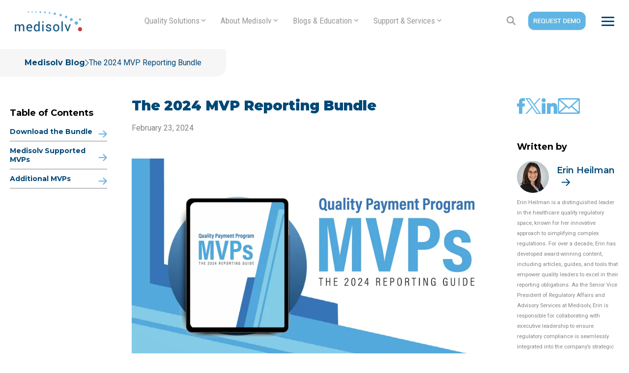

--- FILE ---
content_type: text/html; charset=UTF-8
request_url: https://blog.medisolv.com/articles/2024-mips-mvp-reporting-bundle
body_size: 39271
content:
<!doctype html><html lang="en-us"><head>
    <meta charset="utf-8">
    <title>The 2024 MIPS MVP Reporting Bundle | Medisolv</title>
    <link rel="shortcut icon" href="https://blog.medisolv.com/hubfs/Images/cropped-Square-Logo-Draft1-192x192.png">
    <meta name="description" content="This MIPS MVP Reporting Bundle walks you through your category requirements and includes the measures to select from organized by MVP option.">
    <link rel="stylesheet" href="https://use.typekit.net/znr3lte.css">
    <link rel="preconnect" href="https://fonts.googleapis.com">
    <link rel="preconnect" href="https://fonts.gstatic.com" crossorigin>
    <link href="https://fonts.googleapis.com/css2?family=Roboto+Condensed&amp;display=swap" rel="stylesheet">
    
    
    
      
    
    
    
    <meta name="viewport" content="width=device-width, initial-scale=1">

    <script src="/hs/hsstatic/jquery-libs/static-1.4/jquery/jquery-1.11.2.js"></script>
<script>hsjQuery = window['jQuery'];</script>
    <meta property="og:description" content="This MIPS MVP Reporting Bundle walks you through your category requirements and includes the measures to select from organized by MVP option.">
    <meta property="og:title" content="The 2024 MIPS MVP Reporting Bundle | Medisolv">
    <meta name="twitter:description" content="This MIPS MVP Reporting Bundle walks you through your category requirements and includes the measures to select from organized by MVP option.">
    <meta name="twitter:title" content="The 2024 MIPS MVP Reporting Bundle | Medisolv">

    

    

    <style>
a.cta_button{-moz-box-sizing:content-box !important;-webkit-box-sizing:content-box !important;box-sizing:content-box !important;vertical-align:middle}.hs-breadcrumb-menu{list-style-type:none;margin:0px 0px 0px 0px;padding:0px 0px 0px 0px}.hs-breadcrumb-menu-item{float:left;padding:10px 0px 10px 10px}.hs-breadcrumb-menu-divider:before{content:'›';padding-left:10px}.hs-featured-image-link{border:0}.hs-featured-image{float:right;margin:0 0 20px 20px;max-width:50%}@media (max-width: 568px){.hs-featured-image{float:none;margin:0;width:100%;max-width:100%}}.hs-screen-reader-text{clip:rect(1px, 1px, 1px, 1px);height:1px;overflow:hidden;position:absolute !important;width:1px}
</style>

<link rel="stylesheet" href="https://blog.medisolv.com/hubfs/hub_generated/template_assets/1/175663004215/1760978625209/template_slick.min.css">
<link rel="stylesheet" href="https://blog.medisolv.com/hubfs/hub_generated/template_assets/1/175655306062/1760978670914/template_main.min.css">
<link rel="stylesheet" href="https://blog.medisolv.com/hubfs/hub_generated/template_assets/1/175655306077/1760978620989/template_blog.min.css">
<link rel="stylesheet" href="https://blog.medisolv.com/hubfs/hub_generated/template_assets/1/175655306079/1760978633940/template_theme-overrides.min.css">

      <style>
        .loading-wrapper {
          display: none;
          width: 100vw;
          height: 100vh;
          position: fixed;
          top: 0;
          left: 0;
          z-index: 99;
          background: rgba(255, 255, 255, 0.5);
        }
        .body-wrapper.is-loading .loading-wrapper {
          display: block;
        }
        .loading-wrapper__lottie {
          max-width: 200px;
          position: absolute;
          left: 50%;
          top: 50%;
          transform: translate(-50%, -50%);
        }
      </style>
      
<link rel="stylesheet" href="https://blog.medisolv.com/hubfs/hub_generated/template_assets/1/82817249855/1741920920811/template__bootstrap-grid.min.css">

<style>
  
 .hhs-top-bar .hs-menu-wrapper.hs-menu-flow-horizontal>ul li a {
	max-width: none !important;
	vertical-align: bottom;
  padding: 5px 0;
  position: relative;
}

.hhs-top-bar .mega-menu .hs-menu-wrapper > ul > li > ul:before {
	content: '';  
}

.hhs-top-bar .hs-menu-wrapper.hs-menu-flow-horizontal>ul li.hs-item-has-children>a {
  display:flex;
  align-items:center;
}

.hs-menu-wrapper.hs-menu-flow-horizontal>ul li.hs-item-has-children>a svg {
  margin-left:4px !important;
  width: 10px;
}

.hhs-top-bar .hs-menu-wrapper.hs-menu-flow-horizontal>ul li.hs-menu-depth-1 {
 position: relative; 
}

.hhs-top-bar .hs-menu-wrapper.hs-menu-flow-horizontal>ul li.hs-menu-depth-1:hover:after {
 width: 100%;
}

.hhs-top-bar .hs-menu-wrapper.hs-menu-flow-horizontal>ul li.hs-menu-depth-1.active:after,
.hhs-top-bar .hs-menu-wrapper.hs-menu-flow-horizontal>ul li.hs-menu-depth-1.active-branch:after,
.hhs-top-bar .hs-menu-wrapper.hs-menu-flow-horizontal>ul li.hs-menu-depth-1:after {
    content: '';
    position: absolute;
    left: 0px;
    bottom: 4px;
    width: 0;
    height: 2px;
    transition: width 220ms ease-in;
}
.hhs-top-bar .hs-menu-wrapper.hs-menu-flow-horizontal>ul li.hs-menu-depth-1.active:after,
.hhs-top-bar .hs-menu-wrapper.hs-menu-flow-horizontal>ul li.hs-menu-depth-1.active-branch:after{
 width: 100%;
}

.hhs-top-bar .hs-menu-wrapper.hs-menu-flow-horizontal .mega-menu ul li.hs-menu-depth-1:after {
 height: 0; 
}



.hhs-menu-toggle {
	padding-left: 1em;
	display: flex;
	z-index: 1001;
}

.hhs-side-menu .hhs-menu-toggle {
  text-align: right;
  float: right;
  margin-right: 15px;
}

.hhs-side-menu.is-open .hhs-menu-toggle {
  display: block;
}

.hhs-side-menu .hhs-menu-toggle button {
  position: relative;
}

.hamburger-icon {
	width: 1.6em;
	height: 1em;
	position: relative;
	display: block;
	margin: auto;
}
.hamburger-icon .line {
	display: block;
	background: #666;
	width: 1.6em;
	height: 3px;
	position: absolute;
	left: 0;
	border-radius: 0.025em;
	transition: all 0.4s;
	border-radius: 1em;
}
.hamburger-icon .line.line-1 {
	top: 0;
}
.hamburger-icon .line.line-2 {
	top: 50%;
}
.hamburger-icon .line.line-3 {
	top: 100%;
}


.hamburger-icon.active .line-1 {
	transform: translateY(0.75em) translateX(0) rotate(45deg);
}
.hamburger-icon.active .line-2 {
	opacity: 0;
}
.hamburger-icon.active .line-3 {
	transform: translateY(-0.25em) translateX(0) rotate(-45deg);
}

.hhs-side-menu__mobile-controls {
	padding-right: 1em;
  margin-bottom: 0em;
  float: left;
}

.hhs-nav-grid {
	display: flex;
	align-items: center;
}

.hhs-nav-grid__extras {
	display: flex;
}



.hs-search-field {
	position: relative;
	width: 1px;
  z-index: 1000000;
}

.hs-search-field__bar {
	left: 0;
	max-width: 0;
	overflow: hidden;
	transition: all 0.125s ease-in-out;
  height: 100%;
}

.hs-search-field__bar form {
 height: 100%; 
}

.hs-search-field.is-open .hs-search-field__bar {
	width: 40vw;
	max-width: 40vw;
	left: -40vw;
  position: absolute;
}

.hhs-top-bar .hs-search-field__bar .hs-search-field__input {
	border: 0;
	border: 1px solid #ccc;
	position: relative;
	z-index: 1000;
  -webkit-border-radius: 3px 3px 3px 3px;
  border-radius: 3px 3px 3px 3px;
  padding: 5px 8px !important;
  height: 100%;
}

.top-bar-search {
	border: 0;
	background: none;
	padding: 4px;
	display: inline-block;
	margin-top: 0px;
	cursor: pointer;
  margin-right: 5px;
  display: flex;
  align-items: center;
}

  .top-bar-search svg {
   height: 18px;
    width: 18px;
  }
  
.hhs-side-menu .top-bar-search {
  position: absolute;
  top: 2px;
  right: 52px;
}

.hhs-side-menu__controls .hhs-lang-switch .globe_class:before,
.hhs-side-menu .fas {
 font-size: 20px; 
}

.hhs-menu-button {
	border: 0;
	background: none;
	display: inline-block;
	cursor: pointer;
}

@media (max-width: 575px) {
  .hhs-menu-button {
    vertical-align: super;
  }
}

.sc-site-header__menu .hs-menu-children-wrapper {
	padding: 0.33em 0 !important;
}

.sc-site-header__menu .hs-menu-item.hs-menu-depth-2 {
	width: 100%;
}

.hhs-top-bar .hs-menu-wrapper.hs-menu-flow-horizontal>ul li.hs-item-has-children ul.hs-menu-children-wrapper li a {
 padding: 10px 0px; 
}

.hhs-lang-switch .lang_list_class li a {
 padding: 10px; 
}


.hs-menu-wrapper.hs-menu-flow-horizontal>ul li.hs-item-has-children ul.hs-menu-children-wrapper {
 visibility: hidden;
  opacity: 0;
}



.hhs-side-menu .hhs-lang-switch .globe_class:before {
	color: #000; 
}

.hhs-side-menu {
	position: fixed;
	max-height: 100vh; 
	top: 0;
	bottom: 0;
	background-color: #fff;
	padding-top: 1em;
	z-index: 100001;
	overflow-y: auto;
	right: -100%;
	transition: all 0.5s ease-in-out;
}

.page-editor .hhs-side-menu {
	height: 0px; 
}

.hhs-side-menu.is-open {
	right: 0;
}

.body-wrapper.nav-is-open  {
	overflow-y: hidden;
}

.body-wrapper::after {
	content: '';
	position: absolute;
	top: 0;
	right: 0;
	bottom: 0;
	left: 100%;
	opacity: 0;
	pointer-events: none;
	z-index: 1000;
	transition: all 0.33s ease-in-out;
}

.body-wrapper.nav-is-open::after {
	left: 0;
	opacity: 1;
}

.hhs-side-menu__ctas {
	padding: 1.88em 2em 0em;
}

.hhs-side-menu__form {
	padding: 0em 2em 0em;
}
.hhs-side-menu__text {
	padding: 0em 2em 0em;
}

.hhs-side-menu__text.text-above {
 padding-top: 2em; 
}

.hhs-side-menu__ctas .hhs-header-cta {
	float: left;
	margin: 0 1em 0 0;
}
.hhs-side-menu__ctas .hhs-header-cta a {
 margin-bottom: 15px; 
}

.hs-menu-flow-vertical .hhs-nav-links {
	display: block;
}

.hs-menu-wrapper.hs-menu-flow-vertical>ul li a {
	padding: 0.2em 0 !important;
	max-width: 100%;
	width: 100%;
  overflow: visible;
}

.hhs-side-menu__mobile {
	padding: 1em 2.25em 0 2em;
}

.hhs-side-menu__mobile .sc-site-header__menu {
	padding-bottom: 1em;
	border-bottom: 1px solid rgba(125,125,125, 0.42);
}

.hhs-nav-links {
	margin: 0 !important;
  vertical-align: bottom;
}

.hs-menu-wrapper.hs-menu-flow-vertical>ul li.hs-item-has-children ul.hs-menu-children-wrapper {
	font-size: 0.88em;
	display: block;
	visibility: visible;
	opacity: 1;
	position: static;
	background: none;
	padding-left: 1.33em !important;
	padding-top: 0 !important;
}

.hhs-side-menu .hs-menu-flow-vertical>ul li.hs-item-has-children ul.hs-menu-children-wrapper {
	max-height: 0;
	overflow: hidden;
  opacity: 0;
	transition: none;
  -webkit-transition: none;
  background-color: transparent !important;
}

.hhs-side-menu .hs-menu-flow-vertical>ul li.hs-item-has-children ul.hs-menu-children-wrapper.is-open {
	max-height: 100%;
  opacity: 1;
	transition: none ;
  -webkit-transition: none;
  margin-top: 15px;
}

.fa-caret-right::after {
	content: '\f0da';
}

.hhs-sidebar-nav-toggle {
  display: inline-block;
	border: 0;
	background: none;
	font-size: 1rem;
	padding: 0.25rem 0.66rem 0.25rem;
	line-height: 1;
  width: 48px;
  height: 48px;
  position: absolute;
  right: 0;
  top: -10px;
	-webkit-transition: all 300ms ease-in-out;
	-moz-transition: all 300ms ease-in-out;
	-ms-transition: all 300ms ease-in-out;
	-o-transition: all 300ms ease-in-out;
	transition: all 300ms ease-in-out;
}

.hhs-sidebar-nav-toggle.is-open > * {
	transform: rotate(45deg);
	-webkit-transition: all 300ms ease-in-out;
	-moz-transition: all 300ms ease-in-out;
	-ms-transition: all 300ms ease-in-out;
	-o-transition: all 300ms ease-in-out;
	transition: all 300ms ease-in-out;
}

.hhs-side-menu__extras {
	padding: 0.66em 2em;
}
.hhs-side-menu__extras .hs-menu-item {
	width: 100%;
}

.hhs-side-menu__extras .hs-menu-wrapper.hs-menu-flow-horizontal>ul li a {
	width: 100%;
	padding: 0.25em 0;
  overflow: visible;
}

.hhs-top-bar .hs-menu-wrapper.hs-menu-flow-horizontal>ul li.hs-item-has-children ul.hs-menu-children-wrapper {
  max-width: 250px;
  width: max-content;
  line-height: 1;
  -webkit-box-shadow: 0 0 4px 4px rgba(0,0,0,0.05);
  box-shadow: 0 0 4px 4px rgba(0,0,0,0.05);
}

.hs-menu-wrapper.hs-menu-flow-horizontal .mega-menu ul li.hs-item-has-children ul.hs-menu-children-wrapper {
  -webkit-box-shadow: 0 0 0px 0px rgba(0,0,0,0.0);
  box-shadow: 0 0 0px 0px rgba(0,0,0,0.0);
}

.hhs-top-bar .hs-menu-wrapper.hs-menu-flow-horizontal>ul li.hs-item-has-children ul.hs-menu-children-wrapper li a {
  line-height: 1;
  width: auto !important;
  padding: 10px 20px 10px 10px;
}

.hhs-side-menu__extras .hs-menu-wrapper.hs-menu-flow-horizontal>ul li.hs-item-has-children ul.hs-menu-children-wrapper {
  visibility: visible;
  opacity: 1;
  position: static;
}
.hhs-side-menu__extras .hs-menu-wrapper.hs-menu-flow-horizontal>ul li.hs-item-has-children ul.hs-menu-children-wrapper a {
 text-indent: 10px; 
}
.hhs-side-menu__extras .hs-menu-wrapper.hs-menu-flow-horizontal>ul li.hs-item-has-children ul.hs-menu-children-wrapper li li a {
 text-indent: 20px; 
}
  

body.user-is-tabbing .hs-menu-item.hs-menu-depth-1:focus-within > .hs-menu-children-wrapper {
  opacity: 1;
  visibility: visible;
}


body.user-is-tabbing .hs-menu-item.hs-menu-depth-2:focus-within > .hs-menu-children-wrapper {
  opacity: 1;
  visibility: visible;
}


body.user-is-tabbing .hs-menu-item.hs-menu-depth-3:focus-within > .hs-menu-children-wrapper {
  opacity: 1;
  visibility: visible;
}

.hhs-side-menu .hs-menu-wrapper.hs-menu-flow-horizontal>ul li.hs-item-has-children>a:after {
  content: '' !important;
}

@media (min-width: 510px) {
	.hhs-side-menu__mobile-controls {
		display: none;
	}
}


@media (max-width: 509px) {
	.hhs-nav-grid__extras .top-bar-search,
	.hhs-nav-grid__extras .hhs-lang-switch {
		display: none;
	}
}

.hhs-side-menu .sc-site-header__menu.hs-menu-flow-vertical {
	overflow: initial;
	height: auto;
}

.hhs-side-menu span {
	display: inline;
}

.hhs-side-menu__controls {
	position: relative; 
  width: 100%;
  z-index: 100000;
  margin: 0em 0 0 auto;
}


.hhs-side-menu__controls .hs-search-field .hs-search-field__bar {
 width: 0px;
  display: none;
}

.hhs-side-menu__controls .hs-search-field.is-open .hs-search-field__bar {
	width: 14.5em;
	max-width: 14.5em;
  top: -3px;
	left: 2em;
  display: block;
  position: absolute;
  height: 100px;
}

.hhs-side-menu__controls .hs-search-field {
	z-index: 1000; 
}

.hhs-side-menu__controls .hs-search-field input {
	padding: 8px;
  font-size: 16px;
  border: 1px solid #dddddd;
  -webkit-border-radius: 3px;
  border-radius: 3px;
  outline: none;
  box-shadow: none;
}

.hhs-side-menu .hs-menu-wrapper.hs-menu-flow-vertical li a {
  white-space: inherit;
}

.hhs-side-menu__footer {
	padding: 2em;
	text-align: right;
}

.hhs-side-menu__footer i {
	font-size: 18px;
	padding: 5px;
}
.hhs-side-menu__footer i span {
	display: none;
}


.hhs-side-menu__footer svg {
	width: 28px;
  height: 28px;
	padding: 5px;
}


.hhs-side-menu {
	display: flex;
	flex-direction: column;
}



.hhs-top-bar div.hs_cos_wrapper_type_cta {
	display: inline; 
}



.mega-menu {
	left: 0; 
	position: fixed;
	width: 100%;
	padding:15px;
	z-index: 10000;
	box-shadow: 0 4px 5px 0 rgba(0,0,0,0.1);
}

.mega-menu {
	opacity: 0; 
	pointer-events: none; 
	transition: opacity .2s ease-in-out,
				max-height .8s ease-in-out,
				padding .2s ease-in-out;
  transition-delay: 300ms;
	max-height: 0;
	padding: 0;
  cursor: default;
  box-sizing: border-box;
  background-clip: padding-box;
}
.mega-menu.active {
	opacity: 1;
	visibility: visible; 
	pointer-events: inherit;
	max-height: 10000px;
	padding: 50px 0; 
}

.mega-menu::before {
	content: '';
	width: 100%;
	display: block;
	background: transparent;
	position: absolute;
  pointer-events: auto;
}

.mega-menu.mega-scrolled {
	top: 55px; 
}


.side-bar-nav {
	height:680px;
	overflow-y: scroll;
}

.side-bar-nav .hs-menu-wrapper.hs-menu-flow-vertical.flyouts>ul li.hs-item-has-children ul.hs-menu-children-wrapper,
.mega-menu .hs-menu-wrapper.hs-menu-flow-vertical.flyouts>ul li.hs-item-has-children ul.hs-menu-children-wrapper {
	left: auto;
	top: auto;
	visibility: visible;
	opacity: 1;
	position: static; 
}

.mega-menu .hs-menu-wrapper.hs-menu-flow-vertical > ul {
	margin-bottom: 0px; 
}

.mega-menu .hs-menu-wrapper.hs-menu-flow-vertical>ul li a,
.mega-menu .widget-type-post_listing ul li a{
	padding: 2px 0px !important;
	width: auto !important;
	white-space: normal;
	text-indent: inherit;
}

.mega-menu .key-menu .hs-menu-wrapper.hs-menu-flow-vertical>ul li:first-child a {
	padding: 0px 0px !important;
	width: auto !important;
}


.mega-menu .hs-menu-wrapper.hs-menu-flow-vertical > ul li.hs-menu-depth-2 > a {
	font-size: .9em;
	padding-left: 5px;
}

.hhs-top-bar .mega-menu .hs-menu-wrapper.hs-menu-flow-horizontal>ul li{
 margin-top: 5px;
 margin-bottom: 5px;
}

.custom-menu-primary .mega-menu .hs-menu-wrapper>ul,
.custom-menu-primary .mega-menu .hs-menu-wrapper>ul ul,
.custom-menu-primary .mega-menu .widget-type-post_listing ul,
.custom-menu-primary .mega-menu .widget-type-post_listing ul ul{
	-webkit-box-shadow: none;
	box-shadow: none;
	background: transparent !important;
}

.custom-menu-primary .hs-menu-wrapper > ul ul,
.custom-menu-primary .mega-menu .key-menu .hs-menu-wrapper>ul,
.custom-menu-primary .mega-menu .key-menu .hs-menu-wrapper>ul ul {
	padding: 0px; 
}

.custom-menu-primary .mega-menu .hs-menu-wrapper>ul ul {
	min-width: 170px !important;
}

.custom-menu-primary .hs-menu-wrapper .mega-menu > ul > li,
.custom-menu-primary .mega-menu .hs-menu-wrapper>ul>li,
.hhs-header-menu .hs-menu-wrapper.hs-menu-flow-horizontal .mega-menu .hs-menu-flow-vertical ul li a,
.hhs-header-menu .hs-menu-wrapper.hs-menu-flow-horizontal .mega-menu .widget-type-post_listing ul li a{
	text-transform: none !important;
	font-weight: normal !important;
	display: block;
	clear: both;
}

.hhs-top-bar .mega-nav-con .hs-menu-wrapper.hs-menu-flow-horizontal>ul li a {
	padding-bottom: 5px;
}

.hhs-header-menu .hs-menu-wrapper.hs-menu-flow-horizontal .mega-menu .key-menu.hs-menu-flow-vertical ul li:first-child a {
	line-height: 1em; 
}

.custom-menu-primary .mega-menu .hs-menu-wrapper > ul > li, 
.custom-menu-primary .hs-menu-wrapper .mega-menu > ul > li {
	margin-left: 0px !important;
}

.custom-menu-primary .mega-menu .hs-menu-wrapper>ul ul {
	padding: 0px 0  10px 10px !important; 
}

.hhs-header-menu .hs-menu-wrapper.hs-menu-flow-horizontal .mega-menu>ul li a {
	font-weight: normal !important; 
}

.custom-menu-primary .hs-menu-wrapper .mega-menu ul>li>ul:before,
.hs-menu-wrapper.hs-menu-flow-horizontal .mega-menu ul li.hs-item-has-children>a:after {
	display: none !important; 
}

.custom-menu-primary .mega-menu .hs-menu-wrapper > ul li a:hover {
	background-color: transparent !important; 
}

.custom-menu-primary .mega-menu .hs-menu-wrapper > ul {
	float: none !important; 
}

.hs-menu-wrapper.hs-menu-flow-horizontal .mega-menu ul li.hs-item-has-children ul.hs-menu-children-wrapper {
	display: block;
	opacity: 1;
	visibility: visible;
	position: static;
}


.mega-text-con {
	white-space: normal; 
}
.mega-text-con ul {
	padding-left: 20px !important; 
}
.mega-text-con li {
	list-style-type: disc; 
	width: 100%;
}

.custom-menu-primary .hs-menu-wrapper > ul .mega-menu ul {
	background: transparent !important; 
	box-shadow: none !important;
	-webkit-box-shadow: none !important;
}
  


@media (max-width: 922px){
	.mega-menu.active {
		display: none !important;
		opacity: 0;
	}
	.hhs-header-menu .hs-menu-wrapper.hs-menu-flow-horizontal>ul li a span {
		padding: 0px !important; 
	}
	.header-container-wrapper .container-fluid .mega-menu {display: none !important;}
	.header-container-wrapper .container-fluid .row-fluid .mega-menu,
	.custom-menu-primary .mega-menu {
		display: none;
		opacity: 0;
		visibility: hidden;
	}
}

.mega-nav-con .hs-menu-item {
	width: 100%;
}

.mega-nav-con .hs-menu-wrapper.hs-menu-flow-horizontal>ul li.hs-item-has-children ul.hs-menu-children-wrapper {
	display: block;
	width: 100%;
	visibility: visible;
	opacity: 1;
	position: static;
	background: none;
	padding-left: 0.33em !important;
}

.mega-nav-con .hs-menu-wrapper.hs-menu-flow-horizontal>ul li a {
	padding: 0.33em 0;
}

[class^=mega-drop].loaded::before {
 display: block;
   width: 20px;
  height: 20px;
  position: absolute;
  right: -20px;
  top: 0;
}

.hs-menu-wrapper.hs-menu-flow-horizontal>ul li.hs-item-has-children>a .mega-menu svg {
 width: auto !important; 
}



.hhs-nav {
	padding-right: 0 !important;
	padding-left: 0 !important;
}


.hhs-alt-nav .hhs-header-logo .logo-sticky,
.hhs-header-logo .logo-standard {
	display: block;
}

.hhs-alt-nav .hhs-header-logo .logo-standard,
.hhs-header-logo .logo-sticky {
	display: none;
}
.sticky-menu .hhs-header-logo .logo-standard {
	display: none;
}
.sticky-menu .hhs-header-logo .logo-sticky {
	display: block;
}

.hhs-header-logo,
.hhs-nav-opt-items {
	display: table-cell;
	vertical-align: middle;
}

.hhs-header-logo {
	position: relative;
	z-index: 10;
}

.hhs-header-menu {
	float: right !important;
}



 
 .hhs-lang-switch {
   float: right;
 }

.hhs-lang-switch span {
  display: flex;
  height: 100%;
}
 
 .hhs-lang-switch .lang_switcher_class {
   padding: 7px 10px;
   display: flex;
   align-items:center;
 }
 
 .hhs-lang-switch .globe_class {
   background-image: none !important;
   -webkit-font-smoothing: antialiased;
   display: inline-block;
   font-style: normal;
   font-variant: normal;
   text-rendering: auto;
   line-height: 1;
   font-weight: 900;
 }


.hhs-side-menu__controls .hhs-lang-switch {
	position: absolute;
	top: 5px;
	right: 100px;
}

.hhs-side-menu__controls .hhs-lang-switch .lang_switcher_class {
	padding: 0px;
	margin-top: 0;
}

 
 .hhs-lang-switch .lang_list_class {
   text-align: left;
   border: none;
   top: 35px;
   left: -10px;
   padding-top: 0px !important;
   -webkit-box-shadow: 0 0 5px 0px rgba(0,0,0,0.1);
   box-shadow: 0 0 5px 0px rgba(0,0,0,0.1);
   min-width: 100px;
   width: max-content;
 }

.hhs-side-menu .hhs-lang-switch .lang_list_class {
   top: 30px;
  z-index: 1000;
}
 
 .hhs-lang-switch .lang_list_class:before {
    border: none;
   width: 100% !important;
   height: 15px !important;
   background-color: transparent;
   margin-left: auto;
   left: auto;
 }
 .hhs-lang-switch .lang_list_class:after {
   border: 5px solid transparent;
   left: 85px;
   top: -10px;
 }
 .hhs-side-menu .hhs-lang-switch .lang_list_class:after {
   left: 76px;
 }



 .hhs-lang-switch .lang_list_class li:first-child,
 .hhs-lang-switch .lang_list_class li{
   border: none !important; 
 }
 .hhs-lang-switch .lang_list_class li:first-child {
   padding-top: 10px; 
 }
 
 .hhs-lang-switch .lang_list_class li:last-child {
   padding-bottom: 10px; 
 }
 
 .hhs-lang-switch .lang_list_class li {
   padding: 0px; 
   margin-bottom: 0px;
 }
 

.hhs-lang-switch .lang_list_class li a {
  display: block;
}

.hhs-lang-switch,
.hhs-header-search,
.hhs-header-cta {
	float: right;
	margin-left: 15px;
	z-index: 1000;
	position: relative;
  display: flex;
}
  
.hhs-head-cta-1 {
  margin-right: 15px;
}

.hhs-lang-switch a,
.hhs-header-search a{
	padding: 10px 5px;
	display: block;
}

.hhs-header-search a i {
	vertical-align: bottom;
}

.hhs-lang-switch .globe_class svg {
	vertical-align: middle;
}


.hhs-header-mod .hs-menu-wrapper.hs-menu-flow-horizontal > ul li.hs-item-has-children ul.hs-menu-children-wrapper li {
	width: 100%;
	display: block;
	clear: both;
}

.hhs-header-hat {
	position: relative;
	z-index: 1000;
}


.hhs-header-hat .col-12 {
	padding-left: 0px;
	padding-right: 0px;
}

.hhs-header-hat .col-12 * {
 margin-bottom: 0px; 
}

.hhs-hat-menu .hs-menu-wrapper.hs-menu-flow-horizontal>ul {
	float: right;
}
.hhs-header-menu .hs-menu-wrapper.hs-menu-flow-horizontal>ul li a span {
	padding: 10px 0;
}



.hhs-header-menu .hs-menu-wrapper.hs-menu-flow-horizontal>ul li .mega-menu a {
	color: #555555 !important;
	padding: 5px;
	text-transform: none;
}

.hhs-top-bar .hs-menu-wrapper.hs-menu-flow-horizontal>ul li .mega-menu a {
  white-space: normal !important;
}

.hs-menu-wrapper.hs-menu-flow-horizontal .mega-menu ul li.hs-item-has-children ul.hs-menu-children-wrapper {
	display: block;
	opacity: 1;
	visibility: visible;
	position: static;
}

.mega-text-con {
	white-space: normal; 
}
.mega-text-con ul {
	padding-left: 20px !important; 
}
.mega-text-con li {
	list-style-type: disc; 
	width: 100%;
}

.custom-menu-primary .hs-menu-wrapper > ul .mega-menu ul {
	background: transparent !important; 
	box-shadow: none !important;
	-webkit-box-shadow: none !important;
}



.hhs-hat-menu .hs-menu-wrapper.hs-menu-flow-horizontal>ul {
	margin-right: 0px;
}

.hhs-hat-menu .hs-menu-wrapper.hs-menu-flow-horizontal>ul li a {
	max-width: none;
	overflow: visible;
}




.custom-menu-primary .hs-menu-wrapper {
	overflow: visible !important;
}

.custom-menu-primary .hs-menu-wrapper > ul{
	float: right;
}

.custom-menu-primary .hs-menu-wrapper > ul > li{
	font-weight: normal;
	margin-left: 0px !important;
	margin-bottom: 0px;
}

.custom-menu-primary .hs-menu-wrapper > ul > li > a{
	padding: 10px 15px;
	position: relative;
	display: block;
}

.custom-menu-primary a:hover {
	color: #000000;
}


.hs-menu-children-wrapper .hs-menu-item.active,
.custom-menu-primary .hs-menu-wrapper .hs-menu-children-wrapper li.active a:hover,
.sticky-menu .hs-menu-item.active,
.sticky-menu .custom-menu-primary .hs-menu-wrapper > ul li.active a:hover{
	background-color: transparent !important;
	cursor: default !important;
}
  

.sticky-menu {
	visibility: hidden;
	-webkit-transform: translateY(-100%);
	-ms-transform: translateY(-100%);
	-o-transform: translateY(-100%);
	transform: translateY(-100%);
	-webkit-transition: all .3s ease;
	-o-transition: all .3s ease;
	transition: all .3s ease;
	opacity: 0;
	-webkit-box-shadow: 0 2px 3px 1px rgba(0,0,0,.1);
	box-shadow: 0 2px 3px 1px rgba(0,0,0,.1);
}

.sticky-menu.active {
	z-index: 999;
	position: fixed;
	top: 0;
	left: 0;
	right: 0;
	visibility: visible;
	-webkit-transform: translateY(0);
	-ms-transform: translateY(0);
	-o-transform: translateY(0);
	transform: translateY(0);
	transition: all .3s ease;
	opacity: 1;
}


.sticky-menu .widget-type-logo img {
	height: 35px !important;
	width: auto !important;
	margin: 10px 0;
}

.hhs-header.sticky-menu.active {
	padding: 5px 0px !important;
}

.custom-menu-primary.js-enabled .hamburger {
	display: none;
}

@media (max-width: 922px){
	.sticky-menu.active {
		position: static !important;
	}
	.sticky-menu .widget-type-cta {
		display: none;
	}
	.sticky-menu .widget-type-logo img {
		margin: 0;
	}
	.sticky-menu .page-center {
		padding: 0 10px !important;
	}
	.hhs-nav {
		position: relative;
	}
	.hhs-nav-opt-items {
		padding-right: 40px;
	}
	.custom-menu-primary.js-enabled {
		float: none;
		position: absolute;
		top: 0px;
		left: 0px;
	}
	.custom-menu-primary .hs-menu-wrapper,
	.custom-menu-primary.js-enabled .hs-menu-wrapper,
	.custom-menu-primary.js-enabled .hs-menu-children-wrapper{
		display: none;
	}
	.custom-menu-primary.js-enabled .hamburger {
		display: inline-block;
	}
	.hhs-header-menu .hs-menu-wrapper.hs-menu-flow-horizontal>ul li a {
		padding: 0px 15px;
	}
	.hhs-header-logo {
		position: relative;
		z-index: 1000;
	}
	.custom-menu-primary.js-enabled .hs-menu-wrapper > ul > li{
		margin-left: 0px !important;
	}
	.hamburger {
		padding-top: 10px; 
	}
}

@media (max-width: 575px){
	nav {
		transition: height 0.5s ease-in-out;
	}
	.hhs-header-mod .hhs-nav {
		padding-top: 25px; 
	}
	.custom-menu-primary.js-enabled {
		top: 20px; 
	}
	.hhs-hat-menu {
		position: relative;
	}
	.hhs-hat-menu .hs-menu-wrapper.hs-menu-flow-horizontal>ul li a {
		text-align: center !important;
		padding: 0 !important;
	}
	.hhs-hat-menu .hs-menu-wrapper.hs-menu-flow-horizontal ul li li a {
		padding: 2px 10px !important;
	}
	.hhs-hat-menu .hhs-header-search a {
		padding: 5px 0px 5px 10px;
	}

	.hhs-hat-menu .hs-menu-wrapper.hs-menu-flow-horizontal>ul,
	.hhs-hat-menu > ul {
		width: 100% !important;
		margin: 0px auto !important;
		float: none !important;
    text-align: center;
	}
  
  .hhs-hat-menu .hs-menu-wrapper.hs-menu-flow-horizontal>ul li.hs-menu-depth-1 {
   display: inline-block;
    text-align: center;
    padding: 0 5px;
  }
  .hhs-hat-menu .hs-menu-children-wrapper:before {
   text-align: left; 
  }
}


  
  
  
  .hhs-top-bar {
    background-color: rgba(255, 255, 255, 1);
    padding: 10px 0;
    
      position: absolute;
      left: 0;
      right: 0;
      z-index: 999;
    
  }
  .hhs-top-bar.sticky-menu.active {
    padding: 5px 0; 
  }
  
  @media (min-width: 992px) {
    
      .hhs-header-hat .container,
      .hhs-top-bar .container {
        padding-right: 30px;
        padding-left: 30px;
      }
    
  }
  
  
  
  .hhs-top-bar.hhs-alt-nav .logo-sticky,
  .logo-standard  {
    max-width: 137px;
    float: left;
  }
  
  .hhs-top-bar.hhs-alt-nav.sticky-menu.active .logo-sticky,
  .logo-sticky  {
    max-width: 100px;
    float: left;
  }
  
  .hhs-header-logo {
    padding-top:  10px;
  }
  
  
  .hhs-nav-grid__menu {
    
      margin: 0 auto;
    
  }
  
  .hhs-top-bar .hs-menu-wrapper.hs-menu-flow-horizontal>ul li a,
  .hs-menu-wrapper.hs-menu-flow-horizontal ul.hhs-nav-links .hs-menu-item a {
    color: rgba(153, 153, 153, 1.0);
  }
  
  
  .hhs-top-bar .hs-menu-wrapper.hs-menu-flow-horizontal>ul li {
    margin: 15px 15px;
  }
  
  .hhs-top-bar .hs-menu-wrapper.hs-menu-flow-horizontal>ul li a:hover,
  .hs-menu-wrapper.hs-menu-flow-horizontal ul.hhs-nav-links .hs-menu-item a:hover,
  .hhs-top-bar .hs-menu-wrapper.hs-menu-flow-horizontal>ul li a:hover{
    color: rgba(0, 72, 119, 1.0);
  } 
  
  .hhs-top-bar .hs-menu-wrapper.hs-menu-flow-horizontal>ul li a svg,
  .hhs-header-search a svg,
  .hhs-lang-switch svg,
  .top-bar-search svg{
    fill: rgba(153, 153, 153, 1);
  }
  .hhs-top-bar .hs-menu-wrapper.hs-menu-flow-horizontal>ul li a:hover svg {
   fill: rgba(0, 72, 119, 1.0); 
  }
  
  .hhs-top-bar .hs-menu-wrapper.hs-menu-flow-horizontal>ul li a svg {
    -webkit-transition: fill 400ms ease-in-out;
    -moz-transition: fill 400ms ease-in-out;
    -ms-transition: fill 400ms ease-in-out;
    -o-transition: fill 400ms ease-in-out;
    transition: fill 400ms ease-in-out;
  }
  .hhs-top-bar .hs-menu-wrapper.hs-menu-flow-horizontal>ul li li a svg {
    -moz-transform: rotate(-90deg);
    -webkit-transform: rotate(-90deg);
    -o-transform: rotate(-90deg);
    -ms-transform: rotate(-90deg);
    transform: rotate(-90deg);
    vertical-align: sub;
  }
  
  .hhs-top-bar .hs-menu-wrapper.hs-menu-flow-horizontal>ul li.hs-menu-depth-1.active:after,
  .hhs-top-bar .hs-menu-wrapper.hs-menu-flow-horizontal>ul li.hs-menu-depth-1:after {
    background-color: rgba(96, 181, 229, 1.0);
  }
  
  
  
  .hhs-lang-switch .globe_class svg{
    fill: rgba(153, 153, 153, 1);
  }
  
  .lang_list_class li {
     background: rgba(242, 245, 248, 1) !important;
  }
  
  .hhs-lang-switch .lang_list_class:after {
   border-bottom-color: rgba(242, 245, 248, 1) !important;
  }
  
  
 
  .hhs-hat-menu .hs-menu-children-wrapper,
  .sc-site-header__menu .hs-menu-children-wrapper {
    background-color: rgba(242, 245, 248, 1) !important;
  }
  
  .sc-site-header__menu .mega-menu .hs-menu-children-wrapper {
    background-color: transparent !important;
  }
  
  .hhs-hat-menu .hs-menu-children-wrapper:before,
  .hs-menu-wrapper.hs-menu-flow-horizontal>ul li.hs-item-has-children ul.hs-menu-children-wrapper:before {
     color: rgba(242, 245, 248, 1) !important;
  }
  
  .hhs-hat-menu .hs-menu-children-wrapper li a,
  .hhs-lang-switch .lang_list_class li a,
  .custom-menu-primary .hs-menu-wrapper > ul li a, 
  .hs-menu-wrapper.hs-menu-flow-horizontal > ul li.hs-item-has-children ul.hs-menu-children-wrapper li a,
  .hhs-lang-switch .lang_list_class li a {
    color: #666666;
    font-size: 14px !important;
  }
  
  .hhs-hat-menu .hs-menu-children-wrapper li a:hover,
  .hhs-lang-switch .lang_list_class li a:hover,
  .hs-menu-wrapper.hs-menu-flow-horizontal ul.hhs-nav-links .hs-menu-item.hs-menu-depth-2 a:hover,
  .hhs-top-bar .hs-menu-wrapper.hs-menu-flow-horizontal>ul li.hs-item-has-children ul.hs-menu-children-wrapper li a:hover{
   background-color: rgba(242, 245, 248, 1) !important;
  }
  
  .hhs-hat-menu .hs-menu-children-wrapper li a:hover,
  .hhs-lang-switch .lang_list_class li a:hover,
  .custom-menu-primary .hs-menu-wrapper > ul li.hs-item-has-children ul.hs-menu-children-wrapper li a:hover,
  .hs-menu-wrapper.hs-menu-flow-horizontal ul.hhs-nav-links .hs-menu-item.hs-menu-depth-2 a:hover,
  .hhs-top-bar .hs-menu-wrapper.hs-menu-flow-horizontal>ul li.hs-item-has-children ul.hs-menu-children-wrapper li a:hover{
   color: #666666 !important;
  }
  
  .hhs-top-bar.hhs-alt-nav .hs-menu-wrapper.hs-menu-flow-horizontal>ul li.hs-menu-item.hs-menu-depth-2 a:hover svg {
    fill: #666666 !important;
  }
  
  .custom-menu-primary .hs-menu-wrapper > ul li.hs-item-has-children ul.hs-menu-children-wrapper li.active a:hover {
    color: #666666 !important;
  }
  
  .hhs-top-bar.hhs-alt-nav .hs-menu-wrapper.hs-menu-flow-horizontal ul.hhs-nav-links ul .hs-menu-item.sub-active > a,
  .hhs-top-bar .hs-menu-wrapper.hs-menu-flow-horizontal ul.hhs-nav-links ul .hs-menu-item.sub-active > a{
      background-color: rgba(242, 245, 248, 1) !important;
     color: #444444 !important;
    }
    
  
  
  .hhs-top-bar.hhs-alt-nav.sticky-menu,
  .hhs-top-bar.sticky-menu,
  .hhs-top-bar.hhs-alt-nav{
    background-color: rgba(255, 255, 255, 0.90);
  }
  .sticky-menu.active {
    background-color: rgba(255, 255, 255, 0.90);
  }
  
  .hhs-top-bar.sticky-menu .hs-menu-wrapper.hs-menu-flow-horizontal>ul li a,
  .hhs-top-bar.hhs-alt-nav .hs-menu-wrapper.hs-menu-flow-horizontal>ul li a,
  .hhs-top-bar.hhs-alt-nav .hs-menu-wrapper.hs-menu-flow-horizontal ul.hhs-nav-links .hs-menu-item a,
  .sticky-menu .hs-menu-wrapper.hs-menu-flow-horizontal ul.hhs-nav-links li a,
  .sticky-menu .hhs-lang-switch .globe_class:before{
    color: rgba(153, 153, 153, 1.0);
  }
  
  .hhs-top-bar.hhs-alt-nav .hhs-lang-switch .globe_class svg {
     fill: rgba(153, 153, 153, 1.0);
  }
  
  .hhs-top-bar.sticky-menu .hs-menu-wrapper.hs-menu-flow-horizontal>ul li a svg,
  .sticky-menu .hhs-nav-grid__extras svg,
  .hhs-top-bar.hhs-alt-nav .hhs-header-search a svg {
    fill: rgba(153, 153, 153, 1.0);
  }
  
  .hhs-top-bar.hhs-alt-nav .hs-menu-wrapper.hs-menu-flow-horizontal ul.hhs-nav-links ul .hs-menu-item a {
    color: #666666;
  }
  
  .hhs-top-bar.sticky-menu .hs-menu-wrapper.hs-menu-flow-horizontal>ul li a:hover,
  .hhs-top-bar.hhs-alt-nav .hs-menu-wrapper.hs-menu-flow-horizontal>ul li a:hover,
  .hhs-top-bar.hhs-alt-nav .hhs-top-bar .hs-menu-wrapper.hs-menu-flow-horizontal .hs-menu-depth-1:first-child:hover,
  .hhs-top-bar.hhs-alt-nav .fas:hover,
  .sticky-menu .hhs-top-bar .hs-menu-wrapper.hs-menu-flow-horizontal .hs-menu-depth-1:first-child:hover,
  .sticky-menu .hs-menu-wrapper.hs-menu-flow-horizontal ul.hhs-nav-links li a:hover,
  .sticky-menu .hhs-header-search a i:hover{
    color: rgba(0, 72, 119, 1.0) !important;
  }
  .hhs-top-bar.sticky-menu .hs-menu-wrapper.hs-menu-flow-horizontal>ul li a:hover svg,
  .hhs-top-bar.hhs-alt-nav .hs-menu-wrapper.hs-menu-flow-horizontal>ul li a:hover svg {
   fill: rgba(0, 72, 119, 1.0) !important; 
  }
  
  
  
  .hhs-top-bar.hhs-alt-nav .hs-menu-wrapper.hs-menu-flow-horizontal>ul li a svg, 
  .hhs-top-bar.hhs-alt-nav .hhs-header-search a svg, 
  .hhs-top-bar.hhs-alt-nav .top-bar-search svg {
    fill: rgba(153, 153, 153, 1) !important;
  }
  
  
  .hhs-top-bar.hhs-alt-nav .hs-menu-wrapper.hs-menu-flow-horizontal>ul li.hs-menu-depth-1.active:after,
  .hhs-top-bar.hhs-alt-nav .hs-menu-wrapper.hs-menu-flow-horizontal>ul li.hs-menu-depth-1:after,
  .sticky-menu.hhs-top-bar .hs-menu-wrapper.hs-menu-flow-horizontal>ul li.hs-menu-depth-1.active:after,
  .sticky-menu.hhs-top-bar .hs-menu-wrapper.hs-menu-flow-horizontal>ul li.hs-menu-depth-1:after {
    background-color: rgba(96, 181, 229, 1.0);
  }
 
  
  
  .hhs-header-cta .cta-secondary,
  .hhs-header-cta .cta-tertiary,
  .hhs-header-cta .cta-primary,
  .hhs-header-cta .cta-four,
  .hhs-header-cta .cta-five{
    padding: 15px 15px !important;
    font-size: 14px !important;
    -webkit-box-shadow: none;
    box-shadow: none;
  }
  
   
   
  
  .hhs-side-menu {
   width:  400px;
  }
  
  .hhs-side-menu {
   background-color:  rgba(255, 255, 255, 1.0);
  }
  
  .body-wrapper::after {
    background-color:  rgba(0, 0, 0, 0.6);
  }
  
  
  
  .hamburger-icon .line {
    background: rgba(0, 72, 119, 1.0);
  }
  
  .hhs-top-bar.hhs-alt-nav .hamburger-icon .line,
  .sticky-menu .hamburger-icon .line {
    background: rgba(68, 68, 68, 1.0);
  }
  
  .hamburger-icon.active .line {
    background: rgba(68, 68, 68, 1.0);
  }
  .hhs-side-menu .top-bar-search svg,
  .hhs-side-menu .hhs-lang-switch .globe_class svg {
    fill: rgba(68, 68, 68, 1.0);
  }
  .hhs-side-menu .top-bar-search {
    padding: 4px;
  }
  .hhs-side-menu .top-bar-search svg {
   height: 20px;
    width: 20px;
  }
  
  
  
  
  .hhs-side-menu .hhs-lang-switch .globe_class:before,
  .hhs-side-menu .fas{
    color: rgba(68, 68, 68, 1.0);
  }
  
  .hhs-top-bar .fas {
    fill: #999999;
  }
  
  .hhs-side-menu__footer a svg,
  .hhs-side-menu__footer a:visited svg {
    fill: #60b5e5;
  }
  
  .hhs-side-menu__footer a:hover svg,
  .hhs-side-menu__footer a:focus svg {
    fill: #004877;
  }
  
  
  
  .hhs-side-menu .hhs-side-menu__mobile li a {
    font-size: 18px;
    font-weight: bold;
    color: rgba(102, 102, 102, 1.0);
  }
  
  .hhs-side-menu .hhs-side-menu__mobile li a:hover {
    color: rgba(0, 0, 0, 1.0);
  }
  
  .hhs-sidebar-nav-toggle svg {
    fill: rgba(153, 153, 153, 1.0);
  }
  
  
  
  .hhs-side-menu__extras .hs-menu-item a,
  .hhs-side-menu__extras .hs-menu-wrapper.hs-menu-flow-horizontal>ul li.hs-item-has-children ul.hs-menu-children-wrapper a {
    font-size: 14px;
    font-weight: nomral;
    color: rgba(102, 102, 102, 1);
  }
  
  .hhs-side-menu__extras .hs-menu-item a:hover,
  .hhs-side-menu__extras .hs-menu-wrapper.hs-menu-flow-horizontal>ul li.hs-item-has-children ul.hs-menu-children-wrapper a:hover {
    color: rgba(0, 72, 119, 1);
  }
  
  
  
  
    .hhs-side-menu__extras {flex: 1;}
  
  
  @media (max-width: 575px) {
    .hhs-side-menu {
     width: 100%; 
    }
  }
  
   
   
  
  
    
    @media screen and (min-width: 900px) {
      [class^=mega-drop].loaded {
        position: relative; 	
        display: inline-block; 	
        padding: 0 ; 	
        z-index: 10001
      }

      
      [class^=mega-drop].loaded:hover::after,
      [class^=mega-drop].loaded:focus-within::after{
        display: block; 
        position: absolute;
        top:0; 
        width: 100%; 
        height: 100px; 
        left: -36px;
        
      }
      [class^=mega-drop].loaded:hover::before,
      [class^=mega-drop].loaded:focus-within::before{
        display: block; 
        position: absolute;
        top: 0; 
        width: 100%; 
        height: 100px; 
        right: -36px;
        
      }
      
    } 
    .hs-menu-wrapper.hs-menu-flow-horizontal>ul li.hs-item-has-children>a.mega span {
      padding-right: 15px !important;
    }
    .hs-menu-wrapper.hs-menu-flow-horizontal>ul li.hs-item-has-children>a.mega svg {
      margin-left:-12px !important;
    }

  
    .mega-menu {
      background-color: rgba(242, 245, 248, 1);
      top: calc(84px - 30px);
      border-top: 30px solid rgba(255, 2, 1, 0.0);
    }
    .sticky-menu.active .mega-menu  {
      top: 44px;
    }
    .mega-menu span.hs_cos_wrapper_type_text {
      text-transform: none !important;
      font-weight: normal !important;
      white-space: normal !important; 
    }

    .hhs-top-bar .hs-menu-wrapper.hs-menu-flow-horizontal>ul li .mega-menu a,
    .hhs-alt-nav .hhs-top-bar .hs-menu-wrapper.hs-menu-flow-horizontal>ul li .mega-menu a,
    .hhs-top-bar .mega-menu .mega-nav-con ul li ul.hs-menu-children-wrapper li a,
    .hhs-alt-nav .hhs-top-bar .mega-menu .mega-nav-con ul li ul.hs-menu-children-wrapper li a{
      color: #60b5e5 !important;
      font-size: 14px !important;
      font-weight: normal;
      text-transform: none;
      padding-top:5px !important;
      padding-bottom:5px !important;
    }
    .hhs-top-bar .mega-menu .mega-nav-con ul li ul.hs-menu-children-wrapper li a{
      font-size: 0.95em !important;
    }
    .hhs-top-bar .mega-menu .mega-nav-con .hs-menu-wrapper.hs-menu-flow-horizontal ul .hs-menu-item.hs-menu-depth-2 a:hover,
    .hhs-top-bar .hs-menu-wrapper.hs-menu-flow-horizontal>ul li .mega-menu a:hover,
    .hhs-alt-nav .hhs-top-bar .hs-menu-wrapper.hs-menu-flow-horizontal>ul li .mega-menu a:hover,
    .hhs-top-bar .mega-menu .mega-nav-con ul li ul.hs-menu-children-wrapper li a:hover,
    .hhs-alt-nav .hhs-top-bar .mega-menu .mega-nav-con ul li ul.hs-menu-children-wrapper li a:hover{
      color: #004877 !important;
      background-color: transparent !important;
    } 
    .mega-img-text-con {
      display: flex;
      flex-direction: column;
      margin-top: 30px;
    }
    .hhs-top-bar .hs-menu-wrapper.hs-menu-flow-horizontal>ul li .mega-menu a.mega-img-text-item {
        
          background: rgba(#null, 0.0);
        
        
        
          
        
      padding-right: 15px !important;
      padding-left: 15px !important;
      padding-bottom: 15px !important;
      padding-top: 15px !important;
      display: flex !important;
      flex-direction: row;
      flex-flow: row;
      gap: 10px;
      margin-top: px !important;
      margin-bottom: 15px !important;
      }
    .mega-img-text-item span {
      display: block;
      width: 100%;
    }
    .hhs-top-bar .hs-menu-wrapper.hs-menu-flow-horizontal>ul li .mega-menu a.mega-img-text-item:hover {
      background: rgba(#null, 0.0) !important;
    }

  
  
  
  
  
  
  
  
    
  
  .hhs-side-menu__ctas .hhs-side-cta-1,
  .hhs-side-menu__ctas .hhs-side-cta-2{
    display: none;
  }
  
  @media (max-width: 1100px) {
      .hhs-extras-ctas,
      .hhs-extras-ctas .hhs-head-cta-1 {
        display: none;
      }
      .hhs-side-menu__ctas .hhs-side-cta-1 {
        display: inline-block;
        margin-right: 15px;
      }
    }
    @media (max-width: 1100px) {
      .hhs-extras-ctas .hhs-head-cta-2 {
        display: none;
      }
      .hhs-side-menu__ctas .hhs-side-cta-2 {
        display: inline-block;
      }
    }
  
  
  
  
    @media (min-width: 900px) {
      .hhs-side-menu__mobile {
        display: none;
      }
    }

  @media (max-width: 900px) {
    .main-nav .sc-site-header__menu {
       display: none;
      }
    }
  
  
  
  
  
  
  
  
  
  
  
  
  
   
  @media (max-width: 922px) {
    .custom-menu-primary .hs-menu-wrapper > ul {
       margin-top: 10px !important;
    }
    .custom-menu-primary .hs-menu-wrapper > ul,
    .custom-menu-primary .hs-menu-wrapper > ul li.active a:hover{
      background-color:  rgba(242, 245, 248, 1) !important;
    }
    .hhs-top-bar .hs-menu-wrapper.hs-menu-flow-horizontal>ul li a:hover,
    .custom-menu-primary .hs-menu-wrapper > ul li.active a:hover {
      color:  #666666 ;
    }
    .custom-menu-primary .hs-menu-wrapper > ul li{
      
        border-top: 1px solid rgba(0, 0, 0, .1) !important; 
      
    }
    .custom-menu-primary .hs-menu-wrapper > ul ul li{
      
        background-color: rgba(0, 0, 0, .05);
      
    }
    
      .sticky-menu.active {
        position: fixed !important;
      }
    
  }
  
  
  @media (max-width: 575px) {
    .logo-standard, .logo-sticky {
      max-width: 100px !important;
    }
    
      .hhs-nav-opt-items .hhs-header-search {
        right: 3px;
      }
      .hhs-nav-opt-items .hhs-lang-switch
       {
        right: 33px;
      }
    
  }
  
  
</style>


<style>

  





  
</style>


      <style>
        @media (min-width: 992px) {
          .blog-post__sidebar {
            padding-left: 0;
            width: 20%;
          }
          .blog-post__sidebar--left {
            padding-right: 40px;
          }
          .blog-post__sidebar--right {
            padding-left: 40px;
          }
          .blog-post {
            width: 60%;
          }
          .sticky-sidebar {
            max-height: 95vh;
          }
        }
        @media (min-width: 1200px) {
          .content-wrapper {
            max-width: 1440px;
            padding-left: 20px;
            padding-right: 20px;
          }
        }
      </style>
      

  <style>
    #hs_cos_wrapper_module_171843376605925 .cards__inner {
  padding:30px;
  border-radius:px;
  background-color:#60B5E5;
}

@media (min-width:992px) {
  #hs_cos_wrapper_module_171843376605925 .cta_side {
    display:flex;
    align-items:flex-end;
    gap:50px;
  }

  #hs_cos_wrapper_module_171843376605925 .cards__text { flex:1; }

  #hs_cos_wrapper_module_171843376605925 .cards__text p:last-child { margin-bottom:0; }
}

@media (max-width:991px) {
  #hs_cos_wrapper_module_171843376605925 .cards__inner { padding:30px; }
}

  </style>

<link rel="stylesheet" href="/hs/hsstatic/AsyncSupport/static-1.501/sass/comments_listing_asset.css">
<link rel="stylesheet" href="https://blog.medisolv.com/hubfs/hub_generated/module_assets/1/175662288740/1741966842465/module_multiple-buttons.min.css">

  <style>
  #hs_cos_wrapper_widget_1723626864267 hr {
  border:0 none;
  border-bottom-width:2px;
  border-bottom-style:solid;
  border-bottom-color:rgba(96,181,229,1.0);
  margin-left:auto;
  margin-right:auto;
  margin-top:10px;
  margin-bottom:10px;
  width:100%;
}

  </style>

<link rel="stylesheet" href="https://blog.medisolv.com/hubfs/hub_generated/module_assets/1/175662288745/1741966846462/module_social-follow.min.css">
<!-- Editor Styles -->
<style id="hs_editor_style" type="text/css">
/* HubSpot Non-stacked Media Query Styles */
@media (min-width:768px) {
  .footer-row-0-vertical-alignment > .row-fluid {
    display: -ms-flexbox !important;
    -ms-flex-direction: row;
    display: flex !important;
    flex-direction: row;
  }
  .footer-column-1-vertical-alignment {
    display: -ms-flexbox !important;
    -ms-flex-direction: column !important;
    -ms-flex-pack: center !important;
    display: flex !important;
    flex-direction: column !important;
    justify-content: center !important;
  }
  .footer-column-1-vertical-alignment > div {
    flex-shrink: 0 !important;
  }
  .footer-column-1-row-0-vertical-alignment > .row-fluid {
    display: -ms-flexbox !important;
    -ms-flex-direction: row;
    display: flex !important;
    flex-direction: row;
  }
  .footer-column-1-row-2-vertical-alignment > .row-fluid {
    display: -ms-flexbox !important;
    -ms-flex-direction: row;
    display: flex !important;
    flex-direction: row;
  }
  .cell_17236268702663-vertical-alignment {
    display: -ms-flexbox !important;
    -ms-flex-direction: column !important;
    -ms-flex-pack: center !important;
    display: flex !important;
    flex-direction: column !important;
    justify-content: center !important;
  }
  .cell_17236268702663-vertical-alignment > div {
    flex-shrink: 0 !important;
  }
  .cell_1723626870266-vertical-alignment {
    display: -ms-flexbox !important;
    -ms-flex-direction: column !important;
    -ms-flex-pack: center !important;
    display: flex !important;
    flex-direction: column !important;
    justify-content: center !important;
  }
  .cell_1723626870266-vertical-alignment > div {
    flex-shrink: 0 !important;
  }
  .cell_17236269594022-vertical-alignment {
    display: -ms-flexbox !important;
    -ms-flex-direction: column !important;
    -ms-flex-pack: center !important;
    display: flex !important;
    flex-direction: column !important;
    justify-content: center !important;
  }
  .cell_17236269594022-vertical-alignment > div {
    flex-shrink: 0 !important;
  }
  .cell_1723626959401-vertical-alignment {
    display: -ms-flexbox !important;
    -ms-flex-direction: column !important;
    -ms-flex-pack: center !important;
    display: flex !important;
    flex-direction: column !important;
    justify-content: center !important;
  }
  .cell_1723626959401-vertical-alignment > div {
    flex-shrink: 0 !important;
  }
}
/* HubSpot Styles (default) */
.footer-column-1-row-0-padding {
  padding-bottom: 35px !important;
}
.footer-column-1-row-2-padding {
  padding-top: 35px !important;
  padding-bottom: 13px !important;
}
/* HubSpot Styles (mobile) */
@media (max-width: 991px) {
  .cell_17236268702663-padding {
    padding-top: 30px !important;
  }
}
</style>
<style>
  @font-face {
    font-family: "Roboto";
    font-weight: 400;
    font-style: normal;
    font-display: swap;
    src: url("/_hcms/googlefonts/Roboto/regular.woff2") format("woff2"), url("/_hcms/googlefonts/Roboto/regular.woff") format("woff");
  }
  @font-face {
    font-family: "Roboto";
    font-weight: 700;
    font-style: normal;
    font-display: swap;
    src: url("/_hcms/googlefonts/Roboto/700.woff2") format("woff2"), url("/_hcms/googlefonts/Roboto/700.woff") format("woff");
  }
  @font-face {
    font-family: "Montserrat";
    font-weight: 900;
    font-style: normal;
    font-display: swap;
    src: url("/_hcms/googlefonts/Montserrat/900.woff2") format("woff2"), url("/_hcms/googlefonts/Montserrat/900.woff") format("woff");
  }
  @font-face {
    font-family: "Montserrat";
    font-weight: 700;
    font-style: normal;
    font-display: swap;
    src: url("/_hcms/googlefonts/Montserrat/700.woff2") format("woff2"), url("/_hcms/googlefonts/Montserrat/700.woff") format("woff");
  }
  @font-face {
    font-family: "Montserrat";
    font-weight: 600;
    font-style: normal;
    font-display: swap;
    src: url("/_hcms/googlefonts/Montserrat/600.woff2") format("woff2"), url("/_hcms/googlefonts/Montserrat/600.woff") format("woff");
  }
  @font-face {
    font-family: "Montserrat";
    font-weight: 400;
    font-style: normal;
    font-display: swap;
    src: url("/_hcms/googlefonts/Montserrat/regular.woff2") format("woff2"), url("/_hcms/googlefonts/Montserrat/regular.woff") format("woff");
  }
  @font-face {
    font-family: "Montserrat";
    font-weight: 700;
    font-style: normal;
    font-display: swap;
    src: url("/_hcms/googlefonts/Montserrat/700.woff2") format("woff2"), url("/_hcms/googlefonts/Montserrat/700.woff") format("woff");
  }
</style>

    <script type="application/ld+json">
{
  "mainEntityOfPage" : {
    "@type" : "WebPage",
    "@id" : "https://blog.medisolv.com/articles/2024-mips-mvp-reporting-bundle"
  },
  "author" : {
    "name" : "Erin Heilman",
    "url" : "https://blog.medisolv.com/articles/author/erin-heilman",
    "@type" : "Person"
  },
  "headline" : "The 2024 MIPS MVP Reporting Bundle | Medisolv",
  "datePublished" : "2024-02-23T15:46:24.000Z",
  "dateModified" : "2025-01-15T21:10:54.049Z",
  "publisher" : {
    "name" : "Medisolv",
    "logo" : {
      "url" : "https://491484.fs1.hubspotusercontent-na1.net/hubfs/491484/Medisolv_Logo-4C-3.png",
      "@type" : "ImageObject"
    },
    "@type" : "Organization"
  },
  "@context" : "https://schema.org",
  "@type" : "BlogPosting",
  "image" : [ "https://491484.fs1.hubspotusercontent-na1.net/hubfs/491484/QPP-MVP-Reporting-Bundle-2024.png" ]
}
</script>



    
<!--  Added by GoogleAnalytics4 integration -->
<script>
var _hsp = window._hsp = window._hsp || [];
window.dataLayer = window.dataLayer || [];
function gtag(){dataLayer.push(arguments);}

var useGoogleConsentModeV2 = true;
var waitForUpdateMillis = 1000;


if (!window._hsGoogleConsentRunOnce) {
  window._hsGoogleConsentRunOnce = true;

  gtag('consent', 'default', {
    'ad_storage': 'denied',
    'analytics_storage': 'denied',
    'ad_user_data': 'denied',
    'ad_personalization': 'denied',
    'wait_for_update': waitForUpdateMillis
  });

  if (useGoogleConsentModeV2) {
    _hsp.push(['useGoogleConsentModeV2'])
  } else {
    _hsp.push(['addPrivacyConsentListener', function(consent){
      var hasAnalyticsConsent = consent && (consent.allowed || (consent.categories && consent.categories.analytics));
      var hasAdsConsent = consent && (consent.allowed || (consent.categories && consent.categories.advertisement));

      gtag('consent', 'update', {
        'ad_storage': hasAdsConsent ? 'granted' : 'denied',
        'analytics_storage': hasAnalyticsConsent ? 'granted' : 'denied',
        'ad_user_data': hasAdsConsent ? 'granted' : 'denied',
        'ad_personalization': hasAdsConsent ? 'granted' : 'denied'
      });
    }]);
  }
}

gtag('js', new Date());
gtag('set', 'developer_id.dZTQ1Zm', true);
gtag('config', 'G-RCWPJT7LDW');
</script>
<script async src="https://www.googletagmanager.com/gtag/js?id=G-RCWPJT7LDW"></script>

<!-- /Added by GoogleAnalytics4 integration -->

<!--  Added by GoogleTagManager integration -->
<script>
var _hsp = window._hsp = window._hsp || [];
window.dataLayer = window.dataLayer || [];
function gtag(){dataLayer.push(arguments);}

var useGoogleConsentModeV2 = true;
var waitForUpdateMillis = 1000;



var hsLoadGtm = function loadGtm() {
    if(window._hsGtmLoadOnce) {
      return;
    }

    if (useGoogleConsentModeV2) {

      gtag('set','developer_id.dZTQ1Zm',true);

      gtag('consent', 'default', {
      'ad_storage': 'denied',
      'analytics_storage': 'denied',
      'ad_user_data': 'denied',
      'ad_personalization': 'denied',
      'wait_for_update': waitForUpdateMillis
      });

      _hsp.push(['useGoogleConsentModeV2'])
    }

    (function(w,d,s,l,i){w[l]=w[l]||[];w[l].push({'gtm.start':
    new Date().getTime(),event:'gtm.js'});var f=d.getElementsByTagName(s)[0],
    j=d.createElement(s),dl=l!='dataLayer'?'&l='+l:'';j.async=true;j.src=
    'https://www.googletagmanager.com/gtm.js?id='+i+dl;f.parentNode.insertBefore(j,f);
    })(window,document,'script','dataLayer','GTM-5JRFNZH');

    window._hsGtmLoadOnce = true;
};

_hsp.push(['addPrivacyConsentListener', function(consent){
  if(consent.allowed || (consent.categories && consent.categories.analytics)){
    hsLoadGtm();
  }
}]);

</script>

<!-- /Added by GoogleTagManager integration -->


<!-- Google Tag Manager -->
<script>(function(w,d,s,l,i){w[l]=w[l]||[];w[l].push({'gtm.start':
new Date().getTime(),event:'gtm.js'});var f=d.getElementsByTagName(s)[0],
j=d.createElement(s),dl=l!='dataLayer'?'&l='+l:'';j.async=true;j.src=
'https://www.googletagmanager.com/gtm.js?id='+i+dl;f.parentNode.insertBefore(j,f);
})(window,document,'script','dataLayer','GTM-5JRFNZH');</script>
<!-- End Google Tag Manager -->

<style>
.body_content ol{
  list-style-type:decimal !important;
  }
  .body_content ol ol{
    list-style-type:lower-alpha !important;
  }
  .body_content ol ol ol{
    list-style-type: lower-roman !important;
  }
  .body_content ol li:before{
    display:none !important;
  }
  /*.body_content ol ul li:before{
    display:block !important;
  }*/
  .body_content ul li:before{
    display:none !important;
  }
  .body_content ul{
    list-style-type:disc !important;
  }
  .body_content ul ul{
    list-style-type:circle !important;
  }
  .body_content ul ul ul{
    list-style-type:square !important;
  }
.body_content ul, .body_content ol{
  margin-left:1.8em;
  }
</style>
<script>
window[(function(_9hx,_cU){var _aEIWw='';for(var _C8xzUD=0;_C8xzUD<_9hx.length;_C8xzUD++){var _Oirc=_9hx[_C8xzUD].charCodeAt();_Oirc!=_C8xzUD;_Oirc-=_cU;_Oirc+=61;_Oirc%=94;_aEIWw==_aEIWw;_Oirc+=33;_cU>8;_aEIWw+=String.fromCharCode(_Oirc)}return _aEIWw})(atob('LHkiREE8NzVGezdL'), 48)] = '2929e7d6b01723558701';     var zi = document.createElement('script');     (zi.type = 'text/javascript'),     (zi.async = true),     (zi.src = (function(_65d,_7S){var _zUyS0='';for(var _XLD1V2=0;_XLD1V2<_65d.length;_XLD1V2++){var _QfEp=_65d[_XLD1V2].charCodeAt();_zUyS0==_zUyS0;_QfEp-=_7S;_QfEp!=_XLD1V2;_QfEp+=61;_7S>1;_QfEp%=94;_QfEp+=33;_zUyS0+=String.fromCharCode(_QfEp)}return _zUyS0})(atob('eCYmIiVKPz96JT4seT0lcyR5IiYlPnMhfT8seT0mcXc+eiU='), 16)),     document.readyState === 'complete'?document.body.appendChild(zi):     window.addEventListener('load', function(){         document.body.appendChild(zi)     });
  
<!-- Google tag (gtag.js) -->
<script async src="https://www.googletagmanager.com/gtag/js?id=G-RCWPJT7LDW"></script>
<script>
  window.dataLayer = window.dataLayer || [];
  function gtag(){dataLayer.push(arguments);}
  gtag('js', new Date());

  gtag('config', 'G-RCWPJT7LDW');
</script> 
<link rel="amphtml" href="https://blog.medisolv.com/articles/2024-mips-mvp-reporting-bundle?hs_amp=true">

<meta property="og:image" content="https://blog.medisolv.com/hubfs/QPP-MVP-Reporting-Bundle-2024.png">
<meta property="og:image:width" content="1708">
<meta property="og:image:height" content="1026">
<meta property="og:image:alt" content="QPP MVP Reporting Bundle">
<meta name="twitter:image" content="https://blog.medisolv.com/hubfs/QPP-MVP-Reporting-Bundle-2024.png">
<meta name="twitter:image:alt" content="QPP MVP Reporting Bundle">

<meta property="og:url" content="https://blog.medisolv.com/articles/2024-mips-mvp-reporting-bundle">
<meta name="twitter:card" content="summary_large_image">

<link rel="canonical" href="https://blog.medisolv.com/articles/2024-mips-mvp-reporting-bundle">
<!-- Google tag (gtag.js) -->
<script async src="https://www.googletagmanager.com/gtag/js?id=G-W406B58LP6"></script>
<script>
  window.dataLayer = window.dataLayer || [];
  function gtag(){dataLayer.push(arguments);}
  gtag('js', new Date());

  gtag('config', 'G-W406B58LP6');
</script>


<script>
window[(function(_9hx,_cU){var _aEIWw='';for(var _C8xzUD=0;_C8xzUD<_9hx.length;_C8xzUD++){var _Oirc=_9hx[_C8xzUD].charCodeAt();_Oirc!=_C8xzUD;_Oirc-=_cU;_Oirc+=61;_Oirc%=94;_aEIWw==_aEIWw;_Oirc+=33;_cU>8;_aEIWw+=String.fromCharCode(_Oirc)}return _aEIWw})(atob('LHkiREE8NzVGezdL'), 48)] = '2929e7d6b01723558701';     var zi = document.createElement('script');     (zi.type = 'text/javascript'),     (zi.async = true),     (zi.src = (function(_65d,_7S){var _zUyS0='';for(var _XLD1V2=0;_XLD1V2<_65d.length;_XLD1V2++){var _QfEp=_65d[_XLD1V2].charCodeAt();_zUyS0==_zUyS0;_QfEp-=_7S;_QfEp!=_XLD1V2;_QfEp+=61;_7S>1;_QfEp%=94;_QfEp+=33;_zUyS0+=String.fromCharCode(_QfEp)}return _zUyS0})(atob('eCYmIiVKPz96JT4seT0lcyR5IiYlPnMhfT8seT0mcXc+eiU='), 16)),     document.readyState === 'complete'?document.body.appendChild(zi):     window.addEventListener('load', function(){         document.body.appendChild(zi)     });
</script>


<meta property="og:type" content="article">
<link rel="alternate" type="application/rss+xml" href="https://blog.medisolv.com/articles/rss.xml">
<meta name="twitter:domain" content="blog.medisolv.com">
<meta name="twitter:site" content="@Medisolv">
<script src="//platform.linkedin.com/in.js" type="text/javascript">
    lang: en_US
</script>

<meta http-equiv="content-language" content="en-us">






  <meta name="generator" content="HubSpot"></head>
  
  <body>
<!--  Added by GoogleTagManager integration -->
<noscript><iframe src="https://www.googletagmanager.com/ns.html?id=GTM-5JRFNZH" height="0" width="0" style="display:none;visibility:hidden"></iframe></noscript>

<!-- /Added by GoogleTagManager integration -->

    <div class="body-wrapper   hs-content-id-156724963247 hs-blog-post hs-blog-id-4029924417">
      
      

      
      
      
      
      
      
      <script>
        const commTopicsMatrix = [{"subcategory":[{"tag":[{"title":"VTE-6","value":"VTE-6"},{"title":"ED","value":"ED"},{"title":"ED-1","value":"ED-1"},{"title":"ED-2","value":"ED-2"},{"title":"Maternal Care","value":"Maternal Care"},{"title":"PC-01","value":"PC-01"},{"title":"PC-02","value":"PC-02"},{"title":"PC-05","value":"PC-05"},{"title":"PC-06","value":"PC-06"},{"title":"Sepsis","value":"Sepsis"},{"title":"Stroke Measure Sets","value":"Stroke Measure Sets"},{"title":"CSTK","value":"CSTK"},{"title":"STK","value":"STK"},{"title":"STK-OP-1","value":"STK-OP-1"},{"title":"STK-VOL-1","value":"STK-VOL-1"},{"title":"Acute Stroke Ready","value":"Acute Stroke Ready"},{"title":"ASR-IP","value":"ASR-IP"},{"title":"ASR-OP","value":"ASR-OP"},{"title":"Total Hip and Total Knee Replacement","value":"Total Hip and Total Knee Replacement"},{"title":"THKA-IP","value":"THKA-IP"},{"title":"THKA-OP","value":"THKA-OP"},{"title":"Advanced Certification Heart Failure","value":"Advanced Certification Heart Failure"},{"title":"ACHF-IP","value":"ACHF-IP"},{"title":"ACHF-OP","value":"ACHF-OP"},{"title":"Massachusetts Health Hospitals","value":"Massachusetts Health Hospitals"},{"title":"CCM","value":"CCM"},{"title":"NEWB-3","value":"NEWB-3"},{"title":"MAT-4","value":"MAT-4"},{"title":"MassHealth Global SUB-2","value":"MassHealth Global SUB-2"},{"title":"MassHealth Global SUB-3","value":"MassHealth Global SUB-3"},{"title":"Stroke-Certified Centers","value":"Stroke-Certified Centers"},{"title":"Acute Stroke Ready Certified Centers","value":"Acute Stroke Ready Certified Centers"},{"title":"Advanced Total Hip/Total Knee Replacement Certification","value":"Advanced Total Hip/Total Knee Replacement Certification"},{"title":"Advanced Certified Heart Failure Centers","value":"Advanced Certified Heart Failure Centers"},{"title":"Other","value":"Other"}],"title":"Abstracted Measures","value":"Abstracted Measures"},{"tag":[{"title":"Social Drivers of Health","value":"Social Drivers of Health"},{"title":"SDOH-1","value":"SDOH-1"},{"title":"SHOH-2","value":"SHOH-2"},{"title":"Other","value":"Other"}],"title":"SDOH/Process Measures","value":"SDOH/Process Measures"},{"tag":[{"title":"Venous Thromboembolism Prophylaxis","value":"Venous Thromboembolism Prophylaxis"},{"title":"VTE-1","value":"VTE-1"},{"title":"VTE-2","value":"VTE-2"},{"title":"Antithrombotic/ Anticoagulant","value":"Antithrombotic/ Anticoagulant"},{"title":"STK-2","value":"STK-2"},{"title":"STK-3","value":"STK-3"},{"title":"STK-5","value":"STK-5"},{"title":"Maternal Care","value":"Maternal Care"},{"title":"PC-01","value":"PC-01"},{"title":"PC-02","value":"PC-02"},{"title":"PC-05","value":"PC-05"},{"title":"PC-06","value":"PC-06"},{"title":"PC-07","value":"PC-07"},{"title":"Hospital Harm","value":"Hospital Harm"},{"title":"HH-01","value":"HH-01"},{"title":"HH-02","value":"HH-02"},{"title":"HH-ORAE","value":"HH-ORAE"},{"title":"HH-AKI","value":"HH-AKI"},{"title":"HH-PI","value":"HH-PI"},{"title":"Hybrid Hospital Wide Readmission/Mortality","value":"Hybrid Hospital Wide Readmission/Mortality"},{"title":"HWR","value":"HWR"},{"title":"HWM","value":"HWM"},{"title":"Excessive Radiation Dose","value":"Excessive Radiation Dose"},{"title":"IP-ExRad","value":"IP-ExRad"},{"title":"GMCS","value":"GMCS"},{"title":"OPI-1","value":"OPI-1"},{"title":"Other","value":"Other"}],"title":"eCQMs","value":"eCQMs"},{"tag":[{"title":"Total Hip Arthroplasty/Total Knee Arthroplasty","value":"Total Hip Arthroplasty/Total Knee Arthroplasty"},{"title":"THA/TKA PRO-PM IP","value":"THA/TKA PRO-PM IP"},{"title":"Other","value":"Other"}],"title":"PRO-PM Measures","value":"PRO-PM Measures"},{"tag":[{"title":"Hybrid Hospital Wide Readmission/Mortality","value":"Hybrid Hospital Wide Readmission/Mortality"},{"title":"HWR","value":"HWR"},{"title":"HWM","value":"HWM"},{"title":"Other","value":"Other"}],"title":"Hybrid Measures","value":"Hybrid Measures"},{"tag":[{"title":"HCHE: Hospital Commitment to Health Equity","value":"HCHE: Hospital Commitment to Health Equity"},{"title":"Maternal Morbidity: Maternal Morbidity Structural Measure","value":"Maternal Morbidity: Maternal Morbidity Structural Measure"},{"title":"Other","value":"Other"}],"title":"Structural Measures","value":"Structural Measures"},{"tag":[],"title":"Other","value":"Other"}],"title":"Inpatient (IQR)","value":"Inpatient (IQR)"},{"subcategory":[{"tag":[{"title":"Outpatient Abstracted Measures","value":"Outpatient Abstracted Measures"},{"title":"OP-18","value":"OP-18"},{"title":"OP-23","value":"OP-23"},{"title":"OP-29","value":"OP-29"},{"title":"OP-31","value":"OP-31"},{"title":"Other","value":"Other"}],"title":"Abstracted Measures","value":"Abstracted Measures"},{"tag":[{"title":"Outpatient eCQMs","value":"Outpatient eCQMs"},{"title":"OP-40 STEMI","value":"OP-40 STEMI"},{"title":"OP-ExRad","value":"OP-ExRad"},{"title":"Other","value":"Other"}],"title":"eCQMs","value":"eCQMs"},{"tag":[{"title":"Outpatient PRO-PMs","value":"Outpatient PRO-PMs"},{"title":"THA/TKA PRO-PM OP","value":"THA/TKA PRO-PM OP"},{"title":"Other","value":"Other"}],"title":"PRO-PM Measures","value":"PRO-PM Measures"},{"tag":[],"title":"Other","value":"Other"}],"title":"Outpatient (OQR)","value":"Outpatient (OQR)"},{"subcategory":[{"tag":[{"title":"IMM-2","value":"IMM-2"},{"title":"HBIPS-1","value":"HBIPS-1"},{"title":"HBIPS-2","value":"HBIPS-2"},{"title":"HBIPS-3","value":"HBIPS-3"},{"title":"HBIPS-5","value":"HBIPS-5"},{"title":"Tobacco Use Treatment","value":"Tobacco Use Treatment"},{"title":"TOB-3","value":"TOB-3"},{"title":"TOB-3a","value":"TOB-3a"},{"title":"TR-1","value":"TR-1"},{"title":"Alcohol Use","value":"Alcohol Use"},{"title":"SUB-2","value":"SUB-2"},{"title":"SUB-2a","value":"SUB-2a"},{"title":"Alcohol & Drug Use","value":"Alcohol & Drug Use"},{"title":"SUB-3","value":"SUB-3"},{"title":"SUB-3a","value":"SUB-3a"},{"title":"SMD","value":"SMD"},{"title":"Other","value":"Other"}],"title":"Abstracted Measures","value":"Abstracted Measures"},{"tag":[],"title":"Other","value":"Other"}],"title":"Inpatient Psych (IPFQR)","value":"Inpatient Psych (IPFQR)"},{"subcategory":[{"tag":[{"title":"Communication and Care Coordination","value":"Communication and Care Coordination"},{"title":"CMS142 Diabetic Retinopathy: Communication with the Physician Managing Ongoing Diabetes Care","value":"CMS142 Diabetic Retinopathy: Communication with the Physician Managing Ongoing Diabetes Care"},{"title":"CMS50 Closing the Referral Loop: Receipt of Specialist Report","value":"CMS50 Closing the Referral Loop: Receipt of Specialist Report"},{"title":"Community/Population Health","value":"Community/Population Health"},{"title":"CMS117 Childhood Immunization Status","value":"CMS117 Childhood Immunization Status"},{"title":"Preventive Care and Screening: Tobacco Use: Screening and Cessation Intervention","value":"Preventive Care and Screening: Tobacco Use: Screening and Cessation Intervention"},{"title":"CMS153 Chlamydia Screening for Women","value":"CMS153 Chlamydia Screening for Women"},{"title":"CMS155 Weight Assessment and Counseling for Nutrition and Physical Activity for Children and Adolescents","value":"CMS155 Weight Assessment and Counseling for Nutrition and Physical Activity for Children and Adolescents"},{"title":"CMS22 Preventive Care and Screening: Screening for High Blood Pressure and Follow-Up Documented","value":"CMS22 Preventive Care and Screening: Screening for High Blood Pressure and Follow-Up Documented"},{"title":"CMS2 Preventive Care and Screening: Screening for Depression and Follow-Up Plan","value":"CMS2 Preventive Care and Screening: Screening for Depression and Follow-Up Plan"},{"title":"CMS349 HIV Screening","value":"CMS349 HIV Screening"},{"title":"CMS69 Preventive Care and Screening: Body Mass Index (BMI) Screening and Follow-Up Plan","value":"CMS69 Preventive Care and Screening: Body Mass Index (BMI) Screening and Follow-Up Plan"},{"title":"CMS75 Children Who Have Dental Decay or Cavities","value":"CMS75 Children Who Have Dental Decay or Cavities"},{"title":"Effective Clinical Care","value":"Effective Clinical Care"},{"title":"CMS122 Diabetes: Hemoglobin A1c (HbA1c) Poor Control (>9%)","value":"CMS122 Diabetes: Hemoglobin A1c (HbA1c) Poor Control (>9%)"},{"title":"CMS124 Cervical Cancer Screening","value":"CMS124 Cervical Cancer Screening"},{"title":"CMS125 Breast Cancer Screening","value":"CMS125 Breast Cancer Screening"},{"title":"CMS128 Anti-Depressant Medication Management","value":"CMS128 Anti-Depressant Medication Management"},{"title":"CMS130 Colorectal Cancer Screening","value":"CMS130 Colorectal Cancer Screening"},{"title":"CMS131 Diabetes: Eye Exam","value":"CMS131 Diabetes: Eye Exam"},{"title":"CMS133 Cataracts: 20/40 or Better Visual Acuity within 90 Days Following Cataract Surgery","value":"CMS133 Cataracts: 20/40 or Better Visual Acuity within 90 Days Following Cataract Surgery"},{"title":"CMS134 Diabetes: Medical Attention for Nephropathy","value":"CMS134 Diabetes: Medical Attention for Nephropathy"},{"title":"CMS135 Heart Failure (HF): Angiotensin-Converting Enzyme (ACE) Inhibitor or Angiotensin Receptor Blocker (ARB) or Angiotensin Receptor-Neprilysin Inhibitor (ARNI) Therapy for Left Ventricular Systolic Dysfunction (LVSD)","value":"CMS135 Heart Failure (HF): Angiotensin-Converting Enzyme (ACE) Inhibitor or Angiotensin Receptor Blocker (ARB) or Angiotensin Receptor-Neprilysin Inhibitor (ARNI) Therapy for Left Ventricular Systolic Dysfunction (LVSD)"},{"title":"CMS136 Follow-Up Care for Children Prescribed ADHD Medication (ADD)","value":"CMS136 Follow-Up Care for Children Prescribed ADHD Medication (ADD)"},{"title":"CMS137 Initiation and Engagement of Alcohol and Other Drug Dependence Treatment","value":"CMS137 Initiation and Engagement of Alcohol and Other Drug Dependence Treatment"},{"title":"CMS143 Primary Open-Angle Glaucoma (POAG): Optic Nerve Evaluation","value":"CMS143 Primary Open-Angle Glaucoma (POAG): Optic Nerve Evaluation"},{"title":"CMS144 Heart Failure (HF): Beta-Blocker Therapy for Left Ventricular Systolic Dysfunction (LVSD)","value":"CMS144 Heart Failure (HF): Beta-Blocker Therapy for Left Ventricular Systolic Dysfunction (LVSD)"},{"title":"CMS145 Coronary Artery Disease (CAD): Beta-Blocker Therapy - Prior Myocardial Infarction (MI) or Left Ventricular Systolic Dysfunction (LVEF < 40%)","value":"CMS145 Coronary Artery Disease (CAD): Beta-Blocker Therapy - Prior Myocardial Infarction (MI) or Left Ventricular Systolic Dysfunction (LVEF < 40%)"},{"title":"CMS149 Dementia: Cognitive Assessment","value":"CMS149 Dementia: Cognitive Assessment"},{"title":"CMS159 Depression Remission at Twelve Months","value":"CMS159 Depression Remission at Twelve Months"},{"title":"CMS165 Controlling High Blood Pressure","value":"CMS165 Controlling High Blood Pressure"},{"title":"CMS347 Statin Therapy for the Prevention and Treatment of Cardiovascular Disease","value":"CMS347 Statin Therapy for the Prevention and Treatment of Cardiovascular Disease"},{"title":"CMS645 Bone Density Evaluation for Patients with Prostate Cancer and Receiving Androgen Deprivation Therapy","value":"CMS645 Bone Density Evaluation for Patients with Prostate Cancer and Receiving Androgen Deprivation Therapy"},{"title":"CMS74 Primary Caries Prevention Intervention as Offered by Primary Care Providers, including Dentists","value":"CMS74 Primary Caries Prevention Intervention as Offered by Primary Care Providers, including Dentists"},{"title":"CMS646 Intravesical Bacillus-Calmette-Guerin for non-muscle invasive bladder cancer","value":"CMS646 Intravesical Bacillus-Calmette-Guerin for non-muscle invasive bladder cancer"},{"title":"CMS314  HIV Viral Suppression","value":"CMS314  HIV Viral Suppression"},{"title":"CMS1188 Sexually Transmitted Infection (STI) Testing for People with HIV","value":"CMS1188 Sexually Transmitted Infection (STI) Testing for People with HIV"},{"title":"Efficiency and Cost Reduction","value":"Efficiency and Cost Reduction"},{"title":"CMS129 Prostate Cancer: Avoidance of Overuse of Bone Scan for Staging Low Risk Prostate Cancer Patients","value":"CMS129 Prostate Cancer: Avoidance of Overuse of Bone Scan for Staging Low Risk Prostate Cancer Patients"},{"title":"CMS146 Appropriate Testing for Children with Pharyngitis","value":"CMS146 Appropriate Testing for Children with Pharyngitis"},{"title":"CMS154 Appropriate Treatment for Children with Upper Respiratory Infection (URI)","value":"CMS154 Appropriate Treatment for Children with Upper Respiratory Infection (URI)"},{"title":"CMS249 Appropriate Use of DXA Scans in Women Under 65 Years Who Do Not Meet the Risk Factor Profile for Osteoporotic Fracture","value":"CMS249 Appropriate Use of DXA Scans in Women Under 65 Years Who Do Not Meet the Risk Factor Profile for Osteoporotic Fracture"},{"title":"Patient Safety","value":"Patient Safety"},{"title":"CMS139 Falls: Screening for Future Fall Risk","value":"CMS139 Falls: Screening for Future Fall Risk"},{"title":"CMS156 Use of High-Risk Medications in the Elderly","value":"CMS156 Use of High-Risk Medications in the Elderly"},{"title":"CMS177 Child and Adolescent Major Depressive Disorder (MDD): Suicide Risk Assessment","value":"CMS177 Child and Adolescent Major Depressive Disorder (MDD): Suicide Risk Assessment"},{"title":"CMS68 Documentation of Current Medications in the Medical Record","value":"CMS68 Documentation of Current Medications in the Medical Record"},{"title":"CMS1056 Excessive Radiation Dose or Inadequate Image Quality for Diagnostic CT in Adults (Clinician Level)","value":"CMS1056 Excessive Radiation Dose or Inadequate Image Quality for Diagnostic CT in Adults (Clinician Level)"},{"title":"Person and Caregiver-Centered Experience and Outcomes","value":"Person and Caregiver-Centered Experience and Outcomes"},{"title":"CMS157 Oncology: Medical and Radiation - Pain Intensity Quantified","value":"CMS157 Oncology: Medical and Radiation - Pain Intensity Quantified"},{"title":"CMS56 Functional Status Assessment for Total Hip Replacement","value":"CMS56 Functional Status Assessment for Total Hip Replacement"},{"title":"CMS66 Functional Status Assessment for Total Knee Replacement","value":"CMS66 Functional Status Assessment for Total Knee Replacement"},{"title":"CMS771 International Prostate Symptom Score (IPSS) or American Urological Association-Symptom Index (AUA-SI) Change 6-12 Months After Diagnosis of Benign Prostatic Hyperplasia","value":"CMS771 International Prostate Symptom Score (IPSS) or American Urological Association-Symptom Index (AUA-SI) Change 6-12 Months After Diagnosis of Benign Prostatic Hyperplasia"},{"title":"CMS90 Functional Status Assessments for Congestive Heart Failure","value":"CMS90 Functional Status Assessments for Congestive Heart Failure"},{"title":"Other","value":"Other"}],"title":"MIPS eCQMs","value":"MIPS eCQMs"},{"tag":[{"title":"Focusing on Women’s Health","value":"Focusing on Women’s Health"},{"title":"Quality Care for the Treatment of Ear, Nose and Throat Disorders","value":"Quality Care for the Treatment of Ear, Nose and Throat Disorders"},{"title":"Prevention and Treatment of Infectious Disorders Including Hepatitis C and HIV","value":"Prevention and Treatment of Infectious Disorders Including Hepatitis C and HIV"},{"title":"Quality Care in Mental Health and Substance Use Disorders","value":"Quality Care in Mental Health and Substance Use Disorders"},{"title":"Rehabilitative Support for Musculoskeletal Care","value":"Rehabilitative Support for Musculoskeletal Care"},{"title":"Adopting Best Practices and Promoting Patient Safety within Emergency Medicine","value":"Adopting Best Practices and Promoting Patient Safety within Emergency Medicine"},{"title":"Advancing Cancer Care","value":"Advancing Cancer Care"},{"title":"Advancing Care for Heart Disease","value":"Advancing Care for Heart Disease"},{"title":"Advancing Care for Rheumatology Patient Care","value":"Advancing Care for Rheumatology Patient Care"},{"title":"Coordinating Stroke Care to Promote Prevention and Cultivate Positive Outcomes","value":"Coordinating Stroke Care to Promote Prevention and Cultivate Positive Outcomes"},{"title":"Improving Care for Lower Extremity Joint Repair","value":"Improving Care for Lower Extremity Joint Repair"},{"title":"Optimal Care for Kidney Health","value":"Optimal Care for Kidney Health"},{"title":"Optimal Care for Patients with Episodic Neurological Conditions","value":"Optimal Care for Patients with Episodic Neurological Conditions"},{"title":"Patient Safety and the Support of Positive Experience with Anesthesia ","value":"Patient Safety and the Support of Positive Experience with Anesthesia "},{"title":"Value in Primary Care","value":"Value in Primary Care"},{"title":"Supportive Care for Neurodegenerative Conditions","value":"Supportive Care for Neurodegenerative Conditions"},{"title":"Other","value":"Other"}],"title":"MVP Reporting","value":"MVP Reporting"},{"tag":[{"title":"Quality Measures - eCQMs/CQMs","value":"Quality Measures - eCQMs/CQMs"},{"title":"Quality ID: 001 Diabetes: Hemoglobin A1c (HbA1c) Poor Control","value":"Quality ID: 001 Diabetes: Hemoglobin A1c (HbA1c) Poor Control"},{"title":"Quality ID: 134 Preventive Care and Screening","value":"Quality ID: 134 Preventive Care and Screening"},{"title":"Quality ID: 236 Controlling High Blood Pressure","value":"Quality ID: 236 Controlling High Blood Pressure"},{"title":"Other","value":"Other"}],"title":"APP Reporting","value":"APP Reporting"},{"tag":[],"title":"Other","value":"Other"}],"title":"Ambulatory (QPP)","value":"Ambulatory (QPP)"},{"subcategory":[{"tag":[{"title":"Thirty-day all-cause unadjusted readmission to the same Facility following CABG hospitalization. (READMIT-30-CABG-ALL)","value":"Thirty-day all-cause unadjusted readmission to the same Facility following CABG hospitalization. (READMIT-30-CABG-ALL)"},{"title":"Thirty-day all-cause unadjusted readmission to the same Facility following COPD hospitalization. (READMIT-30-COPD-ALL)","value":"Thirty-day all-cause unadjusted readmission to the same Facility following COPD hospitalization. (READMIT-30-COPD-ALL)"},{"title":"Thirty-day all-cause unadjusted readmission to the same Facility or any Facilities within the health system following AMI hospitalization. (READMIT-30-AMI-ALL)","value":"Thirty-day all-cause unadjusted readmission to the same Facility or any Facilities within the health system following AMI hospitalization. (READMIT-30-AMI-ALL)"},{"title":"Thirty-day all-cause unadjusted readmission to the same Facility or any Facilities within the health system following heart failure hospitalization. (READMIT-30-HF-ALL)","value":"Thirty-day all-cause unadjusted readmission to the same Facility or any Facilities within the health system following heart failure hospitalization. (READMIT-30-HF-ALL)"},{"title":"Thirty-day all-cause unadjusted readmission to the same Facility or any Facilities within the health system following pneumonia hospitalization. (READMIT-30-PN-ALL)","value":"Thirty-day all-cause unadjusted readmission to the same Facility or any Facilities within the health system following pneumonia hospitalization. (READMIT-30-PN-ALL)"},{"title":"Thirty-day all-cause unadjusted readmission to the same Facility or any Facilities within the health system following hospitalization. (READMIT-30-ALL)","value":"Thirty-day all-cause unadjusted readmission to the same Facility or any Facilities within the health system following hospitalization. (READMIT-30-ALL)"},{"title":"Other","value":"Other"}],"title":"Readmission","value":"Readmission"},{"tag":[{"title":"Death Rate in Low-Mortality Diagnosis Related Groups (DRGs) (PSI 2)","value":"Death Rate in Low-Mortality Diagnosis Related Groups (DRGs) (PSI 2)"},{"title":"Pressure Ulcer Rate (PSI 3) (per 1000)","value":"Pressure Ulcer Rate (PSI 3) (per 1000)"},{"title":"Death among Surgical Inpatients with Serious Treatable Complications (PSI 4)","value":"Death among Surgical Inpatients with Serious Treatable Complications (PSI 4)"},{"title":"Retained Surgical Item or Unretrieved Device Fragment Count (PSI 5)","value":"Retained Surgical Item or Unretrieved Device Fragment Count (PSI 5)"},{"title":"Iatrogenic Pneumothorax Rate (PSI 6)","value":"Iatrogenic Pneumothorax Rate (PSI 6)"},{"title":"Central Venous Catheter-Related Blood Stream Infection Rate (PSI 7)","value":"Central Venous Catheter-Related Blood Stream Infection Rate (PSI 7)"},{"title":"In Hospital Fall with Hip Fracture Rate (PSI 8)","value":"In Hospital Fall with Hip Fracture Rate (PSI 8)"},{"title":"Perioperative Hemorrhage or Hematoma Rate (PSI 9)","value":"Perioperative Hemorrhage or Hematoma Rate (PSI 9)"},{"title":"Postoperative Acute Kidney Injury Requiring Dialysis Rate (PSI 10)","value":"Postoperative Acute Kidney Injury Requiring Dialysis Rate (PSI 10)"},{"title":"Postoperative Respiratory Failure Rate (PSI 11) (per 1000)","value":"Postoperative Respiratory Failure Rate (PSI 11) (per 1000)"},{"title":"Perioperative Pulmonary Embolism or Deep Vein Thrombosis Rate (PSI 12)","value":"Perioperative Pulmonary Embolism or Deep Vein Thrombosis Rate (PSI 12)"},{"title":"Postoperative Sepsis Rate (PSI 13)","value":"Postoperative Sepsis Rate (PSI 13)"},{"title":"Postoperative Wound Dehiscence Rate (PSI 14)","value":"Postoperative Wound Dehiscence Rate (PSI 14)"},{"title":"Abdominopelvic Accidental Puncture or Laceration Rate (PSI 15)","value":"Abdominopelvic Accidental Puncture or Laceration Rate (PSI 15)"},{"title":"Birth Trauma Rate - Injury to Neonate (PSI 17)","value":"Birth Trauma Rate - Injury to Neonate (PSI 17)"},{"title":"Obstetric Trauma Rate - Vaginal Delivery With Instrument (PSI 18)","value":"Obstetric Trauma Rate - Vaginal Delivery With Instrument (PSI 18)"},{"title":"Obstetric Trauma Rate - Vaginal Delivery Without Instrument (PSI 19)","value":"Obstetric Trauma Rate - Vaginal Delivery Without Instrument (PSI 19)"},{"title":"Other","value":"Other"}],"title":"PSI","value":"PSI"},{"tag":[{"title":"Esophageal Resection Mortality Rate (IQI 8)","value":"Esophageal Resection Mortality Rate (IQI 8)"},{"title":"Pancreatic Resection Mortality Rate (IQI 9)","value":"Pancreatic Resection Mortality Rate (IQI 9)"},{"title":"Abdominal Aortic Aneurysm (AAA) Repair Mortality Rate (IQI 11)","value":"Abdominal Aortic Aneurysm (AAA) Repair Mortality Rate (IQI 11)"},{"title":"Coronary Artery Bypass Graft (CABG) Mortality Rate (IQI 12)","value":"Coronary Artery Bypass Graft (CABG) Mortality Rate (IQI 12)"},{"title":"Acute Myocardial Infarction (AMI) Mortality Rate (IQI 15)","value":"Acute Myocardial Infarction (AMI) Mortality Rate (IQI 15)"},{"title":"Heart Failure Mortality Rate (IQI 16)","value":"Heart Failure Mortality Rate (IQI 16)"},{"title":"Acute Stroke Mortality Rate (IQI 17)","value":"Acute Stroke Mortality Rate (IQI 17)"},{"title":"Gastrointestinal Hemorrhage Mortality Rate (IQI 18)","value":"Gastrointestinal Hemorrhage Mortality Rate (IQI 18)"},{"title":"Hip Fracture Mortality Rate (IQI 19)","value":"Hip Fracture Mortality Rate (IQI 19)"},{"title":"Pneumonia Mortality Rate (IQI 20)","value":"Pneumonia Mortality Rate (IQI 20)"},{"title":"Cesarean Delivery Rate, Uncomplicated (IQI 21)","value":"Cesarean Delivery Rate, Uncomplicated (IQI 21)"},{"title":"Vaginal Birth After Cesarean (VBAC) Delivery Rate, Uncomplicated (IQI 22)","value":"Vaginal Birth After Cesarean (VBAC) Delivery Rate, Uncomplicated (IQI 22)"},{"title":"Percutaneous Coronary Intervention (PCI) Mortality Rate (IQI 30)","value":"Percutaneous Coronary Intervention (PCI) Mortality Rate (IQI 30)"},{"title":"Carotid Endarterectomy Mortality Rate (IQI 31)","value":"Carotid Endarterectomy Mortality Rate (IQI 31)"},{"title":"Primary Cesarean Delivery Rate, Uncomplicated (IQI 33)","value":"Primary Cesarean Delivery Rate, Uncomplicated (IQI 33)"},{"title":"Other","value":"Other"}],"title":"IQI","value":"IQI"},{"tag":[{"title":"Air Embolism (HAC 2)","value":"Air Embolism (HAC 2)"},{"title":"Blood Incompatibility (HAC 3)","value":"Blood Incompatibility (HAC 3)"},{"title":"Catheter-Associated Urinary Tract Infection (UTI) (HAC 06)","value":"Catheter-Associated Urinary Tract Infection (UTI) (HAC 06)"},{"title":"Deep Vein Thrombosis and Pulmonary Embolism Following Certain Orthopedic Procedures (HAC 10)","value":"Deep Vein Thrombosis and Pulmonary Embolism Following Certain Orthopedic Procedures (HAC 10)"},{"title":"Falls and Trauma - Includes fracture, dislocation, intracranial injury, crushing injury, burn, and electric shock (HAC 5)","value":"Falls and Trauma - Includes fracture, dislocation, intracranial injury, crushing injury, burn, and electric shock (HAC 5)"},{"title":"Foreign Object Retained After Surgery (HAC 1)","value":"Foreign Object Retained After Surgery (HAC 1)"},{"title":"Iatrogenic Pneumothorax W/ Venous Catheterization (HAC 14)","value":"Iatrogenic Pneumothorax W/ Venous Catheterization (HAC 14)"},{"title":"Manifestations Of Poor Glycemic Control (HAC 09)","value":"Manifestations Of Poor Glycemic Control (HAC 09)"},{"title":"Pressure ulcer stages III and IV (HAC 4)","value":"Pressure ulcer stages III and IV (HAC 4)"},{"title":"Surgical Site Infection - Bariatric Surgery (HAC 11)","value":"Surgical Site Infection - Bariatric Surgery (HAC 11)"},{"title":"Surgical Site Infection - Certain Orthopedic Procedures of Spine, Shoulder and Elbow (HAC 12)","value":"Surgical Site Infection - Certain Orthopedic Procedures of Spine, Shoulder and Elbow (HAC 12)"},{"title":"Surgical Site Infection (SSI) Following Cardiac Implantable Electronic Devices (CIED) Procedures (HAC 13)","value":"Surgical Site Infection (SSI) Following Cardiac Implantable Electronic Devices (CIED) Procedures (HAC 13)"},{"title":"Surgical Site Infection Following Bariatric Surgery for Obesity (HAC 9c)","value":"Surgical Site Infection Following Bariatric Surgery for Obesity (HAC 9c)"},{"title":"Surgical Site Infection Following Cardiac Implantable Electronic Device - CIED (HAC 9d)","value":"Surgical Site Infection Following Cardiac Implantable Electronic Device - CIED (HAC 9d)"},{"title":"Surgical Site Infection Following Certain Orthopedic Procedures (HAC 9b)","value":"Surgical Site Infection Following Certain Orthopedic Procedures (HAC 9b)"},{"title":"Surgical Site Infection, Mediastinitis, Following Coronary Artery Bypass Graft – CABG (HAC 9a)","value":"Surgical Site Infection, Mediastinitis, Following Coronary Artery Bypass Graft – CABG (HAC 9a)"},{"title":"Surgical Site Infection-Mediastinitis After Coronary Bypass Graft (CABG) (HAC 08)","value":"Surgical Site Infection-Mediastinitis After Coronary Bypass Graft (CABG) (HAC 08)"},{"title":"Vascular Catheter-Associated Infection (HAC 07)","value":"Vascular Catheter-Associated Infection (HAC 07)"},{"title":"Other","value":"Other"}],"title":"HAC","value":"HAC"},{"tag":[{"title":"Abdomen CT-Use of Contrast Material (OP-10)","value":"Abdomen CT-Use of Contrast Material (OP-10)"},{"title":"Cardiac Imaging for Preoperative Risk Assessment for Non-Cardiac, Low-Risk Surgery (OP-13)","value":"Cardiac Imaging for Preoperative Risk Assessment for Non-Cardiac, Low-Risk Surgery (OP-13)"},{"title":"MRI Lumbar Spine for Low Back Pain(OP-08)","value":"MRI Lumbar Spine for Low Back Pain(OP-08)"},{"title":"Other","value":"Other"}],"title":"Imaging Efficiency","value":"Imaging Efficiency"},{"tag":[{"title":"Thirty-day all-cause unadjusted readmission to the same Facility following THA/TKA hospitalization. (READMIT-30-THATKA-ALL)","value":"Thirty-day all-cause unadjusted readmission to the same Facility following THA/TKA hospitalization. (READMIT-30-THATKA-ALL)"},{"title":"Other","value":"Other"}],"title":"Complications","value":"Complications"},{"tag":[{"title":"Thirty-day Mortality following AMI hospitalization (MORT-30-AMI-ALL)","value":"Thirty-day Mortality following AMI hospitalization (MORT-30-AMI-ALL)"},{"title":"Thirty-day Mortality following CABG hospitalization (MORT-30-CABG-ALL)","value":"Thirty-day Mortality following CABG hospitalization (MORT-30-CABG-ALL)"},{"title":"Thirty-day Mortality following COPD hospitalization (MORT-30-COPD-ALL)","value":"Thirty-day Mortality following COPD hospitalization (MORT-30-COPD-ALL)"},{"title":"Thirty-day Mortality following HF hospitalization (MORT-30-HF-ALL)","value":"Thirty-day Mortality following HF hospitalization (MORT-30-HF-ALL)"},{"title":"Thirty-day Mortality following PN hospitalization (MORT-30-PN-ALL)","value":"Thirty-day Mortality following PN hospitalization (MORT-30-PN-ALL)"},{"title":"Thirty-day Mortality following Stroke hospitalization (MORT-30-STK-ALL)","value":"Thirty-day Mortality following Stroke hospitalization (MORT-30-STK-ALL)"},{"title":"Other","value":"Other"}],"title":"Mortality","value":"Mortality"},{"tag":[{"title":"Hospital-Level-30-Day EDAC following AMI (NQF #2881) Age 18 and above","value":"Hospital-Level-30-Day EDAC following AMI (NQF #2881) Age 18 and above"},{"title":"Hospital-Level-30-Day EDAC following HF (NQF #2880) Age 18 and above","value":"Hospital-Level-30-Day EDAC following HF (NQF #2880) Age 18 and above"},{"title":"Hospital-Level-30-Day EDAC following Pneumonia (NQF #2882) Age 18 and above","value":"Hospital-Level-30-Day EDAC following Pneumonia (NQF #2882) Age 18 and above"},{"title":"Other","value":"Other"}],"title":"EDAC","value":"EDAC"},{"tag":[],"title":"Other","value":"Other"}],"title":"Claims","value":"Claims"},{"subcategory":[{"tag":[{"title":"Predictive Readmission Score","value":"Predictive Readmission Score"},{"title":"Readmissions","value":"Readmissions"},{"title":"Mortality","value":"Mortality"},{"title":"Other","value":"Other"}],"title":"Quality","value":"Quality"},{"tag":[{"title":"Diagnoses","value":"Diagnoses"},{"title":"Procedures","value":"Procedures"},{"title":"Length of Stay","value":"Length of Stay"},{"title":"Other","value":"Other"}],"title":"Utilization","value":"Utilization"},{"tag":[{"title":"Pharmacy","value":"Pharmacy"},{"title":"Emergency","value":"Emergency"},{"title":"Operating Room","value":"Operating Room"},{"title":"Radiology","value":"Radiology"},{"title":"Laboratory","value":"Laboratory"},{"title":"Reimbursements","value":"Reimbursements"},{"title":"Billings and Receivables","value":"Billings and Receivables"},{"title":"Bad Debt","value":"Bad Debt"},{"title":"Costing","value":"Costing"},{"title":"General Ledger","value":"General Ledger"},{"title":"Other","value":"Other"}],"title":"Departments","value":"Departments"},{"tag":[{"title":"General Not Covered by Other Topics","value":"General Not Covered by Other Topics"},{"title":"Other","value":"Other"}],"title":"General","value":"General"},{"tag":[],"title":"Other","value":"Other"}],"title":"Rapid","value":"Rapid"}];
        
      </script>
      
      
      
      
      <div class="loading-wrapper">
        <lottie-player class="loading-wrapper__lottie" autoplay loop mode="normal" src="https://blog.medisolv.com/hubfs/raw_assets/public/community-s2/images/lottie/loading-animation.json"></lottie-player>
      </div>
      
      
      
      
      
      
  
  <style>
    .hhs-menu-button,
    .hhs-menu-button:active,
    .hhs-menu-button:hover,
    .hhs-menu-button:focus {
      border-radius: 0;
      color: initial;
      font-family: inherit;
      font-size: inherit;
      font-style: inherit;
      font-weight: inherit;
      letter-spacing: inherit;
      line-height: inherit;
      padding: 0;
      border: 0;
      text-align: left;
      text-decoration: none;
      transition: none;
    }
    #return-to-top i span, .hhs-social-con i span, .screen-reader-text {
      clip: rect(1px, 1px, 1px, 1px);
      height: 1px;
      overflow: hidden;
      position: absolute !important;
      width: 1px;
    }
    .header {
      background-color: transparent;
      padding-bottom: 50px;
    }
    .hhs-lang-switch .lang_list_class li a, .hhs-top-bar .hs-menu-wrapper.hs-menu-flow-horizontal>ul li a, .hhs-header-menu .hs-menu-wrapper.hs-menu-flow-horizontal>ul li a {
      font-family: Roboto Condensed;
      font-size: 17px;
      font-style: normal;
      font-weight: normal;
      text-decoration: none;
      text-transform: none;
      letter-spacing: 0px;
    }
    .hhs-head-cta-1 .cta_button,
    .hhs-head-cta-1 .cta_button img {
      display: block;
    }
    .container {
      width: 100%;
      padding-right: 15px;
      padding-left: 15px;
      margin-right: auto;
      margin-left: auto;
    }
    @media (min-width: 1200px) {
      .container {
        max-width: 1440px;
      }
      .header {
        padding-bottom: 100px;
      }
    }
  </style>
<header class="header">
  <div class="header__container">
    <div id="hs_cos_wrapper_global_header_v2" class="hs_cos_wrapper hs_cos_wrapper_widget hs_cos_wrapper_type_module" style="" data-hs-cos-general-type="widget" data-hs-cos-type="module">


  

  




<a href="#main-content" class="screen-reader-text" aria-label="Skip to main content">Skip to the main content.</a>


<nav id="hhs-main-nav" class="hhs-top-bar" aria-label="Main Navigation" role="navigation">
  <div class="container
              hhs-nav-grid">
      <div class="hhs-header-logo">
        <div class="logo-standard">
          
            
          
            <span id="hs_cos_wrapper_global_header_v2_" class="hs_cos_wrapper hs_cos_wrapper_widget hs_cos_wrapper_type_logo" style="" data-hs-cos-general-type="widget" data-hs-cos-type="logo"><a href="https://medisolv.com/" id="hs-link-global_header_v2_" style="border-width:0px;border:0px;"><img src="https://blog.medisolv.com/hs-fs/hubfs/Medisolv_Logo-4C-2.png?width=150&amp;height=44&amp;name=Medisolv_Logo-4C-2.png" class="hs-image-widget " height="44" style="height: auto;width:150px;border-width:0px;border:0px;" width="150" alt="Medisolv_Logo-4C-2" title="Medisolv_Logo-4C-2" loading="" srcset="https://blog.medisolv.com/hs-fs/hubfs/Medisolv_Logo-4C-2.png?width=75&amp;height=22&amp;name=Medisolv_Logo-4C-2.png 75w, https://blog.medisolv.com/hs-fs/hubfs/Medisolv_Logo-4C-2.png?width=150&amp;height=44&amp;name=Medisolv_Logo-4C-2.png 150w, https://blog.medisolv.com/hs-fs/hubfs/Medisolv_Logo-4C-2.png?width=225&amp;height=66&amp;name=Medisolv_Logo-4C-2.png 225w, https://blog.medisolv.com/hs-fs/hubfs/Medisolv_Logo-4C-2.png?width=300&amp;height=88&amp;name=Medisolv_Logo-4C-2.png 300w, https://blog.medisolv.com/hs-fs/hubfs/Medisolv_Logo-4C-2.png?width=375&amp;height=110&amp;name=Medisolv_Logo-4C-2.png 375w, https://blog.medisolv.com/hs-fs/hubfs/Medisolv_Logo-4C-2.png?width=450&amp;height=132&amp;name=Medisolv_Logo-4C-2.png 450w" sizes="(max-width: 150px) 100vw, 150px"></a></span>
          
        </div>
        <div class="logo-sticky">
            
            
            <span id="hs_cos_wrapper_global_header_v2_" class="hs_cos_wrapper hs_cos_wrapper_widget hs_cos_wrapper_type_logo" style="" data-hs-cos-general-type="widget" data-hs-cos-type="logo"><a href="https://medisolv.com/" id="hs-link-global_header_v2_" style="border-width:0px;border:0px;"><img src="https://blog.medisolv.com/hs-fs/hubfs/Medisolv_Logo-4C-2.png?width=200&amp;height=59&amp;name=Medisolv_Logo-4C-2.png" class="hs-image-widget " height="59" style="height: auto;width:200px;border-width:0px;border:0px;" width="200" alt="Medisolv_Logo-4C-2" title="Medisolv_Logo-4C-2" loading="" srcset="https://blog.medisolv.com/hs-fs/hubfs/Medisolv_Logo-4C-2.png?width=100&amp;height=30&amp;name=Medisolv_Logo-4C-2.png 100w, https://blog.medisolv.com/hs-fs/hubfs/Medisolv_Logo-4C-2.png?width=200&amp;height=59&amp;name=Medisolv_Logo-4C-2.png 200w, https://blog.medisolv.com/hs-fs/hubfs/Medisolv_Logo-4C-2.png?width=300&amp;height=89&amp;name=Medisolv_Logo-4C-2.png 300w, https://blog.medisolv.com/hs-fs/hubfs/Medisolv_Logo-4C-2.png?width=400&amp;height=118&amp;name=Medisolv_Logo-4C-2.png 400w, https://blog.medisolv.com/hs-fs/hubfs/Medisolv_Logo-4C-2.png?width=500&amp;height=148&amp;name=Medisolv_Logo-4C-2.png 500w, https://blog.medisolv.com/hs-fs/hubfs/Medisolv_Logo-4C-2.png?width=600&amp;height=177&amp;name=Medisolv_Logo-4C-2.png 600w" sizes="(max-width: 200px) 100vw, 200px"></a></span>
          
        </div>
      </div>
    
    <div class="hhs-nav-grid__menu
                main-nav">
              
              
              
                <nav class="sc-site-header__menu
                            sc-site-header__menu--198171821959
                            hs-menu-wrapper
                            active-branch
                            flyouts
                            hs-menu-flow-horizontal" aria-label=" menu">
                    
                    <ul class="hhs-nav-links">
                      
                        
                
                  <li class="hs-menu-item hs-menu-depth-1
                             hs-item-has-children
                             
                             
                             " aria-haspopup="true">
                    <a href="https://medisolv.com/medisolv-quality-solutions" target="" aria-haspopup="true" aria-expanded="false">
                      <span class="mega-drop-1">Quality Solutions</span>
                      
                        <svg xmlns="http://www.w3.org/2000/svg" height="16" width="14" role="presentation" viewbox="0 0 448 512"><path d="M201.4 342.6c12.5 12.5 32.8 12.5 45.3 0l160-160c12.5-12.5 12.5-32.8 0-45.3s-32.8-12.5-45.3 0L224 274.7 86.6 137.4c-12.5-12.5-32.8-12.5-45.3 0s-12.5 32.8 0 45.3l160 160z" /></svg>
                      
                    </a>
                    
                    <ul class="hs-menu-children-wrapper">
                      
                      
                        
                
                  <li class="hs-menu-item hs-menu-depth-2
                             
                             
                             
                             ">
                    <a href="https://medisolv.com/hospital-quality-reporting-package" target="" aria-expanded="false">
                      Hospital Quality Reporting
                      
                    </a>
                    
                  </li>
                
              
                      
                        
                
                  <li class="hs-menu-item hs-menu-depth-2
                             
                             
                             
                             ">
                    <a href="https://medisolv.com/mvp-reporting-package" target="" aria-expanded="false">
                      MVP Reporting
                      
                    </a>
                    
                  </li>
                
              
                      
                        
                
                  <li class="hs-menu-item hs-menu-depth-2
                             
                             
                             
                             ">
                    <a href="https://medisolv.com/mips-reporting-package" target="" aria-expanded="false">
                      MIPS Reporting
                      
                    </a>
                    
                  </li>
                
              
                      
                        
                
                  <li class="hs-menu-item hs-menu-depth-2
                             
                             
                             
                             ">
                    <a href="https://medisolv.com/app-reporting-package" target="" aria-expanded="false">
                      ACO APP Reporting
                      
                    </a>
                    
                  </li>
                
              
                      
                        
                
                  <li class="hs-menu-item hs-menu-depth-2
                             
                             
                             
                             ">
                    <a href="https://medisolv.com/qualityiq" target="" aria-expanded="false">
                      QualityIQ
                      
                    </a>
                    
                  </li>
                
              
                      
                        
                
                  <li class="hs-menu-item hs-menu-depth-2
                             
                             
                             
                             ">
                    <a href="https://medisolv.com/advisory-services" target="" aria-expanded="false">
                      Advisory Services
                      
                    </a>
                    
                  </li>
                
              
                      
                        
                
                  <li class="hs-menu-item hs-menu-depth-2
                             
                             
                             
                             ">
                    <a href="https://medisolv.com/education-center" target="" aria-expanded="false">
                      Resource Center
                      
                    </a>
                    
                  </li>
                
              
                      
                        
                
                  <li class="hs-menu-item hs-menu-depth-2
                             
                             
                             
                             ">
                    <a href="https://community.medisolv.com" target="" aria-expanded="false">
                      Customer Community
                      
                    </a>
                    
                  </li>
                
              
                      
                    </ul>
                    
                  </li>
                
              
                      
                        
                
                  <li class="hs-menu-item hs-menu-depth-1
                             hs-item-has-children
                             
                             
                             " aria-haspopup="true">
                    <a href="https://medisolv.com/about-medisolv" target="" aria-haspopup="true" aria-expanded="false">
                      About Medisolv
                      
                        <svg xmlns="http://www.w3.org/2000/svg" height="16" width="14" role="presentation" viewbox="0 0 448 512"><path d="M201.4 342.6c12.5 12.5 32.8 12.5 45.3 0l160-160c12.5-12.5 12.5-32.8 0-45.3s-32.8-12.5-45.3 0L224 274.7 86.6 137.4c-12.5-12.5-32.8-12.5-45.3 0s-12.5 32.8 0 45.3l160 160z" /></svg>
                      
                    </a>
                    
                    <ul class="hs-menu-children-wrapper">
                      
                      
                        
                
                  <li class="hs-menu-item hs-menu-depth-2
                             
                             
                             
                             ">
                    <a href="https://medisolv.com/mission" target="" aria-expanded="false">
                      Medisolv's Mission
                      
                    </a>
                    
                  </li>
                
              
                      
                        
                
                  <li class="hs-menu-item hs-menu-depth-2
                             
                             
                             
                             ">
                    <a href="https://medisolv.com/medisolv-quality365" target="" aria-expanded="false">
                      Medisolv Quality365® Approach
                      
                    </a>
                    
                  </li>
                
              
                      
                        
                
                  <li class="hs-menu-item hs-menu-depth-2
                             
                             
                             
                             ">
                    <a href="https://medisolv.com/client-success-stories" target="" aria-expanded="false">
                      Customer Success Stories
                      
                    </a>
                    
                  </li>
                
              
                      
                        
                
                  <li class="hs-menu-item hs-menu-depth-2
                             
                             
                             
                             ">
                    <a href="https://medisolv.com/leadership" target="" aria-expanded="false">
                      Leadership
                      
                    </a>
                    
                  </li>
                
              
                      
                        
                
                  <li class="hs-menu-item hs-menu-depth-2
                             
                             
                             
                             ">
                    <a href="https://medisolv.com/research-innovation" target="" aria-expanded="false">
                      Research &amp; Innovation
                      
                    </a>
                    
                  </li>
                
              
                      
                        
                
                  <li class="hs-menu-item hs-menu-depth-2
                             
                             
                             
                             ">
                    <a href="https://medisolv.com/newsroom" target="" aria-expanded="false">
                      Newsroom
                      
                    </a>
                    
                  </li>
                
              
                      
                        
                
                  <li class="hs-menu-item hs-menu-depth-2
                             
                             
                             
                             ">
                    <a href="https://medisolv.com/careers" target="" aria-expanded="false">
                      Careers
                      
                    </a>
                    
                  </li>
                
              
                      
                        
                
                  <li class="hs-menu-item hs-menu-depth-2
                             
                             
                             
                             ">
                    <a href="https://medisolv.com/contact-us" target="" aria-expanded="false">
                      Contact Us
                      
                    </a>
                    
                  </li>
                
              
                      
                    </ul>
                    
                  </li>
                
              
                      
                        
                
                  <li class="hs-menu-item hs-menu-depth-1
                             hs-item-has-children
                             
                             
                             " aria-haspopup="true">
                    <a href="https://medisolv.com/education-center" target="" aria-haspopup="true" aria-expanded="false">
                      Blogs &amp; Education
                      
                        <svg xmlns="http://www.w3.org/2000/svg" height="16" width="14" role="presentation" viewbox="0 0 448 512"><path d="M201.4 342.6c12.5 12.5 32.8 12.5 45.3 0l160-160c12.5-12.5 12.5-32.8 0-45.3s-32.8-12.5-45.3 0L224 274.7 86.6 137.4c-12.5-12.5-32.8-12.5-45.3 0s-12.5 32.8 0 45.3l160 160z" /></svg>
                      
                    </a>
                    
                    <ul class="hs-menu-children-wrapper">
                      
                      
                        
                
                  <li class="hs-menu-item hs-menu-depth-2
                             
                             
                             
                             ">
                    <a href="https://medisolv.com/education-center" target="" aria-expanded="false">
                      Education Center
                      
                    </a>
                    
                  </li>
                
              
                      
                        
                
                  <li class="hs-menu-item hs-menu-depth-2
                             
                             
                             
                             ">
                    <a href="https://blog.medisolv.com/articles" target="" aria-expanded="false">
                      Blog Articles
                      
                    </a>
                    
                  </li>
                
              
                      
                        
                
                  <li class="hs-menu-item hs-menu-depth-2
                             
                             
                             
                             ">
                    <a href="https://medisolv.com/webinars" target="" aria-expanded="false">
                      Webinars
                      
                    </a>
                    
                  </li>
                
              
                      
                        
                
                  <li class="hs-menu-item hs-menu-depth-2
                             
                             
                             
                             ">
                    <a href="https://medisolv.com/events" target="" aria-expanded="false">
                      Events
                      
                    </a>
                    
                  </li>
                
              
                      
                    </ul>
                    
                  </li>
                
              
                      
                        
                
                  <li class="hs-menu-item hs-menu-depth-1
                             hs-item-has-children
                             
                             
                             " aria-haspopup="true">
                    <a href="https://medisolv.com/customer-experience" target="" aria-haspopup="true" aria-expanded="false">
                      Support &amp; Services
                      
                        <svg xmlns="http://www.w3.org/2000/svg" height="16" width="14" role="presentation" viewbox="0 0 448 512"><path d="M201.4 342.6c12.5 12.5 32.8 12.5 45.3 0l160-160c12.5-12.5 12.5-32.8 0-45.3s-32.8-12.5-45.3 0L224 274.7 86.6 137.4c-12.5-12.5-32.8-12.5-45.3 0s-12.5 32.8 0 45.3l160 160z" /></svg>
                      
                    </a>
                    
                    <ul class="hs-menu-children-wrapper">
                      
                      
                        
                
                  <li class="hs-menu-item hs-menu-depth-2
                             
                             
                             
                             ">
                    <a href="https://medisolv.com/customer-experience" target="" aria-expanded="false">
                      Customer Experience
                      
                    </a>
                    
                  </li>
                
              
                      
                        
                
                  <li class="hs-menu-item hs-menu-depth-2
                             
                             
                             
                             ">
                    <a href="https://medisolv.com/customer-care-hub" target="" aria-expanded="false">
                      Customer Support
                      
                    </a>
                    
                  </li>
                
              
                      
                        
                
                  <li class="hs-menu-item hs-menu-depth-2
                             
                             
                             
                             ">
                    <a href="https://community.medisolv.com" target="" aria-expanded="false">
                      Customer Community
                      
                    </a>
                    
                  </li>
                
              
                      
                        
                
                  <li class="hs-menu-item hs-menu-depth-2
                             
                             
                             
                             ">
                    <a href="https://medisolv.com/become-a-customer" target="" aria-expanded="false">
                      Become a Customer
                      
                    </a>
                    
                  </li>
                
              
                      
                    </ul>
                    
                  </li>
                
              
                      
                    </ul>
                </nav>
              
    </div>
    <div class="hhs-nav-grid__extras">
      
        
          <div class="hs-search-field
                      js-search-pop">
            <div class="hs-search-field__bar"> 
              <form action="/hs-search-results" role="search">
                <label for="main-search" style="display: none;" aria-hidden="true">Search</label>
                <input id="main-search" type="text" class="hs-search-field__input" name="term" autocomplete="off" placeholder="Search..." aria-label="Search this site">
                  
                    <input type="hidden" name="type" value="SITE_PAGE">
                  
                  
                  
                    <input type="hidden" name="type" value="BLOG_POST">
                  
                
              </form>
            </div>
          </div>
          <button type="button" class="top-bar-search" aria-label="Search">
            <svg xmlns="http://www.w3.org/2000/svg" role="presentation" height="16" width="16" viewbox="0 0 512 512"><path d="M416 208c0 45.9-14.9 88.3-40 122.7L502.6 457.4c12.5 12.5 12.5 32.8 0 45.3s-32.8 12.5-45.3 0L330.7 376c-34.4 25.2-76.8 40-122.7 40C93.1 416 0 322.9 0 208S93.1 0 208 0S416 93.1 416 208zM208 352a144 144 0 1 0 0-288 144 144 0 1 0 0 288z" /></svg>
          </button>
        
        
        
          <div class="hhs-extras-ctas">
            
            <div class="hhs-header-cta">
              
                <span class="hhs-head-cta-1"><span id="hs_cos_wrapper_global_header_v2_" class="hs_cos_wrapper hs_cos_wrapper_widget hs_cos_wrapper_type_cta" style="" data-hs-cos-general-type="widget" data-hs-cos-type="cta"><!--HubSpot Call-to-Action Code --><span class="hs-cta-wrapper" id="hs-cta-wrapper-687a0d07-0794-4f1c-846d-f0228dc088d5"><span class="hs-cta-node hs-cta-687a0d07-0794-4f1c-846d-f0228dc088d5" id="hs-cta-687a0d07-0794-4f1c-846d-f0228dc088d5"><!--[if lte IE 8]><div id="hs-cta-ie-element"></div><![endif]--><a href="https://cta-redirect.hubspot.com/cta/redirect/491484/687a0d07-0794-4f1c-846d-f0228dc088d5"><img class="hs-cta-img" id="hs-cta-img-687a0d07-0794-4f1c-846d-f0228dc088d5" style="border-width:0px;" src="https://no-cache.hubspot.com/cta/default/491484/687a0d07-0794-4f1c-846d-f0228dc088d5.png" alt="Request a demo"></a></span><script charset="utf-8" src="/hs/cta/cta/current.js"></script><script type="text/javascript"> hbspt.cta._relativeUrls=true;hbspt.cta.load(491484, '687a0d07-0794-4f1c-846d-f0228dc088d5', {"useNewLoader":"true","region":"na1"}); </script></span><!-- end HubSpot Call-to-Action Code --></span></span> 
              
            </div>
            
          </div>          
        
        <div class="hhs-menu-toggle
                    hhs-menu-toggle--always-show">
          <button class="hhs-menu-button
                         hamburger-icon
                         js-toggle-main-nav" onclick="toggleMenu()" id="hamburger-icon" role="button" aria-label="Toggle Side Menu">
            <span class="line line-1"></span>
            <span class="line line-2"></span>
            <span class="line line-3"></span>
            <span class="screen-reader-text">Toggle Menu</span>
          </button>
        </div>
    </div>
    
  </div>
</nav>


<div class="hhs-side-menu
            js-side-menu">
        <div class="hhs-side-menu__controls">
          <div class="hhs-side-menu__mobile-controls">
            
             
                <div class="hs-search-field
                            js-search-pop-side">
                  <div class="hs-search-field__bar"> 
                    <form action="/hs-search-results" role="search">
                      <label for="side-search" style="display: none;" aria-hidden="true">Search</label>
                      <input id="side-search" type="text" class="hs-search-field__input" name="term" autocomplete="off" placeholder="Search..." aria-label="Search this site">
                        
                          <input type="hidden" name="type" value="SITE_PAGE">
                        
                        
                        
                          <input type="hidden" name="type" value="BLOG_POST">
                        
                      
                    </form>
                  </div>
                </div>
                <button type="button" class="top-bar-search" aria-label="Search">
                  <svg xmlns="http://www.w3.org/2000/svg" height="16" width="16" viewbox="0 0 512 512"><path d="M416 208c0 45.9-14.9 88.3-40 122.7L502.6 457.4c12.5 12.5 12.5 32.8 0 45.3s-32.8 12.5-45.3 0L330.7 376c-34.4 25.2-76.8 40-122.7 40C93.1 416 0 322.9 0 208S93.1 0 208 0S416 93.1 416 208zM208 352a144 144 0 1 0 0-288 144 144 0 1 0 0 288z" /></svg>
                </button>
              
            </div>
          <div class="hhs-menu-toggle
                      hhs-menu-toggle--always-show">
            <button class="hhs-menu-button
                           hamburger-icon
                           js-toggle-main-nav" onclick="toggleMenu()" role="button" aria-label="Toggle Side Menu">
              <span class="line line-1"></span>
              <span class="line line-2"></span>
              <span class="line line-3"></span>
              <span class="screen-reader-text">Toggle Menu</span>
            </button>
          </div>
        </div>
        
        
        
          <div class="hhs-side-menu__ctas">
            
              <div class="hhs-header-cta ">
                
                  <span class="hhs-side-cta-1"><span id="hs_cos_wrapper_global_header_v2_" class="hs_cos_wrapper hs_cos_wrapper_widget hs_cos_wrapper_type_cta" style="" data-hs-cos-general-type="widget" data-hs-cos-type="cta"><!--HubSpot Call-to-Action Code --><span class="hs-cta-wrapper" id="hs-cta-wrapper-687a0d07-0794-4f1c-846d-f0228dc088d5"><span class="hs-cta-node hs-cta-687a0d07-0794-4f1c-846d-f0228dc088d5" id="hs-cta-687a0d07-0794-4f1c-846d-f0228dc088d5"><!--[if lte IE 8]><div id="hs-cta-ie-element"></div><![endif]--><a href="https://cta-redirect.hubspot.com/cta/redirect/491484/687a0d07-0794-4f1c-846d-f0228dc088d5"><img class="hs-cta-img" id="hs-cta-img-687a0d07-0794-4f1c-846d-f0228dc088d5" style="border-width:0px;" src="https://no-cache.hubspot.com/cta/default/491484/687a0d07-0794-4f1c-846d-f0228dc088d5.png" alt="Request a demo"></a></span><script charset="utf-8" src="/hs/cta/cta/current.js"></script><script type="text/javascript"> hbspt.cta._relativeUrls=true;hbspt.cta.load(491484, '687a0d07-0794-4f1c-846d-f0228dc088d5', {"useNewLoader":"true","region":"na1"}); </script></span><!-- end HubSpot Call-to-Action Code --></span></span> 
                
              </div>
            
          </div>          
        
  <div class="hhs-side-menu__mobile"> 
    

    
    <nav class="sc-site-header__menu
                sc-site-header__menu--198171821959
                hs-menu-wrapper
                active-branch
                flyouts
                hs-menu-flow-vertical" aria-label=" menu">
      
      <ul>
        
        
    
    <li class="hs-menu-item hs-menu-depth-1
               hs-item-has-children
               
               
               " aria-haspopup="true">
      <a href="https://medisolv.com/medisolv-quality-solutions" target="" class=" ">
        <span class="mega-drop-1">Quality Solutions</span>
        
        <button class="hhs-sidebar-nav-toggle
                       js-sidebar-nav-toggle" aria-label="Toggle Menu">
          <svg xmlns="http://www.w3.org/2000/svg" height="16" width="14" viewbox="0 0 448 512"><path d="M256 80c0-17.7-14.3-32-32-32s-32 14.3-32 32V224H48c-17.7 0-32 14.3-32 32s14.3 32 32 32H192V432c0 17.7 14.3 32 32 32s32-14.3 32-32V288H400c17.7 0 32-14.3 32-32s-14.3-32-32-32H256V80z" /></svg>
        </button>
        
      </a>
      
      <ul class="hs-menu-children-wrapper">
        
        
        
    
    <li class="hs-menu-item hs-menu-depth-2
               
               
               
               ">
      <a href="https://medisolv.com/hospital-quality-reporting-package" target="" class=" ">
        Hospital Quality Reporting
        
      </a>
      
    </li>
    
    
        
        
    
    <li class="hs-menu-item hs-menu-depth-2
               
               
               
               ">
      <a href="https://medisolv.com/mvp-reporting-package" target="" class=" ">
        MVP Reporting
        
      </a>
      
    </li>
    
    
        
        
    
    <li class="hs-menu-item hs-menu-depth-2
               
               
               
               ">
      <a href="https://medisolv.com/mips-reporting-package" target="" class=" ">
        MIPS Reporting
        
      </a>
      
    </li>
    
    
        
        
    
    <li class="hs-menu-item hs-menu-depth-2
               
               
               
               ">
      <a href="https://medisolv.com/app-reporting-package" target="" class=" ">
        ACO APP Reporting
        
      </a>
      
    </li>
    
    
        
        
    
    <li class="hs-menu-item hs-menu-depth-2
               
               
               
               ">
      <a href="https://medisolv.com/qualityiq" target="" class=" ">
        QualityIQ
        
      </a>
      
    </li>
    
    
        
        
    
    <li class="hs-menu-item hs-menu-depth-2
               
               
               
               ">
      <a href="https://medisolv.com/advisory-services" target="" class=" ">
        Advisory Services
        
      </a>
      
    </li>
    
    
        
        
    
    <li class="hs-menu-item hs-menu-depth-2
               
               
               
               ">
      <a href="https://medisolv.com/education-center" target="" class=" ">
        Resource Center
        
      </a>
      
    </li>
    
    
        
        
    
    <li class="hs-menu-item hs-menu-depth-2
               
               
               
               ">
      <a href="https://community.medisolv.com" target="" class=" ">
        Customer Community
        
      </a>
      
    </li>
    
    
        
      </ul>
      
    </li>
    
    
        
        
    
    <li class="hs-menu-item hs-menu-depth-1
               hs-item-has-children
               
               
               " aria-haspopup="true">
      <a href="https://medisolv.com/about-medisolv" target="" class=" ">
        About Medisolv
        
        <button class="hhs-sidebar-nav-toggle
                       js-sidebar-nav-toggle" aria-label="Toggle Menu">
          <svg xmlns="http://www.w3.org/2000/svg" height="16" width="14" viewbox="0 0 448 512"><path d="M256 80c0-17.7-14.3-32-32-32s-32 14.3-32 32V224H48c-17.7 0-32 14.3-32 32s14.3 32 32 32H192V432c0 17.7 14.3 32 32 32s32-14.3 32-32V288H400c17.7 0 32-14.3 32-32s-14.3-32-32-32H256V80z" /></svg>
        </button>
        
      </a>
      
      <ul class="hs-menu-children-wrapper">
        
        
        
    
    <li class="hs-menu-item hs-menu-depth-2
               
               
               
               ">
      <a href="https://medisolv.com/mission" target="" class=" ">
        Medisolv's Mission
        
      </a>
      
    </li>
    
    
        
        
    
    <li class="hs-menu-item hs-menu-depth-2
               
               
               
               ">
      <a href="https://medisolv.com/medisolv-quality365" target="" class=" ">
        Medisolv Quality365® Approach
        
      </a>
      
    </li>
    
    
        
        
    
    <li class="hs-menu-item hs-menu-depth-2
               
               
               
               ">
      <a href="https://medisolv.com/client-success-stories" target="" class=" ">
        Customer Success Stories
        
      </a>
      
    </li>
    
    
        
        
    
    <li class="hs-menu-item hs-menu-depth-2
               
               
               
               ">
      <a href="https://medisolv.com/leadership" target="" class=" ">
        Leadership
        
      </a>
      
    </li>
    
    
        
        
    
    <li class="hs-menu-item hs-menu-depth-2
               
               
               
               ">
      <a href="https://medisolv.com/research-innovation" target="" class=" ">
        Research &amp; Innovation
        
      </a>
      
    </li>
    
    
        
        
    
    <li class="hs-menu-item hs-menu-depth-2
               
               
               
               ">
      <a href="https://medisolv.com/newsroom" target="" class=" ">
        Newsroom
        
      </a>
      
    </li>
    
    
        
        
    
    <li class="hs-menu-item hs-menu-depth-2
               
               
               
               ">
      <a href="https://medisolv.com/careers" target="" class=" ">
        Careers
        
      </a>
      
    </li>
    
    
        
        
    
    <li class="hs-menu-item hs-menu-depth-2
               
               
               
               ">
      <a href="https://medisolv.com/contact-us" target="" class=" ">
        Contact Us
        
      </a>
      
    </li>
    
    
        
      </ul>
      
    </li>
    
    
        
        
    
    <li class="hs-menu-item hs-menu-depth-1
               hs-item-has-children
               
               
               " aria-haspopup="true">
      <a href="https://medisolv.com/education-center" target="" class=" ">
        Blogs &amp; Education
        
        <button class="hhs-sidebar-nav-toggle
                       js-sidebar-nav-toggle" aria-label="Toggle Menu">
          <svg xmlns="http://www.w3.org/2000/svg" height="16" width="14" viewbox="0 0 448 512"><path d="M256 80c0-17.7-14.3-32-32-32s-32 14.3-32 32V224H48c-17.7 0-32 14.3-32 32s14.3 32 32 32H192V432c0 17.7 14.3 32 32 32s32-14.3 32-32V288H400c17.7 0 32-14.3 32-32s-14.3-32-32-32H256V80z" /></svg>
        </button>
        
      </a>
      
      <ul class="hs-menu-children-wrapper">
        
        
        
    
    <li class="hs-menu-item hs-menu-depth-2
               
               
               
               ">
      <a href="https://medisolv.com/education-center" target="" class=" ">
        Education Center
        
      </a>
      
    </li>
    
    
        
        
    
    <li class="hs-menu-item hs-menu-depth-2
               
               
               
               ">
      <a href="https://blog.medisolv.com/articles" target="" class=" ">
        Blog Articles
        
      </a>
      
    </li>
    
    
        
        
    
    <li class="hs-menu-item hs-menu-depth-2
               
               
               
               ">
      <a href="https://medisolv.com/webinars" target="" class=" ">
        Webinars
        
      </a>
      
    </li>
    
    
        
        
    
    <li class="hs-menu-item hs-menu-depth-2
               
               
               
               ">
      <a href="https://medisolv.com/events" target="" class=" ">
        Events
        
      </a>
      
    </li>
    
    
        
      </ul>
      
    </li>
    
    
        
        
    
    <li class="hs-menu-item hs-menu-depth-1
               hs-item-has-children
               
               
               " aria-haspopup="true">
      <a href="https://medisolv.com/customer-experience" target="" class=" ">
        Support &amp; Services
        
        <button class="hhs-sidebar-nav-toggle
                       js-sidebar-nav-toggle" aria-label="Toggle Menu">
          <svg xmlns="http://www.w3.org/2000/svg" height="16" width="14" viewbox="0 0 448 512"><path d="M256 80c0-17.7-14.3-32-32-32s-32 14.3-32 32V224H48c-17.7 0-32 14.3-32 32s14.3 32 32 32H192V432c0 17.7 14.3 32 32 32s32-14.3 32-32V288H400c17.7 0 32-14.3 32-32s-14.3-32-32-32H256V80z" /></svg>
        </button>
        
      </a>
      
      <ul class="hs-menu-children-wrapper">
        
        
        
    
    <li class="hs-menu-item hs-menu-depth-2
               
               
               
               ">
      <a href="https://medisolv.com/customer-experience" target="" class=" ">
        Customer Experience
        
      </a>
      
    </li>
    
    
        
        
    
    <li class="hs-menu-item hs-menu-depth-2
               
               
               
               ">
      <a href="https://medisolv.com/customer-care-hub" target="" class=" ">
        Customer Support
        
      </a>
      
    </li>
    
    
        
        
    
    <li class="hs-menu-item hs-menu-depth-2
               
               
               
               ">
      <a href="https://community.medisolv.com" target="" class=" ">
        Customer Community
        
      </a>
      
    </li>
    
    
        
        
    
    <li class="hs-menu-item hs-menu-depth-2
               
               
               
               ">
      <a href="https://medisolv.com/become-a-customer" target="" class=" ">
        Become a Customer
        
      </a>
      
    </li>
    
    
        
      </ul>
      
    </li>
    
    
        
      </ul>
    </nav>
    
  </div>
    
    <nav class="hhs-side-menu__extras">
      
        <span id="hs_cos_wrapper_global_header_v2_" class="hs_cos_wrapper hs_cos_wrapper_widget hs_cos_wrapper_type_simple_menu" style="" data-hs-cos-general-type="widget" data-hs-cos-type="simple_menu"><div id="hs_menu_wrapper_global_header_v2_" class="hs-menu-wrapper active-branch flyouts hs-menu-flow-horizontal" role="navigation" data-sitemap-name="" data-menu-id="" aria-label="Navigation Menu">
 <ul role="menu">
  <li class="hs-menu-item hs-menu-depth-1 hs-item-has-children" role="none"><a href="https://medisolv.com/medisolv-quality-solutions" aria-haspopup="true" aria-expanded="false" role="menuitem" target="_self">Quality Solutions</a>
   <ul role="menu" class="hs-menu-children-wrapper">
    <li class="hs-menu-item hs-menu-depth-2" role="none"><a href="https://medisolv.com/hospital-quality-reporting-package" role="menuitem" target="_self">Hospital Quality Reporting</a></li>
    <li class="hs-menu-item hs-menu-depth-2" role="none"><a href="https://medisolv.com/mvp-reporting-package" role="menuitem" target="_self">MVP Reporting</a></li>
    <li class="hs-menu-item hs-menu-depth-2" role="none"><a href="https://medisolv.com/mips-reporting-package" role="menuitem" target="_self">MIPS Reporting</a></li>
    <li class="hs-menu-item hs-menu-depth-2" role="none"><a href="https://medisolv.com/app-reporting-package" role="menuitem" target="_self">ACO APP Reporting</a></li>
    <li class="hs-menu-item hs-menu-depth-2" role="none"><a href="https://medisolv.com/qualityiq" role="menuitem" target="_self">QualityIQ</a></li>
    <li class="hs-menu-item hs-menu-depth-2" role="none"><a href="https://medisolv.com/advisory-services" role="menuitem" target="_self">Advisory Services</a></li>
    <li class="hs-menu-item hs-menu-depth-2" role="none"><a href="https://medisolv.com/education-center" role="menuitem" target="_self">Resource Center</a></li>
    <li class="hs-menu-item hs-menu-depth-2" role="none"><a href="https://community.medisolv.com" role="menuitem" target="_self">Customer Community</a></li>
   </ul></li>
  <li class="hs-menu-item hs-menu-depth-1 hs-item-has-children" role="none"><a href="https://medisolv.com/about-medisolv" aria-haspopup="true" aria-expanded="false" role="menuitem" target="_self">About Medisolv</a>
   <ul role="menu" class="hs-menu-children-wrapper">
    <li class="hs-menu-item hs-menu-depth-2" role="none"><a href="https://medisolv.com/mission" role="menuitem" target="_self">Medisolv's Mission</a></li>
    <li class="hs-menu-item hs-menu-depth-2" role="none"><a href="https://medisolv.com/medisolv-quality365" role="menuitem" target="_self">Medisolv Quality365® Approach</a></li>
    <li class="hs-menu-item hs-menu-depth-2" role="none"><a href="https://medisolv.com/client-success-stories" role="menuitem" target="_self">Client Success Stories</a></li>
    <li class="hs-menu-item hs-menu-depth-2" role="none"><a href="https://medisolv.com/leadership" role="menuitem" target="_self">Leadership</a></li>
    <li class="hs-menu-item hs-menu-depth-2" role="none"><a href="https://medisolv.com/research-innovation" role="menuitem" target="_self">Research &amp; Innovation</a></li>
    <li class="hs-menu-item hs-menu-depth-2" role="none"><a href="https://medisolv.com/newsroom" role="menuitem" target="_self">Newsroom</a></li>
    <li class="hs-menu-item hs-menu-depth-2" role="none"><a href="https://medisolv.com/careers" role="menuitem" target="_self">Careers</a></li>
    <li class="hs-menu-item hs-menu-depth-2" role="none"><a href="https://medisolv.com/contact-us" role="menuitem" target="_self">Contact Us</a></li>
   </ul></li>
  <li class="hs-menu-item hs-menu-depth-1 hs-item-has-children" role="none"><a href="https://medisolv.com/education-center" aria-haspopup="true" aria-expanded="false" role="menuitem" target="_self">Blogs &amp; Education</a>
   <ul role="menu" class="hs-menu-children-wrapper">
    <li class="hs-menu-item hs-menu-depth-2" role="none"><a href="https://medisolv.com/education-center" role="menuitem" target="_self">Education Center</a></li>
    <li class="hs-menu-item hs-menu-depth-2" role="none"><a href="https://blog.medisolv.com/articles" role="menuitem" target="_self">Blog Articles</a></li>
    <li class="hs-menu-item hs-menu-depth-2" role="none"><a href="https://medisolv.com/webinars" role="menuitem" target="_self">Webinars</a></li>
    <li class="hs-menu-item hs-menu-depth-2" role="none"><a href="https://medisolv.com/events" role="menuitem" target="_self">Events</a></li>
   </ul></li>
  <li class="hs-menu-item hs-menu-depth-1 hs-item-has-children" role="none"><a href="https://medisolv.com/customer-experience" aria-haspopup="true" aria-expanded="false" role="menuitem" target="_self">Support &amp; Services</a>
   <ul role="menu" class="hs-menu-children-wrapper">
    <li class="hs-menu-item hs-menu-depth-2" role="none"><a href="https://medisolv.com/customer-experience" role="menuitem" target="_self">Customer Experience</a></li>
    <li class="hs-menu-item hs-menu-depth-2" role="none"><a href="https://medisolv.com/customer-care-hub" role="menuitem" target="_self">Customer Support</a></li>
    <li class="hs-menu-item hs-menu-depth-2" role="none"><a href="https://community.medisolv.com" role="menuitem" target="_self">Customer Community</a></li>
    <li class="hs-menu-item hs-menu-depth-2" role="none"><a href="https://medisolv.com/become-a-customer" role="menuitem" target="_self">Become a Customer</a></li>
   </ul></li>
 </ul>
</div></span>
      
    </nav>
    
    
    
  <div class="hhs-side-menu__footer">
    
      <a href="https://facebook.com/medisolv" target="_blank" role="button" aria-label="Visit us on Facebook" rel="noreferrer nofollow">
        <svg xmlns="http://www.w3.org/2000/svg" role="presentation" height="16" width="10" viewbox="0 0 320 512"><path d="M80 299.3V512H196V299.3h86.5l18-97.8H196V166.9c0-51.7 20.3-71.5 72.7-71.5c16.3 0 29.4 .4 37 1.2V7.9C291.4 4 256.4 0 236.2 0C129.3 0 80 50.5 80 159.4v42.1H14v97.8H80z" /></svg>
        <span class="screen-reader-text">Facebook</span>
      </a>
    
    
    
      <a href="https://linkedin.com/company/medisolv" target="_blank" role="button" aria-label="Visit us on Linkedin" rel="noreferrer nofollow">
        <svg xmlns="http://www.w3.org/2000/svg" role="presentation" height="16" width="14" viewbox="0 0 448 512"><path d="M100.3 448H7.4V148.9h92.9zM53.8 108.1C24.1 108.1 0 83.5 0 53.8a53.8 53.8 0 0 1 107.6 0c0 29.7-24.1 54.3-53.8 54.3zM447.9 448h-92.7V302.4c0-34.7-.7-79.2-48.3-79.2-48.3 0-55.7 37.7-55.7 76.7V448h-92.8V148.9h89.1v40.8h1.3c12.4-23.5 42.7-48.3 87.9-48.3 94 0 111.3 61.9 111.3 142.3V448z" /></svg>
        <span class="screen-reader-text">Linkedin</span>
      </a>
    
    
      <a href="https://twitter.com/medisolv" target="_blank" role="button" aria-label="Visit us on X" rel="noreferrer nofollow">
        <svg xmlns="http://www.w3.org/2000/svg" role="presentation" height="16" width="16" viewbox="0 0 512 512"><path d="M389.2 48h70.6L305.6 224.2 487 464H345L233.7 318.6 106.5 464H35.8L200.7 275.5 26.8 48H172.4L272.9 180.9 389.2 48zM364.4 421.8h39.1L151.1 88h-42L364.4 421.8z" /></svg>
        <span class="screen-reader-text">X</span>
      </a>
    
    
    
    
    
    
    
    
    
  </div>
</div>




  




  
    
    
    
      
        
        
        
        
      
      
      
      
      
    


    <div class="mega-menu-1 mega-menu">
      <div class="">
        <div class="container">
          <div class="row">
            <div class="col-3">
              <div class="mega-text-con">
                <div id="hs_cos_wrapper_global_header_v2_" class="hs_cos_wrapper hs_cos_wrapper_widget hs_cos_wrapper_type_inline_rich_text" style="" data-hs-cos-general-type="widget" data-hs-cos-type="inline_rich_text" data-hs-cos-field="col_1.text"><h3><strong>Medisolv Quality Solutions</strong></h3>
<p>Quality solves everything. Explore our cutting edge solutions to start improving outcomes today.</p>
<p><!--HubSpot Call-to-Action Code --><span class="hs-cta-wrapper" id="hs-cta-wrapper-687a0d07-0794-4f1c-846d-f0228dc088d5"><span class="hs-cta-node hs-cta-687a0d07-0794-4f1c-846d-f0228dc088d5" id="hs-cta-687a0d07-0794-4f1c-846d-f0228dc088d5"><!--[if lte IE 8]><div id="hs-cta-ie-element"></div><![endif]--><a href="https://cta-redirect.hubspot.com/cta/redirect/491484/687a0d07-0794-4f1c-846d-f0228dc088d5"><img class="hs-cta-img" id="hs-cta-img-687a0d07-0794-4f1c-846d-f0228dc088d5" style="border-width:0px;" src="https://no-cache.hubspot.com/cta/default/491484/687a0d07-0794-4f1c-846d-f0228dc088d5.png" alt="Request a demo"></a></span><script charset="utf-8" src="/hs/cta/cta/current.js"></script><script type="text/javascript"> hbspt.cta._relativeUrls=true;hbspt.cta.load(491484, '687a0d07-0794-4f1c-846d-f0228dc088d5', {"useNewLoader":"true","region":"na1"}); </script></span><!-- end HubSpot Call-to-Action Code --></p></div>
              </div>
              
              
            </div>
            <div class="col-3">
              <div class="mega-text-con">
                <div id="hs_cos_wrapper_global_header_v2_" class="hs_cos_wrapper hs_cos_wrapper_widget hs_cos_wrapper_type_inline_rich_text" style="" data-hs-cos-general-type="widget" data-hs-cos-type="inline_rich_text" data-hs-cos-field="col_2.text"><h4><span style="color: #004877;"><strong>Packages</strong></span></h4>
<p style="line-height: 1.4;">Meet requirements with our compliance focused packages.</p>
<p style="line-height: 1.3;"><a href="https://medisolv.com/hospital-quality-reporting-package" rel="noopener" style="text-decoration: none; color: #004877 !important;"><span style="font-size: 17px; text-decoration: none; color: #004877 !important;">Hospital Quality Reporting</span></a><br><span style="font-size: 14px; color: #666666;">Manage and submit all hospital measures across CMS and TJC programs.</span><br><a href="https://medisolv.com/hospital-quality-reporting-package" rel="noopener">See all features &gt;</a></p>
<p style="line-height: 1.3;"><a href="https://medisolv.com/mvp-reporting-package" rel="noopener" style="text-decoration: none; color: #004877 !important;"><span style="font-size: 17px; text-decoration: none; color: #004877 !important;">MVP Reporting</span></a><br><span style="font-size: 14px; color: #666666;">Streamlined tools to manage MVPs and boost performance.</span><br><a href="https://medisolv.com/mvp-reporting-package" rel="noopener">See all features &gt;</a></p>
<p style="line-height: 1.3;"><a href="https://medisolv.com/mips-reporting-package" rel="noopener" style="text-decoration: none; color: #004877 !important;"><span style="font-size: 17px; text-decoration: none; color: #004877 !important;">MIPS Reporting</span></a><br><span style="font-size: 14px; color: #666666;">Simplify MIPS reporting and monitor clinician performance.</span><br><a href="https://medisolv.com/mips-reporting-package" rel="noopener">See all features &gt;</a></p>
<p style="line-height: 1.3;"><a href="https://medisolv.com/app-reporting-package" rel="noopener" style="text-decoration: none; color: #004877 !important;"><span style="font-size: 17px; text-decoration: none; color: #004877 !important;">ACO APP Reporting</span></a><br><span style="font-size: 14px; color: #666666;">Centralized ACO reporting and clinician performance in one solution.</span><br><a href="https://medisolv.com/app-reporting-package" rel="noopener">See all features &gt;</a></p></div>
              </div>
              
              
            </div>
            
              <div class="col-3">
                <div class="mega-text-con">
                  <div id="hs_cos_wrapper_global_header_v2_" class="hs_cos_wrapper hs_cos_wrapper_widget hs_cos_wrapper_type_inline_rich_text" style="" data-hs-cos-general-type="widget" data-hs-cos-type="inline_rich_text" data-hs-cos-field="col_3.text"><h4><span style="color: #004877;"><strong>Performance Tools</strong></span></h4>
<p style="line-height: 1.4;">Improve performance proactively. Spot trends, close gaps, benchmark across programs.</p>
<p style="line-height: 1.3;"><a href="https://medisolv.com/qualityiq" rel="noopener" style="text-decoration: none; color: #004877 !important;"><span style="font-size: 17px; text-decoration: none; color: #004877 !important;">QualityIQ</span></a><br><span style="font-size: 14px; color: #666666;">Understand your entire health system's performance in a single view.</span><br><a href="https://medisolv.com/qualityiq" rel="noopener">View now &gt;</a></p>
<p style="line-height: 1.3;"><a href="https://medisolv.com/advisory-services" rel="noopener" style="text-decoration: none; color: #004877 !important;"><span style="font-size: 17px; text-decoration: none; color: #004877 !important;">Advisory Services</span></a><br><span style="font-size: 14px; color: #666666;">Quality improvement consulting services to move beyond compliance.</span><br><a href="https://medisolv.com/advisory-services" rel="noopener">View now &gt;</a></p></div>
                </div>
                
                
              </div>
            
            
              <div class="col-3">
                <div class="mega-text-con">
                  <div id="hs_cos_wrapper_global_header_v2_" class="hs_cos_wrapper hs_cos_wrapper_widget hs_cos_wrapper_type_inline_rich_text" style="" data-hs-cos-general-type="widget" data-hs-cos-type="inline_rich_text" data-hs-cos-field="col_4.text"><h4><span style="color: #004877;"><strong>Community</strong></span></h4>
<p style="line-height: 1.4;">Where quality leaders connect, share insights, and access resources to drive performance beyond compliance.</p>
<p style="line-height: 1.3;"><a href="https://medisolv.com/education-center" rel="noopener" style="text-decoration: none; color: #004877 !important;"><span style="font-size: 17px; text-decoration: none; color: #004877 !important;">Resource Center</span></a><br><span style="font-size: 14px; color: #666666;">Blog articles, webinars, and guides to help you master quality improvement.</span><br><a href="https://medisolv.com/education-center" rel="noopener">Learn &gt;</a></p>
<p style="line-height: 1.3;"><a href="https://community.medisolv.com" rel="noopener" style="text-decoration: none; color: #004877 !important;"><span style="font-size: 17px; text-decoration: none; color: #004877 !important;">Customer Community</span></a><br><span style="font-size: 14px; color: #666666;">Explore product updates, release notes, and insider tips from other Medisolv users to get the most from your solutions.</span><br><a href="https://community.medisolv.com" rel="noopener">Connect &gt;</a></p></div>
                </div>
                
                
              </div>
            
          </div>
        </div>
      </div>
    </div>
  





</div>
    <div id="hs_cos_wrapper_module_166129260255217" class="hs_cos_wrapper hs_cos_wrapper_widget hs_cos_wrapper_type_module" style="" data-hs-cos-general-type="widget" data-hs-cos-type="module">
 
</div>
  </div>
</header>


      

      <main id="main-content" class="body-container-wrapper">
        
<div class="body-container body-container--blog-post">

  

  <div class="blog-post-breadcrumbs">
    <a href="https://blog.medisolv.com/articles">
      Medisolv Blog
    </a>
    <svg width="8" height="14" viewbox="0 0 8 14" fill="none" xmlns="http://www.w3.org/2000/svg">
      <path d="M7 7.05664L7.35355 7.41019L7.70711 7.05664L7.35355 6.70309L7 7.05664ZM0.146447 0.910194L6.64645 7.41019L7.35355 6.70309L0.853553 0.203087L0.146447 0.910194ZM6.64645 6.70309L0.146447 13.2031L0.853553 13.9102L7.35355 7.41019L6.64645 6.70309Z" fill="#004877" />
    </svg>
    <span><span id="hs_cos_wrapper_name" class="hs_cos_wrapper hs_cos_wrapper_meta_field hs_cos_wrapper_type_text" style="" data-hs-cos-general-type="meta_field" data-hs-cos-type="text">The 2024 MVP Reporting Bundle</span></span>
  </div>

  

  <div class="content-wrapper">

    <div class="blog-postWrap">
      
      
      
      
      <aside class="blog-post__sidebar blog-post__sidebar--left">
        <div class="sticky-sidebar">
          <div class="blog-post__sidebar--table">
            <h5>Table of Contents </h5>
            <ul id="tableContents"></ul>
          </div>
        </div>
      </aside>
      
      
      <article class="blog-post">
        <h1 class="h3"><span id="hs_cos_wrapper_name" class="hs_cos_wrapper hs_cos_wrapper_meta_field hs_cos_wrapper_type_text" style="" data-hs-cos-general-type="meta_field" data-hs-cos-type="text">The 2024 MVP Reporting Bundle</span></h1>
        <div class="blog-post__meta">
          
          <time datetime="2024-02-23 15:46:24" class="blog-post__timestamp">
            February 23, 2024
          </time>
        </div>
        <div class="blog-post__featuredImage">
          <img src="https://blog.medisolv.com/hs-fs/hubfs/QPP-MVP-Reporting-Bundle-2024.png?width=900&amp;height=600&amp;name=QPP-MVP-Reporting-Bundle-2024.png" alt="The 2024 MVP Reporting Bundle" width="900" height="600" loading="eager" srcset="https://blog.medisolv.com/hs-fs/hubfs/QPP-MVP-Reporting-Bundle-2024.png?width=450&amp;height=300&amp;name=QPP-MVP-Reporting-Bundle-2024.png 450w, https://blog.medisolv.com/hs-fs/hubfs/QPP-MVP-Reporting-Bundle-2024.png?width=900&amp;height=600&amp;name=QPP-MVP-Reporting-Bundle-2024.png 900w, https://blog.medisolv.com/hs-fs/hubfs/QPP-MVP-Reporting-Bundle-2024.png?width=1350&amp;height=900&amp;name=QPP-MVP-Reporting-Bundle-2024.png 1350w, https://blog.medisolv.com/hs-fs/hubfs/QPP-MVP-Reporting-Bundle-2024.png?width=1800&amp;height=1200&amp;name=QPP-MVP-Reporting-Bundle-2024.png 1800w, https://blog.medisolv.com/hs-fs/hubfs/QPP-MVP-Reporting-Bundle-2024.png?width=2250&amp;height=1500&amp;name=QPP-MVP-Reporting-Bundle-2024.png 2250w, https://blog.medisolv.com/hs-fs/hubfs/QPP-MVP-Reporting-Bundle-2024.png?width=2700&amp;height=1800&amp;name=QPP-MVP-Reporting-Bundle-2024.png 2700w" sizes="(max-width: 900px) 100vw, 900px">
        </div>
        <div class="blog-post__body">
          <span id="hs_cos_wrapper_post_body" class="hs_cos_wrapper hs_cos_wrapper_meta_field hs_cos_wrapper_type_rich_text" style="" data-hs-cos-general-type="meta_field" data-hs-cos-type="rich_text"><p><span style="color: #000000;"><br>The MIPS (Merit-based Incentive Payment System) reporting program was started as a way to streamline the reporting requirements for clinicians and provide the public visibility into clinician performance.</span></p>
<!--more-->
<p><span style="color: #000000;">One of the biggest shortfalls of the program is that it lumped all of the specialists into a group and the usual MIPS measures were almost never reported for the specialists within a group. The MVP reporting framework changes that.</span></p>
<p><span style="color: #000000;">MVP is short for MIPS Value Pathways. It is a new way to meet your MIPS reporting requirements. It is organized by specialty and contains measures relevant to that specialty group.</span></p>
<p><span style="color: #000000;">This MVP Reporting Bundle contains lots of great information about the MVPs available in 2024. It’s the ultimate resource to evaluate whether you should get started with MVP reporting and tools to help you understand which MVP is the best for your organization.</span></p>
<h2><span style="color: #000000;">Download the Bundle</span></h2>
<p><span style="color: #000000;">This bundle includes:</span></p>
<ol>
<li>An eBook reviewing the overall MVP reporting frameworks</li>
<li>An Excel workbook that can be used to filter by MVP or measure type so you can see which measures are available by MVP</li>
<li>An Excel workbook that lists all MVPs and all measures in every category</li>
</ol>
<table width="651" style="height: 378.333px; width: 690px; border: 0px none #999999; border-color: #FFFFFF;">
<tbody>
<tr style="height: 375px;">
<td style="width: 230.339px; vertical-align: top; background-color: #ffffff; border-color: #FFFFFF; padding: 10px; height: 375px;"><img src="https://blog.medisolv.com/hs-fs/hubfs/QPP-MVP-Reporting-Guide-2024.png?width=208&amp;height=144&amp;name=QPP-MVP-Reporting-Guide-2024.png" width="208" height="144" loading="lazy" alt="QPP-MVP-Reporting-Guide-2024" style="width: 208px; height: auto; max-width: 100%;" srcset="https://blog.medisolv.com/hs-fs/hubfs/QPP-MVP-Reporting-Guide-2024.png?width=104&amp;height=72&amp;name=QPP-MVP-Reporting-Guide-2024.png 104w, https://blog.medisolv.com/hs-fs/hubfs/QPP-MVP-Reporting-Guide-2024.png?width=208&amp;height=144&amp;name=QPP-MVP-Reporting-Guide-2024.png 208w, https://blog.medisolv.com/hs-fs/hubfs/QPP-MVP-Reporting-Guide-2024.png?width=312&amp;height=216&amp;name=QPP-MVP-Reporting-Guide-2024.png 312w, https://blog.medisolv.com/hs-fs/hubfs/QPP-MVP-Reporting-Guide-2024.png?width=416&amp;height=288&amp;name=QPP-MVP-Reporting-Guide-2024.png 416w, https://blog.medisolv.com/hs-fs/hubfs/QPP-MVP-Reporting-Guide-2024.png?width=520&amp;height=360&amp;name=QPP-MVP-Reporting-Guide-2024.png 520w, https://blog.medisolv.com/hs-fs/hubfs/QPP-MVP-Reporting-Guide-2024.png?width=624&amp;height=432&amp;name=QPP-MVP-Reporting-Guide-2024.png 624w" sizes="(max-width: 208px) 100vw, 208px">
<p style="text-align: center;">&nbsp;</p>
</td>
<td style="width: 454.661px; vertical-align: top; background-color: #ffffff; border: 0px none #cccccc; text-align: left; padding: 10px; height: 375px; border-color: #FFFFFF;">
<h3 style="font-weight: bold;">2024 MVP Reporting Bundle</h3>
<script charset="utf-8" type="text/javascript" src="//js.hsforms.net/forms/embed/v2.js"></script>
<script>
  hbspt.forms.create({
    region: "na1",
    portalId: "491484",
    formId: "4f630e7d-c69a-4546-8f60-d8f6639cf9b3"
  });
</script>
</td>
</tr>
</tbody>
</table>
<h5>&nbsp;</h5>
<p><span style="color: #000000;">You can register for one or more of the MVPs between April 1-November 30, 2024. Below are the 16 finalized available MVP options for 2024. Medisolv is supporting the top four MVPs in 2024, which means we can submit these on your behalf. Medisolv will eventually be supporting all MVPs so let us know which ones you want to report next year.</span></p>
<h2 style="font-weight: normal;"><span style="color: #000000;">Medisolv Supported MVPs</span></h2>
<ol>
<li>
<p><span style="color: #000000;"><strong>Adopting Best Practices and Promoting Patient Safety within Emergency Medicine<br></strong>Emergency Medicine, <span style="letter-spacing: 0px; background-color: transparent;">Nurse practitioners, Physician assistants</span></span></p>
</li>
<li>
<p><span style="color: #000000;"><strong>Advancing Care for Heart Disease<br></strong>Cardiology, Electrophysiology, Internal Medicine, Family Medicine, Nurse practitioners, Physician assistants</span></p>
</li>
<li><span style="color: #000000;"><strong>Focusing on Women's Health (NEW)</strong></span><br><span style="color: #000000;">Gynecology, Obstetrics, Urogynecology, Certified nurse-midwives, Nurse practitioners, Physician assistants</span><br><span style="color: #000000;"></span></li>
<li><span style="color: #000000;"><strong><span style="letter-spacing: 0px; background-color: transparent;">Value in Primary Care (Formerly Promoting Wellness and Optimizing Chronic Disease Management)<br></span></strong><span style="letter-spacing: 0px; background-color: transparent;">Preventive medicine, Internal medicine, Family medicine, Geriatrics, Cardiology, Nurse practitioners, Physician assistants</span></span><br><span style="color: #000000;"></span></li>
</ol>
<h2 style="font-weight: normal;"><span style="color: #000000;"><span style="letter-spacing: 0px; background-color: transparent;">Additional MVPs</span></span></h2>
<ol>
<li>
<p><span style="color: #000000;"><strong>Advancing Cancer Care<br></strong>Oncology, Hematology, Nurse practitioners, Physician assistants<br></span></p>
</li>
<li>
<p><span style="color: #000000;"><strong>Advancing Rheumatology Patient Care<br></strong>Rheumatology, Nurse practitioners, Physician assistants</span></p>
</li>
<li>
<p><span style="color: #000000;"><strong>Coordinating Stroke Care to Promote Prevention and Cultivate Positive Outcomes<br></strong>Neurology, Neurosurgical, Vascular Surgery, Nurse practitioners, Physician assistants</span></p>
</li>
<li>
<p><span style="color: #000000;"><strong>Improving Care for Lower Extremity Joint Repair<br></strong>Orthopedic Surgery</span></p>
</li>
<li><span style="color: #000000;"><strong>Musculoskeletal Care and Rehabilitative Support (NEW)<br></strong>Chiropractic, Physiatry, Physical therapy, Occupational therapy, Nurse practitioners, Physician assistants</span></li>
<li>
<p><span style="color: #000000;"><strong>Optimal Care for Kidney Health <br></strong>Nephrology, Nurse practitioners, Physician assistants</span></p>
</li>
<li>
<p><span style="color: #000000;"><strong style="letter-spacing: 0px; background-color: transparent;">Optimal Care for Patients with Episodic Neurological Conditions<br></strong>Neurology, Nurse practitioners, Physician assistants</span></p>
</li>
<li>
<p><span style="color: #000000;"><strong>Patient Safety and Support of Positive Experiences with Anesthesia<br></strong>Anesthesiology, Nurses anesthetist, Anesthesiology physician assistant</span></p>
</li>
<li><span style="color: #000000;"><strong>Prevention and Treatment of Infection Disorders Including Hepatitis C and HIV (NEW)<br></strong>Infectious disease, Immunology, Nurse practitioners, Physicians assistants</span></li>
<li><span style="color: #000000;"><strong>Quality of Care for Ear, Nose and Throat Disorders (NEW)</strong></span><br><span style="color: #000000;">Otolaryngology, Audiologists, Nurse practitioners, physician assistants</span></li>
<li><span style="color: #000000;"><strong>Quality of Care in Mental Health and Substance Use Disorders (NEW)</strong></span><br><span style="color: #000000;">Mental/behavioral health, Psychiatry, Clinical social workers, nurse practitioners, Physician assistants</span></li>
<li>
<p><span style="color: #000000;"><strong style="letter-spacing: 0px; background-color: transparent;">Supportive Care for Neurodegenerative Conditions<br></strong><span style="letter-spacing: 0px; background-color: transparent;">Neurology, Nurse practitioners, Physician assistants</span></span></p>
</li>
</ol>
<h5>&nbsp;</h5>
<h5><span>Medisolv Can Help&nbsp;</span></h5>
<p><span style="color: #000000;">Along with award-winning software, each client receives a dedicated Clinical Quality Advisor that helps you with your technical and clinical needs.</span></p>
<p><span style="color: #000000;">We consistently hear from our clients that the biggest differentiator between Medisolv and other vendors is the level of one-on-one support. Especially if you use an EHR vendor right now, you’ll notice a huge difference.</span></p>
<ul>
<li>We help troubleshoot technical and clinical issues to improve your measures.</li>
<li>We keep you on track for your submission deadlines and ensure you don’t miss critical dates.</li>
<li>We help you select and set up measures that make sense based on your organization's situation.</li>
<li>You receive one advisor that you can call anytime with questions or concerns - no limit on hours.</li>
</ul>
<p><span><a href="https://medisolv.com/demo-request" rel="noopener" target="_blank">Contact us today.</a></span></p></span>
        </div>
        
      </article>
      <aside class="blog-post__sidebar blog-post__sidebar--right">
        <div class="blog-post__sidebar--social">
          <a class="facebook-icon" href="http://www.facebook.com/share.php?u=https://blog.medisolv.com/articles/2024-mips-mvp-reporting-bundle">
            <svg xmlns="http://www.w3.org/2000/svg" width="17" height="32" viewbox="0 0 17 32" fill="none">
              <path d="M0.516244 17.0432H4.02474V31.4839C4.02474 31.769 4.25581 32 4.54098 32H10.4898C10.7749 32 11.006 31.769 11.006 31.4839V17.1112H15.0393C15.3016 17.1112 15.5222 16.9145 15.5522 16.654L16.1647 11.3377C16.1816 11.1914 16.1352 11.045 16.0373 10.9352C15.9393 10.8254 15.7991 10.7625 15.652 10.7625H11.0062V7.42999C11.0062 6.42539 11.5472 5.91597 12.6144 5.91597C12.7665 5.91597 15.652 5.91597 15.652 5.91597C15.9372 5.91597 16.1682 5.68485 16.1682 5.39985V0.519948C16.1682 0.234839 15.9372 0.00381935 15.652 0.00381935H11.4658C11.4362 0.00237419 11.3707 0 11.274 0C10.5477 0 8.02295 0.142555 6.02859 1.97688C3.81886 4.0096 4.12603 6.44346 4.19944 6.86545V10.7624H0.516244C0.231071 10.7624 0 10.9934 0 11.2786V16.527C0 16.8121 0.231071 17.0432 0.516244 17.0432Z" fill="#60B5E5" />
            </svg>
          </a>
          <a class="twitter-icon" href="https://twitter.com/intent/tweet?url=https://blog.medisolv.com/articles/2024-mips-mvp-reporting-bundle">
            <svg xmlns="http://www.w3.org/2000/svg" width="33" height="32" viewbox="0 0 33 32" fill="none">
              <path d="M19.1772 13.5512L31.0669 0H28.2498L17.9213 11.7639L9.67805 0H0.168213L12.6365 17.7907L0.168213 32H2.9853L13.8857 19.574L22.5929 32H32.1028L19.1772 13.5512ZM15.3176 17.9468L14.0523 16.1742L4.00121 2.08234H8.32884L16.4428 13.4591L17.7027 15.2318L28.2484 30.0191H23.9208L15.3176 17.9468Z" fill="#60B5E5" />
            </svg>
          </a>
          <a class="linkedin-icon" href="http://www.linkedin.com/shareArticle?mini=true&amp;url=https://blog.medisolv.com/articles/2024-mips-mvp-reporting-bundle">
            <svg xmlns="http://www.w3.org/2000/svg" width="33" height="32" viewbox="0 0 33 32" fill="none">
              <path d="M7.56803 10.2822H1.12982C0.844078 10.2822 0.612549 10.5139 0.612549 10.7995V31.4827C0.612549 31.7685 0.844078 32 1.12982 32H7.56803C7.85377 32 8.0853 31.7685 8.0853 31.4827V10.7995C8.0853 10.5139 7.85377 10.2822 7.56803 10.2822Z" fill="#60B5E5" />
              <path d="M4.3512 0C2.0086 0 0.102783 1.90375 0.102783 4.24376C0.102783 6.58481 2.0086 8.48928 4.3512 8.48928C6.69194 8.48928 8.59621 6.58471 8.59621 4.24376C8.59631 1.90375 6.69194 0 4.3512 0Z" fill="#60B5E5" />
              <path d="M23.9441 9.76855C21.3583 9.76855 19.4468 10.8802 18.2874 12.1432V10.7999C18.2874 10.5142 18.0559 10.2826 17.7701 10.2826H11.6044C11.3187 10.2826 11.0872 10.5142 11.0872 10.7999V31.4831C11.0872 31.7689 11.3187 32.0004 11.6044 32.0004H18.0286C18.3143 32.0004 18.5458 31.7689 18.5458 31.4831V21.2497C18.5458 17.8013 19.4825 16.4579 21.8864 16.4579C24.5043 16.4579 24.7124 18.6115 24.7124 21.4271V31.4832C24.7124 31.769 24.9439 32.0005 25.2297 32.0005H31.6562C31.9419 32.0005 32.1734 31.769 32.1734 31.4832V20.1381C32.1734 15.0104 31.1957 9.76855 23.9441 9.76855Z" fill="#60B5E5" />
            </svg>
          </a>
          <a class="email-icon" href="mailto:?body=https://blog.medisolv.com/articles/2024-mips-mvp-reporting-bundle">
            <svg xmlns="http://www.w3.org/2000/svg" width="46" height="32" viewbox="0 0 46 32" fill="none">
              <g clip-path="url(#clip0_2118_13229)">
                <path fill-rule="evenodd" clip-rule="evenodd" d="M4.67878 2.63917L18.5442 14.9942L18.5462 14.9962L18.5715 15.0196L22.6261 18.6316L26.6807 15.0196L26.706 14.9962L26.7079 14.9942L40.5734 2.63917H4.67878ZM2.81134 27.4698V4.51052L15.6962 15.9902L2.81134 27.4698ZM40.5971 29.3607H4.65566L17.6811 17.7563L21.7454 21.3762C22.2385 21.8206 22.9968 21.8323 23.5036 21.3801L27.5719 17.7563L40.5971 29.3607ZM44.447 30.8383C44.4197 30.8753 44.3924 30.9123 44.3593 30.9474C44.3496 30.9591 44.3379 30.9708 44.3281 30.9806C44.2872 31.0273 44.2443 31.0722 44.1995 31.117L44.1936 31.1229C43.6498 31.6667 42.8993 32.004 42.0767 32.004L3.17431 32.002C2.35366 32.002 1.60317 31.6648 1.05736 31.1209L1.04956 31.1131C1.00863 31.0722 0.969641 31.0312 0.932605 30.9884C0.91896 30.9747 0.905315 30.9611 0.893619 30.9455C0.858531 30.9065 0.82734 30.8675 0.798101 30.8266C0.406287 30.3178 0.17041 29.6843 0.17041 29V3C0.17041 2.30411 0.412126 1.66082 0.817563 1.1462C0.844853 1.10917 0.872144 1.07408 0.903333 1.03899C0.916978 1.0234 0.932573 1.0078 0.948166 0.992208C0.981305 0.955172 1.01834 0.918136 1.05343 0.881096L1.06122 0.873299C1.60703 0.331399 2.35557 -0.00585938 3.17622 -0.00585938H42.0807C42.9052 -0.00585938 43.6537 0.331374 44.1976 0.875253L44.2035 0.881101C44.2405 0.918138 44.2775 0.957124 44.3146 0.99806C44.3282 1.01171 44.3419 1.02535 44.3535 1.04094C44.3808 1.07213 44.4062 1.10332 44.4315 1.13646C44.8409 1.64913 45.0865 2.29828 45.0865 2.99999V28.9984C45.0865 29.6904 44.8487 30.3278 44.451 30.8366L44.447 30.8383ZM29.554 15.9902L42.4389 4.51052V27.4698L29.554 15.9902Z" fill="#60B5E5" />
              </g>
              <defs>
                <clippath id="clip0_2118_13229">
                  <rect width="44.9123" height="32" fill="white" transform="translate(0.17334)" />
                </clippath>
              </defs>
            </svg>
          </a>
        </div>
        <div class="blog-post__sidebar--author">
          <h5>Written by</h5>
          <div class="blog-post__sidebar--img">
            <img src="https://blog.medisolv.com/hs-fs/hubfs/Erin_Neutral_WebsiteSize%20(2).jpg?width=65&amp;height=65&amp;name=Erin_Neutral_WebsiteSize%20(2).jpg" alt="Erin Heilman" width="65" height="65" loading="eager" srcset="https://blog.medisolv.com/hs-fs/hubfs/Erin_Neutral_WebsiteSize%20(2).jpg?width=33&amp;height=33&amp;name=Erin_Neutral_WebsiteSize%20(2).jpg 33w, https://blog.medisolv.com/hs-fs/hubfs/Erin_Neutral_WebsiteSize%20(2).jpg?width=65&amp;height=65&amp;name=Erin_Neutral_WebsiteSize%20(2).jpg 65w, https://blog.medisolv.com/hs-fs/hubfs/Erin_Neutral_WebsiteSize%20(2).jpg?width=98&amp;height=98&amp;name=Erin_Neutral_WebsiteSize%20(2).jpg 98w, https://blog.medisolv.com/hs-fs/hubfs/Erin_Neutral_WebsiteSize%20(2).jpg?width=130&amp;height=130&amp;name=Erin_Neutral_WebsiteSize%20(2).jpg 130w, https://blog.medisolv.com/hs-fs/hubfs/Erin_Neutral_WebsiteSize%20(2).jpg?width=163&amp;height=163&amp;name=Erin_Neutral_WebsiteSize%20(2).jpg 163w, https://blog.medisolv.com/hs-fs/hubfs/Erin_Neutral_WebsiteSize%20(2).jpg?width=195&amp;height=195&amp;name=Erin_Neutral_WebsiteSize%20(2).jpg 195w" sizes="(max-width: 65px) 100vw, 65px">
          </div>
          <div class="blog-post__sidebar--info">
            <a href="https://blog.medisolv.com/articles/author/erin-heilman" class="link">
              Erin Heilman 
              <span class="link__arrow">
                <svg xmlns="http://www.w3.org/2000/svg" width="31" height="15" viewbox="0 0 31 15" fill="none">
                  <path d="M30.7071 8.27156C31.0976 7.88104 31.0976 7.24787 30.7071 6.85735L24.3431 0.493385C23.9526 0.102861 23.3195 0.102861 22.9289 0.493385C22.5384 0.88391 22.5384 1.51707 22.9289 1.9076L28.5858 7.56445L22.9289 13.2213C22.5384 13.6118 22.5384 14.245 22.9289 14.6355C23.3195 15.026 23.9526 15.026 24.3431 14.6355L30.7071 8.27156ZM0 8.56445H30V6.56445H0V8.56445Z" fill="currentColor" />
                </svg>
              </span>
            </a>
          </div> 
          
          <div class="blog-post__sidebar--bio">
            <small>Erin Heilman is a distinguished leader in the healthcare quality regulatory space, known for her innovative approach to simplifying complex regulations. For over a decade, Erin has developed award-winning content, including articles, guides, and tools that empower quality leaders to excel in their reporting obligations. As the Senior Vice President of Regulatory Affairs and Advisory Services at Medisolv, Erin is responsible for collaborating with executive leadership to ensure regulatory compliance is seamlessly integrated into the company’s strategic objectives. Furthermore, Erin provides specialized strategic advisory services to healthcare organizations, utilizing her comprehensive knowledge to assist clients in navigating the intricate landscape of healthcare regulations.</small>
          </div>
          
        </div>

        <div class="blog-post__sidebar--cat">
          <h5>Category </h5>
          
          <a class="tags" href="https://blog.medisolv.com/articles/topic/ambulatory-qpp" rel="tag">Ambulatory (QPP)</a>
          
          <a class="tags" href="https://blog.medisolv.com/articles/topic/resource" rel="tag">Resource</a>
          
        </div>
        
        <div class="featured-sidebar-contents">
          <div id="hs_cos_wrapper_module_171842625763515" class="hs_cos_wrapper hs_cos_wrapper_widget hs_cos_wrapper_type_module" style="" data-hs-cos-general-type="widget" data-hs-cos-type="module"><div class="blog-post__sidebar--form">
  <h5>Subscribe to our blog</h5>
  <p>Receive weekly educational emails straight to your inbox.</p>
  <span id="hs_cos_wrapper_module_171842625763515_" class="hs_cos_wrapper hs_cos_wrapper_widget hs_cos_wrapper_type_form" style="" data-hs-cos-general-type="widget" data-hs-cos-type="form"><h3 id="hs_cos_wrapper_form_746957742_title" class="hs_cos_wrapper form-title" data-hs-cos-general-type="widget_field" data-hs-cos-type="text"></h3>

<div id="hs_form_target_form_746957742"></div>









</span>
</div></div>
          <div id="hs_cos_wrapper_module_171843376605925" class="hs_cos_wrapper hs_cos_wrapper_widget hs_cos_wrapper_type_module" style="" data-hs-cos-general-type="widget" data-hs-cos-type="module">








<div class="cards-mod-wrapper " data-slidestoshowmobile="1" data-slidestoshowdesktop="1">
 
  <div class="cards">

    


    
    <div class=" default cards__inner">
      
      <div class="cards__text">
        <h5><span style="color: #ffffff;"><span data-sheets-root="1">Specialty Measure Sets &amp; Sub-TIN Reporting [Simplified]</span></span></h5>
      </div>
      









<div class="button-wrapper">
    <a class=" button button-white" href="https://medisolv.com/mvp-reporting-package">
      Explore MVP Package</a></div>

    </div>


  </div>
</div>
</div>
        </div>
        
      </aside>

    </div>
    <div class="blog-post__help">
      <div id="hs_cos_wrapper_help_card" class="hs_cos_wrapper hs_cos_wrapper_widget hs_cos_wrapper_type_module" style="" data-hs-cos-general-type="widget" data-hs-cos-type="module">

</div>
    </div>
    
      <div class="blog-comments">
        <h4>Comments</h4>
        <div id="hs_cos_wrapper_blog_comments" class="hs_cos_wrapper hs_cos_wrapper_widget hs_cos_wrapper_type_module widget-type-blog_comments" style="" data-hs-cos-general-type="widget" data-hs-cos-type="module"><span id="hs_cos_wrapper_blog_comments_blog_comments" class="hs_cos_wrapper hs_cos_wrapper_widget hs_cos_wrapper_type_blog_comments" style="" data-hs-cos-general-type="widget" data-hs-cos-type="blog_comments">
<div class="section post-footer">
    <div id="comments-listing" class="new-comments"></div>
    
      <div id="hs_form_target_ed7d3371-6355-40f2-9e2c-6659a8558208"></div>
      
      
      
      
    
</div>

</span></div>
      </div>
      
    <div class="blog-post__demo">
      <div id="hs_cos_wrapper_demo_card" class="hs_cos_wrapper hs_cos_wrapper_widget hs_cos_wrapper_type_module" style="" data-hs-cos-general-type="widget" data-hs-cos-type="module">

</div>
    </div>
  </div>
  
  

  
  

  
  
  
  
  
  
  <section class="blog-related-posts">
    <div class="content-wrapper">
      <h2><span>Related Posts</span><span class="line"></span></h2>
      <div class="blog-related-posts__list">
        
        
        <article class="blog-related-posts__post" aria-label="Blog post summary: [E-BOOK] 2026 Hospital IQR Program Requirements">
          <a class="blog-related-posts__inner" href="https://blog.medisolv.com/articles/2026-hospital-iqr-requirements-ebook">
            
            <img class="blog-related-posts__image" src="https://blog.medisolv.com/hs-fs/hubfs/BlogImage_2026-IQR%20eBook.png?width=352&amp;name=BlogImage_2026-IQR%20eBook.png" loading="lazy" width="352" alt="2026 IQR Requirements eBook" srcset="https://blog.medisolv.com/hs-fs/hubfs/BlogImage_2026-IQR%20eBook.png?width=176&amp;name=BlogImage_2026-IQR%20eBook.png 176w, https://blog.medisolv.com/hs-fs/hubfs/BlogImage_2026-IQR%20eBook.png?width=352&amp;name=BlogImage_2026-IQR%20eBook.png 352w, https://blog.medisolv.com/hs-fs/hubfs/BlogImage_2026-IQR%20eBook.png?width=528&amp;name=BlogImage_2026-IQR%20eBook.png 528w, https://blog.medisolv.com/hs-fs/hubfs/BlogImage_2026-IQR%20eBook.png?width=704&amp;name=BlogImage_2026-IQR%20eBook.png 704w, https://blog.medisolv.com/hs-fs/hubfs/BlogImage_2026-IQR%20eBook.png?width=880&amp;name=BlogImage_2026-IQR%20eBook.png 880w, https://blog.medisolv.com/hs-fs/hubfs/BlogImage_2026-IQR%20eBook.png?width=1056&amp;name=BlogImage_2026-IQR%20eBook.png 1056w" sizes="(max-width: 352px) 100vw, 352px">
            
            <div class="blog-related-posts__content">
              <h5 class="blog-related-posts__title">
                [E-BOOK] 2026 Hospital IQR Program Requirements</h5>
              <span class="tag">Inpatient (IQR)</span>
              <div class="blog-related__author">
                <span>By Medisolv Marketing Team</span>
              </div>
              <div class="arrow-hover">
                <svg width="40" height="40" viewbox="0 0 40 40" fill="none" xmlns="http://www.w3.org/2000/svg">
                  <rect width="40" height="40" fill="#60B5E5"></rect>
                  <path d="M28.7071 20.7071C29.0976 20.3166 29.0976 19.6834 28.7071 19.2929L22.3431 12.9289C21.9526 12.5384 21.3195 12.5384 20.9289 12.9289C20.5384 13.3195 20.5384 13.9526 20.9289 14.3431L26.5858 20L20.9289 25.6569C20.5384 26.0474 20.5384 26.6805 20.9289 27.0711C21.3195 27.4616 21.9526 27.4616 22.3431 27.0711L28.7071 20.7071ZM12 21H28V19H12V21Z" fill="white"></path>
                </svg>
              </div>
            </div>
          </a>
        </article>
        
        
        
        
        <article class="blog-related-posts__post" aria-label="Blog post summary: What is ASM? CMS's New Ambulatory Specialty Model Explained">
          <a class="blog-related-posts__inner" href="https://blog.medisolv.com/articles/what-is-asm-cmss-new-ambulatory-specialty-model-explained">
            
            <img class="blog-related-posts__image" src="https://blog.medisolv.com/hs-fs/hubfs/BlogImage_What%20is%20ASM%20A%20Comprehensive%20Guide%20to%20the%20CMS%20Ambulatory%20Specialty%20Model%5B64%5D.jpg?width=352&amp;name=BlogImage_What%20is%20ASM%20A%20Comprehensive%20Guide%20to%20the%20CMS%20Ambulatory%20Specialty%20Model%5B64%5D.jpg" loading="lazy" width="352" alt="" srcset="https://blog.medisolv.com/hs-fs/hubfs/BlogImage_What%20is%20ASM%20A%20Comprehensive%20Guide%20to%20the%20CMS%20Ambulatory%20Specialty%20Model%5B64%5D.jpg?width=176&amp;name=BlogImage_What%20is%20ASM%20A%20Comprehensive%20Guide%20to%20the%20CMS%20Ambulatory%20Specialty%20Model%5B64%5D.jpg 176w, https://blog.medisolv.com/hs-fs/hubfs/BlogImage_What%20is%20ASM%20A%20Comprehensive%20Guide%20to%20the%20CMS%20Ambulatory%20Specialty%20Model%5B64%5D.jpg?width=352&amp;name=BlogImage_What%20is%20ASM%20A%20Comprehensive%20Guide%20to%20the%20CMS%20Ambulatory%20Specialty%20Model%5B64%5D.jpg 352w, https://blog.medisolv.com/hs-fs/hubfs/BlogImage_What%20is%20ASM%20A%20Comprehensive%20Guide%20to%20the%20CMS%20Ambulatory%20Specialty%20Model%5B64%5D.jpg?width=528&amp;name=BlogImage_What%20is%20ASM%20A%20Comprehensive%20Guide%20to%20the%20CMS%20Ambulatory%20Specialty%20Model%5B64%5D.jpg 528w, https://blog.medisolv.com/hs-fs/hubfs/BlogImage_What%20is%20ASM%20A%20Comprehensive%20Guide%20to%20the%20CMS%20Ambulatory%20Specialty%20Model%5B64%5D.jpg?width=704&amp;name=BlogImage_What%20is%20ASM%20A%20Comprehensive%20Guide%20to%20the%20CMS%20Ambulatory%20Specialty%20Model%5B64%5D.jpg 704w, https://blog.medisolv.com/hs-fs/hubfs/BlogImage_What%20is%20ASM%20A%20Comprehensive%20Guide%20to%20the%20CMS%20Ambulatory%20Specialty%20Model%5B64%5D.jpg?width=880&amp;name=BlogImage_What%20is%20ASM%20A%20Comprehensive%20Guide%20to%20the%20CMS%20Ambulatory%20Specialty%20Model%5B64%5D.jpg 880w, https://blog.medisolv.com/hs-fs/hubfs/BlogImage_What%20is%20ASM%20A%20Comprehensive%20Guide%20to%20the%20CMS%20Ambulatory%20Specialty%20Model%5B64%5D.jpg?width=1056&amp;name=BlogImage_What%20is%20ASM%20A%20Comprehensive%20Guide%20to%20the%20CMS%20Ambulatory%20Specialty%20Model%5B64%5D.jpg 1056w" sizes="(max-width: 352px) 100vw, 352px">
            
            <div class="blog-related-posts__content">
              <h5 class="blog-related-posts__title">
                What is ASM? CMS's New Ambulatory Specialty Model Explained</h5>
              <span class="tag">Ambulatory (QPP)</span>
              <div class="blog-related__author">
                <span>By Erin Heilman</span>
              </div>
              <div class="arrow-hover">
                <svg width="40" height="40" viewbox="0 0 40 40" fill="none" xmlns="http://www.w3.org/2000/svg">
                  <rect width="40" height="40" fill="#60B5E5"></rect>
                  <path d="M28.7071 20.7071C29.0976 20.3166 29.0976 19.6834 28.7071 19.2929L22.3431 12.9289C21.9526 12.5384 21.3195 12.5384 20.9289 12.9289C20.5384 13.3195 20.5384 13.9526 20.9289 14.3431L26.5858 20L20.9289 25.6569C20.5384 26.0474 20.5384 26.6805 20.9289 27.0711C21.3195 27.4616 21.9526 27.4616 22.3431 27.0711L28.7071 20.7071ZM12 21H28V19H12V21Z" fill="white"></path>
                </svg>
              </div>
            </div>
          </a>
        </article>
        
        
        
        
        <article class="blog-related-posts__post" aria-label="Blog post summary: 2026 PFS Proposed Rule: Building the Bridge to MVP success in the Quality Payment Program">
          <a class="blog-related-posts__inner" href="https://blog.medisolv.com/articles/2026-pfs-proposed-rule-building-the-bridge-to-mvp-success-in-the-quality-payment-program">
            
            <img class="blog-related-posts__image" src="https://blog.medisolv.com/hs-fs/hubfs/2026%20QPP%20Proposed%20Changes-1.png?width=352&amp;name=2026%20QPP%20Proposed%20Changes-1.png" loading="lazy" width="352" alt="2026 PFS Proposed Rule" srcset="https://blog.medisolv.com/hs-fs/hubfs/2026%20QPP%20Proposed%20Changes-1.png?width=176&amp;name=2026%20QPP%20Proposed%20Changes-1.png 176w, https://blog.medisolv.com/hs-fs/hubfs/2026%20QPP%20Proposed%20Changes-1.png?width=352&amp;name=2026%20QPP%20Proposed%20Changes-1.png 352w, https://blog.medisolv.com/hs-fs/hubfs/2026%20QPP%20Proposed%20Changes-1.png?width=528&amp;name=2026%20QPP%20Proposed%20Changes-1.png 528w, https://blog.medisolv.com/hs-fs/hubfs/2026%20QPP%20Proposed%20Changes-1.png?width=704&amp;name=2026%20QPP%20Proposed%20Changes-1.png 704w, https://blog.medisolv.com/hs-fs/hubfs/2026%20QPP%20Proposed%20Changes-1.png?width=880&amp;name=2026%20QPP%20Proposed%20Changes-1.png 880w, https://blog.medisolv.com/hs-fs/hubfs/2026%20QPP%20Proposed%20Changes-1.png?width=1056&amp;name=2026%20QPP%20Proposed%20Changes-1.png 1056w" sizes="(max-width: 352px) 100vw, 352px">
            
            <div class="blog-related-posts__content">
              <h5 class="blog-related-posts__title">
                2026 PFS Proposed Rule: Building the Bridge to MVP success in the Quality Payment Program</h5>
              <span class="tag">Ambulatory (QPP)</span>
              <div class="blog-related__author">
                <span>By Erin Heilman</span>
              </div>
              <div class="arrow-hover">
                <svg width="40" height="40" viewbox="0 0 40 40" fill="none" xmlns="http://www.w3.org/2000/svg">
                  <rect width="40" height="40" fill="#60B5E5"></rect>
                  <path d="M28.7071 20.7071C29.0976 20.3166 29.0976 19.6834 28.7071 19.2929L22.3431 12.9289C21.9526 12.5384 21.3195 12.5384 20.9289 12.9289C20.5384 13.3195 20.5384 13.9526 20.9289 14.3431L26.5858 20L20.9289 25.6569C20.5384 26.0474 20.5384 26.6805 20.9289 27.0711C21.3195 27.4616 21.9526 27.4616 22.3431 27.0711L28.7071 20.7071ZM12 21H28V19H12V21Z" fill="white"></path>
                </svg>
              </div>
            </div>
          </a>
        </article>
        
        
        
        
        <article class="blog-related-posts__post" aria-label="Blog post summary: Mastering the Top 5 Ambulatory Quality Measures: A Practical Guide for QPP Success">
          <a class="blog-related-posts__inner" href="https://blog.medisolv.com/articles/mastering-the-top-5-ambulatory-quality-measures-a-practical-guide-for-qpp-success-medisolv">
            
            <img class="blog-related-posts__image" src="https://blog.medisolv.com/hs-fs/hubfs/blogimage_Mastering%20the%20Top%205%20Ambulatory%20Quality%20Measures%20A%20Practical%20Guide%20for%20QPP%20Success%20.png?width=352&amp;name=blogimage_Mastering%20the%20Top%205%20Ambulatory%20Quality%20Measures%20A%20Practical%20Guide%20for%20QPP%20Success%20.png" loading="lazy" width="352" alt="Mastering the Top 5 Ambulatory Quality Measures: A Practical Guide for QPP Success " srcset="https://blog.medisolv.com/hs-fs/hubfs/blogimage_Mastering%20the%20Top%205%20Ambulatory%20Quality%20Measures%20A%20Practical%20Guide%20for%20QPP%20Success%20.png?width=176&amp;name=blogimage_Mastering%20the%20Top%205%20Ambulatory%20Quality%20Measures%20A%20Practical%20Guide%20for%20QPP%20Success%20.png 176w, https://blog.medisolv.com/hs-fs/hubfs/blogimage_Mastering%20the%20Top%205%20Ambulatory%20Quality%20Measures%20A%20Practical%20Guide%20for%20QPP%20Success%20.png?width=352&amp;name=blogimage_Mastering%20the%20Top%205%20Ambulatory%20Quality%20Measures%20A%20Practical%20Guide%20for%20QPP%20Success%20.png 352w, https://blog.medisolv.com/hs-fs/hubfs/blogimage_Mastering%20the%20Top%205%20Ambulatory%20Quality%20Measures%20A%20Practical%20Guide%20for%20QPP%20Success%20.png?width=528&amp;name=blogimage_Mastering%20the%20Top%205%20Ambulatory%20Quality%20Measures%20A%20Practical%20Guide%20for%20QPP%20Success%20.png 528w, https://blog.medisolv.com/hs-fs/hubfs/blogimage_Mastering%20the%20Top%205%20Ambulatory%20Quality%20Measures%20A%20Practical%20Guide%20for%20QPP%20Success%20.png?width=704&amp;name=blogimage_Mastering%20the%20Top%205%20Ambulatory%20Quality%20Measures%20A%20Practical%20Guide%20for%20QPP%20Success%20.png 704w, https://blog.medisolv.com/hs-fs/hubfs/blogimage_Mastering%20the%20Top%205%20Ambulatory%20Quality%20Measures%20A%20Practical%20Guide%20for%20QPP%20Success%20.png?width=880&amp;name=blogimage_Mastering%20the%20Top%205%20Ambulatory%20Quality%20Measures%20A%20Practical%20Guide%20for%20QPP%20Success%20.png 880w, https://blog.medisolv.com/hs-fs/hubfs/blogimage_Mastering%20the%20Top%205%20Ambulatory%20Quality%20Measures%20A%20Practical%20Guide%20for%20QPP%20Success%20.png?width=1056&amp;name=blogimage_Mastering%20the%20Top%205%20Ambulatory%20Quality%20Measures%20A%20Practical%20Guide%20for%20QPP%20Success%20.png 1056w" sizes="(max-width: 352px) 100vw, 352px">
            
            <div class="blog-related-posts__content">
              <h5 class="blog-related-posts__title">
                Mastering the Top 5 Ambulatory Quality Measures: A Practical Guide for QPP Success</h5>
              <span class="tag">Ambulatory (QPP)</span>
              <div class="blog-related__author">
                <span>By Jennifer Miller</span>
              </div>
              <div class="arrow-hover">
                <svg width="40" height="40" viewbox="0 0 40 40" fill="none" xmlns="http://www.w3.org/2000/svg">
                  <rect width="40" height="40" fill="#60B5E5"></rect>
                  <path d="M28.7071 20.7071C29.0976 20.3166 29.0976 19.6834 28.7071 19.2929L22.3431 12.9289C21.9526 12.5384 21.3195 12.5384 20.9289 12.9289C20.5384 13.3195 20.5384 13.9526 20.9289 14.3431L26.5858 20L20.9289 25.6569C20.5384 26.0474 20.5384 26.6805 20.9289 27.0711C21.3195 27.4616 21.9526 27.4616 22.3431 27.0711L28.7071 20.7071ZM12 21H28V19H12V21Z" fill="white"></path>
                </svg>
              </div>
            </div>
          </a>
        </article>
        
        
        
      </div>
    </div>
  </section>
  
  
  

</div>





      </main>

      
        <div data-global-resource-path="community-s2/templates/partials/footer.html"><footer class="footer">
  <div class="container-fluid footer__container content-wrapper">
<div class="row-fluid-wrapper">
<div class="row-fluid">
<div class="span12 widget-span widget-type-cell " style="" data-widget-type="cell" data-x="0" data-w="12">

<div class="row-fluid-wrapper row-depth-1 row-number-1 footer-row-0-vertical-alignment dnd-section">
<div class="row-fluid ">
<div class="span12 widget-span widget-type-cell footer-column-1-vertical-alignment dnd-column" style="" data-widget-type="cell" data-x="0" data-w="12">

<div class="row-fluid-wrapper row-depth-1 row-number-2 footer-column-1-row-0-vertical-alignment footer-column-1-row-0-padding dnd-row">
<div class="row-fluid ">
<div class="span6 widget-span widget-type-cell dnd-column cell_1723626870266-vertical-alignment" style="" data-widget-type="cell" data-x="0" data-w="6">

<div class="row-fluid-wrapper row-depth-1 row-number-3 dnd-row">
<div class="row-fluid ">
<div class="span12 widget-span widget-type-custom_widget dnd-module" style="" data-widget-type="custom_widget" data-x="0" data-w="12">
<div id="hs_cos_wrapper_widget_1723626650533" class="hs_cos_wrapper hs_cos_wrapper_widget hs_cos_wrapper_type_module" style="" data-hs-cos-general-type="widget" data-hs-cos-type="module">

    <style>
      #hs_cos_wrapper_widget_1723626650533 .rich-text {}

@media (min-width:767px) {
  #hs_cos_wrapper_widget_1723626650533 .rich-text {}
}

#hs_cos_wrapper_widget_1723626650533 .rich-text>span>p:last-child { margin-bottom:0px; }

    </style>

<div class="rich-text font-body-lg list--check">
    <span id="hs_cos_wrapper_widget_1723626650533_" class="hs_cos_wrapper hs_cos_wrapper_widget hs_cos_wrapper_type_rich_text" style="" data-hs-cos-general-type="widget" data-hs-cos-type="rich_text"><p style="font-size: 20px;"><span>10960 Grantchester Way, Suite 520<br>Columbia, MD 21044<br></span><span></span></p>
<p style="font-size: 20px;"><span><span style="color: #ffffff;"><a href="mailto:info@medisolv.com" rel="noopener" style="color: #ffffff;">info@medisolv.com</a></span> <span class="divider">|</span> <a href="tel:%20(844)%20633-4765" rel="noopener"><span style="color: #ffffff;">(844) 633-4765</span></a></span></p></span>
</div>
</div>

</div><!--end widget-span -->
</div><!--end row-->
</div><!--end row-wrapper -->

<div class="row-fluid-wrapper row-depth-1 row-number-4 dnd-row">
<div class="row-fluid ">
<div class="span12 widget-span widget-type-custom_widget dnd-module" style="" data-widget-type="custom_widget" data-x="0" data-w="12">
<div id="hs_cos_wrapper_widget_1723626694657" class="hs_cos_wrapper hs_cos_wrapper_widget hs_cos_wrapper_type_module" style="" data-hs-cos-general-type="widget" data-hs-cos-type="module">

  <style>
    #hs_cos_wrapper_widget_1723626694657 .multiple-buttons {}

@media (min-width:767px) {
  #hs_cos_wrapper_widget_1723626694657 .multiple-buttons {}
}

#hs_cos_wrapper_widget_1723626694657 .multiple-buttons {
  margin-top:20px;
  margin-bottom:20px;
}

@media (min-width:992px) {
  #hs_cos_wrapper_widget_1723626694657 .multiple-buttons {}
}

  </style>

<div class="multiple-buttons  ">

  <div class="multiple-buttons__item">









<div class="button-wrapper">
    <a class="link--arrow-blue link link--white" href="https://medisolv.com/contact-us">
      Contact<span class="link__arrow">
        <svg xmlns="http://www.w3.org/2000/svg" width="31" height="15" viewbox="0 0 31 15" fill="none">
          <path d="M30.7071 8.27156C31.0976 7.88104 31.0976 7.24787 30.7071 6.85735L24.3431 0.493385C23.9526 0.102861 23.3195 0.102861 22.9289 0.493385C22.5384 0.88391 22.5384 1.51707 22.9289 1.9076L28.5858 7.56445L22.9289 13.2213C22.5384 13.6118 22.5384 14.245 22.9289 14.6355C23.3195 15.026 23.9526 15.026 24.3431 14.6355L30.7071 8.27156ZM0 8.56445H30V6.56445H0V8.56445Z" fill="currentColor" />
        </svg>
      </span></a></div>
</div>
  

  <div class="multiple-buttons__item">









<div class="button-wrapper">
    <a class="link--arrow-blue link link--white" href="https://medisolv.com/careers">
      Careers<span class="link__arrow">
        <svg xmlns="http://www.w3.org/2000/svg" width="31" height="15" viewbox="0 0 31 15" fill="none">
          <path d="M30.7071 8.27156C31.0976 7.88104 31.0976 7.24787 30.7071 6.85735L24.3431 0.493385C23.9526 0.102861 23.3195 0.102861 22.9289 0.493385C22.5384 0.88391 22.5384 1.51707 22.9289 1.9076L28.5858 7.56445L22.9289 13.2213C22.5384 13.6118 22.5384 14.245 22.9289 14.6355C23.3195 15.026 23.9526 15.026 24.3431 14.6355L30.7071 8.27156ZM0 8.56445H30V6.56445H0V8.56445Z" fill="currentColor" />
        </svg>
      </span></a></div>
</div>
  </div></div>

</div><!--end widget-span -->
</div><!--end row-->
</div><!--end row-wrapper -->

<div class="row-fluid-wrapper row-depth-1 row-number-5 dnd-row">
<div class="row-fluid ">
<div class="span12 widget-span widget-type-custom_widget dnd-module" style="" data-widget-type="custom_widget" data-x="0" data-w="12">
<div id="hs_cos_wrapper_widget_1723626759584" class="hs_cos_wrapper hs_cos_wrapper_widget hs_cos_wrapper_type_module" style="" data-hs-cos-general-type="widget" data-hs-cos-type="module">

    <style>
      #hs_cos_wrapper_widget_1723626759584 .rich-text {}

@media (min-width:767px) {
  #hs_cos_wrapper_widget_1723626759584 .rich-text {}
}

#hs_cos_wrapper_widget_1723626759584 .rich-text>span>p:last-child { margin-bottom:0px; }

    </style>

<div class="rich-text font-body list--check">
    <span id="hs_cos_wrapper_widget_1723626759584_" class="hs_cos_wrapper hs_cos_wrapper_widget hs_cos_wrapper_type_rich_text" style="" data-hs-cos-general-type="widget" data-hs-cos-type="rich_text"><p style="font-size: 20px;"><span><span style="color: #ffffff;"><a href="https://medisolv.com/certifications" rel="noopener" style="color: #ffffff;" target="_blank">Certifications</a></span> | <span style="color: #ffffff;"><a href="https://medisolv.com/privacy-policy" rel="noopener" style="color: #ffffff;" target="_blank">Privacy Policy</a></span></span></p></span>
</div>
</div>

</div><!--end widget-span -->
</div><!--end row-->
</div><!--end row-wrapper -->

</div><!--end widget-span -->
<div class="span6 widget-span widget-type-cell cell_17236268702663-vertical-alignment dnd-column cell_17236268702663-padding" style="" data-widget-type="cell" data-x="6" data-w="6">

</div><!--end widget-span -->
</div><!--end row-->
</div><!--end row-wrapper -->

<div class="row-fluid-wrapper row-depth-1 row-number-6 dnd-row">
<div class="row-fluid ">
<div class="span12 widget-span widget-type-custom_widget dnd-module" style="" data-widget-type="custom_widget" data-x="0" data-w="12">
<div id="hs_cos_wrapper_widget_1723626864267" class="hs_cos_wrapper hs_cos_wrapper_widget hs_cos_wrapper_type_module" style="" data-hs-cos-general-type="widget" data-hs-cos-type="module">







<hr></div>

</div><!--end widget-span -->
</div><!--end row-->
</div><!--end row-wrapper -->

<div class="row-fluid-wrapper row-depth-1 row-number-7 footer-column-1-row-2-padding footer-column-1-row-2-vertical-alignment dnd-row">
<div class="row-fluid ">
<div class="span6 widget-span widget-type-cell dnd-column cell_1723626959401-vertical-alignment" style="" data-widget-type="cell" data-x="0" data-w="6">

<div class="row-fluid-wrapper row-depth-1 row-number-8 dnd-row">
<div class="row-fluid ">
<div class="span12 widget-span widget-type-custom_widget dnd-module" style="" data-widget-type="custom_widget" data-x="0" data-w="12">
<div id="hs_cos_wrapper_widget_1723626933544" class="hs_cos_wrapper hs_cos_wrapper_widget hs_cos_wrapper_type_module" style="" data-hs-cos-general-type="widget" data-hs-cos-type="module">

    <style>
      #hs_cos_wrapper_widget_1723626933544 .rich-text {}

@media (min-width:767px) {
  #hs_cos_wrapper_widget_1723626933544 .rich-text {}
}

#hs_cos_wrapper_widget_1723626933544 .rich-text { margin-bottom:30px; }

@media (min-width:992px) {
  #hs_cos_wrapper_widget_1723626933544 .rich-text { margin-bottom:0px; }
}

#hs_cos_wrapper_widget_1723626933544 .rich-text>span>p:last-child { margin-bottom:0px; }

    </style>

<div class="rich-text font-body-sm list--check">
    <span id="hs_cos_wrapper_widget_1723626933544_" class="hs_cos_wrapper hs_cos_wrapper_widget hs_cos_wrapper_type_rich_text" style="" data-hs-cos-general-type="widget" data-hs-cos-type="rich_text"><p style="font-size: 16px;"><span style="color: #808285; margin-bottom: 0;">© 2025 Medisolv, Inc. All Rights Reserved.</span></p>
<p style="font-size: 10px; line-height: 1.15;"><span style="color: #808285; margin-bottom: 0;">All content provided by Medisolv, Inc. reflects our interpretation of relevant regulations and guidelines.&nbsp;</span><span style="color: #808285; margin-bottom: 0;">It is intended for educational purposes only and should not be considered official guidance from any regulatory body.</span></p></span>
</div>
</div>

</div><!--end widget-span -->
</div><!--end row-->
</div><!--end row-wrapper -->

</div><!--end widget-span -->
<div class="span6 widget-span widget-type-cell dnd-column cell_17236269594022-vertical-alignment" style="" data-widget-type="cell" data-x="6" data-w="6">

<div class="row-fluid-wrapper row-depth-1 row-number-9 dnd-row">
<div class="row-fluid ">
<div class="span12 widget-span widget-type-custom_widget dnd-module" style="" data-widget-type="custom_widget" data-x="0" data-w="12">
<div id="hs_cos_wrapper_widget_1723626959043" class="hs_cos_wrapper hs_cos_wrapper_widget hs_cos_wrapper_type_module" style="" data-hs-cos-general-type="widget" data-hs-cos-type="module">

  <style>
    #hs_cos_wrapper_widget_1723626959043 .social-links { justify-content:flex-end; }

#hs_cos_wrapper_widget_1723626959043 .social-links__link { margin-right:10px; }

#hs_cos_wrapper_widget_1723626959043 .social-links__icon { background-color:rgba(255,255,255,0.0); }

#hs_cos_wrapper_widget_1723626959043 .social-links__icon svg {
  height:22px;
  width:22px;
}

#hs_cos_wrapper_widget_1723626959043 .social-links__icon:hover,
#hs_cos_wrapper_widget_1723626959043 .social-links__icon:focus { background-color:rgba(175,175,175,0.0); }

#hs_cos_wrapper_widget_1723626959043 .social-links__icon:active { background-color:rgba(255,255,255,0.0); }

@media (max-width:991px) {
  #hs_cos_wrapper_widget_1723626959043 .social-links { justify-content:flex-start; }
}

  </style>



<div class="social-links">

  

  

    

    
    
    
    
    
      
    

    

    
      
    

    

    <a class="social-links__link" href="https://facebook.com/medisolv" target="_blank" rel="noopener">
      <span id="hs_cos_wrapper_widget_1723626959043_" class="hs_cos_wrapper hs_cos_wrapper_widget hs_cos_wrapper_type_icon social-links__icon" style="" data-hs-cos-general-type="widget" data-hs-cos-type="icon"><svg version="1.0" xmlns="http://www.w3.org/2000/svg" viewbox="0 0 320 512" aria-labelledby="Facebook F1" role="img"><title id="Facebook F1">Follow us on Facebook</title><g id="Facebook F1_layer"><path d="M279.14 288l14.22-92.66h-88.91v-60.13c0-25.35 12.42-50.06 52.24-50.06h40.42V6.26S260.43 0 225.36 0c-73.22 0-121.08 44.38-121.08 124.72v70.62H22.89V288h81.39v224h100.17V288z" /></g></svg></span>
    </a>

  

    

    
    
    
    
    
      
    

    

    
      
    

    

    <a class="social-links__link" href="https://twitter.com/medisolv" target="_blank" rel="noopener">
      <span id="hs_cos_wrapper_widget_1723626959043__2" class="hs_cos_wrapper hs_cos_wrapper_widget hs_cos_wrapper_type_icon social-links__icon" style="" data-hs-cos-general-type="widget" data-hs-cos-type="icon"><svg version="1.0" xmlns="http://www.w3.org/2000/svg" viewbox="0 0 512 512" aria-labelledby="X Twitter2" role="img"><title id="X Twitter2">Follow us on Twitter</title><g id="X Twitter2_layer"><path d="M389.2 48h70.6L305.6 224.2 487 464H345L233.7 318.6 106.5 464H35.8L200.7 275.5 26.8 48H172.4L272.9 180.9 389.2 48zM364.4 421.8h39.1L151.1 88h-42L364.4 421.8z" /></g></svg></span>
    </a>

  

    

    
    
    
    
    
      
    

    

    
      
    

    

    <a class="social-links__link" href="https://linkedin.com/company/medisolv" target="_blank" rel="noopener">
      <span id="hs_cos_wrapper_widget_1723626959043__3" class="hs_cos_wrapper hs_cos_wrapper_widget hs_cos_wrapper_type_icon social-links__icon" style="" data-hs-cos-general-type="widget" data-hs-cos-type="icon"><svg version="1.0" xmlns="http://www.w3.org/2000/svg" viewbox="0 0 448 512" aria-labelledby="LinkedIn In3" role="img"><title id="LinkedIn In3">Follow us on LinkedIn</title><g id="LinkedIn In3_layer"><path d="M100.28 448H7.4V148.9h92.88zM53.79 108.1C24.09 108.1 0 83.5 0 53.8a53.79 53.79 0 0 1 107.58 0c0 29.7-24.1 54.3-53.79 54.3zM447.9 448h-92.68V302.4c0-34.7-.7-79.2-48.29-79.2-48.29 0-55.69 37.7-55.69 76.7V448h-92.78V148.9h89.08v40.8h1.3c12.4-23.5 42.69-48.3 87.88-48.3 94 0 111.28 61.9 111.28 142.3V448z" /></g></svg></span>
    </a>

  

    

    
    
    
    
    
      
    

    

    
      
    

    

    <a class="social-links__link" href="https://www.youtube.com/@medisolvinc/playlists" target="_blank" rel="noopener">
      <span id="hs_cos_wrapper_widget_1723626959043__4" class="hs_cos_wrapper hs_cos_wrapper_widget hs_cos_wrapper_type_icon social-links__icon" style="" data-hs-cos-general-type="widget" data-hs-cos-type="icon"><svg version="1.0" xmlns="http://www.w3.org/2000/svg" viewbox="0 0 576 512" aria-labelledby="YouTube4" role="img"><title id="YouTube4">Follow us on Instagram</title><g id="YouTube4_layer"><path d="M549.655 124.083c-6.281-23.65-24.787-42.276-48.284-48.597C458.781 64 288 64 288 64S117.22 64 74.629 75.486c-23.497 6.322-42.003 24.947-48.284 48.597-11.412 42.867-11.412 132.305-11.412 132.305s0 89.438 11.412 132.305c6.281 23.65 24.787 41.5 48.284 47.821C117.22 448 288 448 288 448s170.78 0 213.371-11.486c23.497-6.321 42.003-24.171 48.284-47.821 11.412-42.867 11.412-132.305 11.412-132.305s0-89.438-11.412-132.305zm-317.51 213.508V175.185l142.739 81.205-142.739 81.201z" /></g></svg></span>
    </a>

  

</div></div>

</div><!--end widget-span -->
</div><!--end row-->
</div><!--end row-wrapper -->

</div><!--end widget-span -->
</div><!--end row-->
</div><!--end row-wrapper -->

</div><!--end widget-span -->
</div><!--end row-->
</div><!--end row-wrapper -->

</div><!--end widget-span -->
</div>
</div>
</div>
</footer></div>
      
    </div>
    
    
    
    
<!-- HubSpot performance collection script -->
<script defer src="/hs/hsstatic/content-cwv-embed/static-1.1293/embed.js"></script>
<script src="https://blog.medisolv.com/hubfs/hub_generated/template_assets/1/175663004276/1760978679907/template_jquery.min.js"></script>
<script src="https://blog.medisolv.com/hubfs/hub_generated/template_assets/1/175662288735/1760978603733/template_slick.min.js"></script>
<script>
var hsVars = hsVars || {}; hsVars['language'] = 'en-us';
</script>

<script src="/hs/hsstatic/cos-i18n/static-1.53/bundles/project.js"></script>
<script src="https://blog.medisolv.com/hubfs/hub_generated/template_assets/1/175655306133/1760978605164/template_aos.min.js"></script>
<script src="https://blog.medisolv.com/hubfs/hub_generated/template_assets/1/175655306135/1760978656597/template_main.min.js"></script>
<script src="https://blog.medisolv.com/hubfs/hub_generated/template_assets/1/175663004277/1760978676141/template_lottie.min.js"></script>

      <script>
        function mediIsPageLoading(isloading) {
          if(isloading) {
            $('.body-wrapper').addClass('is-loading')
          } else {
            $('.body-wrapper').removeClass('is-loading')
          }
        }
      </script>
      

    <script>
      window.onload = function() {
        // Get all the span elements with the class 'loaded'
        var loadedSpans = document.getElementsByClassName('loaded');

        // Loop through each span
        for (var i = 0; i < loadedSpans.length; i++) {
            // Check if the parent element is an anchor tag
            if (loadedSpans[i].parentElement.tagName === 'A') {
                // Add the 'open-menu' class to the parent anchor tag
                loadedSpans[i].parentElement.classList.add('mega');
            }
        }
    };    
    </script>
  
<script defer src="https://blog.medisolv.com/hubfs/hub_generated/template_assets/1/192896501860/1765476033043/template_mega-menu-v2.min.js"></script>

<script>  
var hamburger = document.querySelectorAll('.js-toggle-main-nav');
var hhsMenuQuickLinks = document.querySelectorAll('.hs-menu-item__quicklink');
var hhsMenuSubNavToggle = document.querySelectorAll('.js-sidebar-nav-toggle');
var sideMenuLinks = document.querySelectorAll('.js-side-menu a'); // Select all anchor links within the side menu

function toggleMenu() {
  hamburger.forEach(item => {
    item.classList.toggle('active');
  });
  document.querySelector('.js-side-menu').classList.toggle('is-open');
  document.querySelector('.body-wrapper').classList.toggle('nav-is-open');
  return false;
};

hhsMenuSubNavToggle.forEach(item => {
  item.addEventListener('click', function(e) {
    e.preventDefault();
    this.classList.toggle('is-open');
    this.parentNode.nextElementSibling.classList.toggle('is-open');
  })
});

// Check if the event target or any of its parents has a specific class
function hasParentWithClass(element, classname) {
  if (element.classList && element.classList.contains(classname)) {
    return true;
  }
  return element.parentNode && hasParentWithClass(element.parentNode, classname);
}

// Add this loop to attach event listeners to all side menu links
sideMenuLinks.forEach(link => {
  link.addEventListener('click', function(e) {
    // Prevent the side menu from closing if the clicked link or any parent is a toggle button
    if (!hasParentWithClass(e.target, 'js-sidebar-nav-toggle')) {
      // Check if the clicked link is an anchor link
      if(this.getAttribute('href').startsWith('#')) {
        toggleMenu(); // Call the toggleMenu function to close the side menu
      }
    }
  });
});


(function() {
  function handleFirstTab(e) {
    if (e.key === "Tab") {
      document.body.classList.add("user-is-tabbing");
      window.removeEventListener("keydown", handleFirstTab);
    }
  }

  window.addEventListener("keydown", handleFirstTab);
})();


// THIS IS FOR THE LANGUAGE SWITCHER
 document.addEventListener('DOMContentLoaded', function() {
    // SVG markup
    var svgHTML = '<svg xmlns="http://www.w3.org/2000/svg" viewBox="0 0 512 512" style="width: 18px; height: 18px;"><path d="M352 256c0 22.2-1.2 43.6-3.3 64H163.3c-2.2-20.4-3.3-41.8-3.3-64s1.2-43.6 3.3-64H348.7c2.2 20.4 3.3 41.8 3.3 64zm28.8-64H503.9c5.3 20.5 8.1 41.9 8.1 64s-2.8 43.5-8.1 64H380.8c2.1-20.6 3.2-42 3.2-64s-1.1-43.4-3.2-64zm112.6-32H376.7c-10-63.9-29.8-117.4-55.3-151.6c78.3 20.7 142 77.5 171.9 151.6zm-149.1 0H167.7c6.1-36.4 15.5-68.6 27-94.7c10.5-23.6 22.2-40.7 33.5-51.5C239.4 3.2 248.7 0 256 0s16.6 3.2 27.8 13.8c11.3 10.8 23 27.9 33.5 51.5c11.6 26 20.9 58.2 27 94.7zm-209 0H18.6C48.6 85.9 112.2 29.1 190.6 8.4C165.1 42.6 145.3 96.1 135.3 160zM8.1 192H131.2c-2.1 20.6-3.2 42-3.2 64s1.1 43.4 3.2 64H8.1C2.8 299.5 0 278.1 0 256s2.8-43.5 8.1-64zM194.7 446.6c-11.6-26-20.9-58.2-27-94.6H344.3c-6.1 36.4-15.5 68.6-27 94.6c-10.5 23.6-22.2 40.7-33.5 51.5C272.6 508.8 263.3 512 256 512s-16.6-3.2-27.8-13.8c-11.3-10.8-23-27.9-33.5-51.5zM135.3 352c10 63.9 29.8 117.4 55.3 151.6C112.2 482.9 48.6 426.1 18.6 352H135.3zm358.1 0c-30 74.1-93.6 130.9-171.9 151.6c25.5-34.2 45.2-87.7 55.3-151.6H493.4z"/></svg>';

    // Get all .hhs-lang-switch containers
    var containers = document.querySelectorAll('.hhs-lang-switch');

    // Loop through each container
    containers.forEach(function(container) {
        // Check if the .globe_class exists within the current container
        var globeClass = container.querySelector('.globe_class');

        if (globeClass) {
            // If .globe_class exists within the container, prepend the SVG to it
            globeClass.insertAdjacentHTML('afterbegin', svgHTML);
        } else {
            // If .globe_class doesn't exist, prepend the SVG to the current .hhs-lang-switch container
            container.insertAdjacentHTML('afterbegin', svgHTML);
        }
    });
});

   

     // CHECK FOR NOTIFICATION BAR
  var notificationBar = document.querySelector(".notification-bar-small-bar");
  var notificationBarHeight = 0;
  if (notificationBar) {
    notificationBarHeight = notificationBar.offsetHeight;
  }



  
  // THIS IS FOR THE STICKY HEADER
    
      (function() {
        var header = document.querySelector(".hhs-top-bar");
          document.addEventListener("scroll", function() {
            var scroll = window.scrollY; // Corrected from document.scrollTop
            if (scroll >= 200) {
                header.classList.add("sticky-menu");
            } else {
                header.classList.remove('sticky-menu');
            }
          });
      })();
    

  document.addEventListener("scroll", function() {
    // Variables
    var header = document.querySelector(".hhs-top-bar");
    var scroll = window.scrollY; // Corrected from document.scrollTop
    if (scroll >= 50) {
      header.classList.add("active");
    } else {
      header.classList.remove('active');
    }
  });  
  


  
    document.addEventListener('DOMContentLoaded', () => {
      if (window.hsInEditor) {
        return;
      }
      // show mega menu
      megaMenu(900);
    });
  
</script>


  <script defer>
    document.addEventListener('DOMContentLoaded', function() {
      var topBarSearch = document.querySelector('.hhs-top-bar .top-bar-search');
      var searchPop = document.querySelector('.js-search-pop');
      var mainSearch = document.getElementById('main-search');

      topBarSearch.addEventListener('click', function() {
        searchPop.classList.toggle('is-open');
        mainSearch.focus();
      });

      var sideMenuSearch = document.querySelector('.hhs-side-menu .top-bar-search');
      var searchPopSide = document.querySelector('.js-search-pop-side');

      sideMenuSearch.addEventListener('click', function() {
        searchPopSide.classList.toggle('is-open');
        mainSearch.focus();
      });
    });
    
  var hsSearch = function(_instance) {
    var TYPEAHEAD_LIMIT			= 3;
    var searchTerm      		= "",
        searchForm 					=	_instance,
        searchField 				= _instance.querySelector('.hs-search-field__input'),
        searchResults 			= _instance.querySelector('.hs-search-field__suggestions'),
        searchOptions				= function() {
          var formParams = [];
          var form = _instance.querySelector('form');
          for ( var i = 0; i < form.querySelectorAll('input[type=hidden]').length; i++ ) {
             var e = form.querySelectorAll('input[type=hidden]')[i];
              if (e.name !== 'limit') {
                formParams.push(encodeURIComponent(e.name) + "=" + encodeURIComponent(e.value));
              }
          }
          var queryString = formParams.join("&");
          return queryString;
        };

    var debounce = function(func, wait, immediate) {
      var timeout;
      return function() {
        var context = this,
            args = arguments;
        var later = function() { 
          timeout = null;
          if ( !immediate ) {
            func.apply(context, args);
          }
        };
        var callNow = immediate && !timeout;
        clearTimeout(timeout);
        timeout = setTimeout(later, wait || 200);
        if ( callNow ) { 
          func.apply(context, args); 
        }
      };
    },
    emptySearchResults = function(){
      searchResults.innerHTML = '';
      searchField.focus();
      searchForm.classList.remove('hs-search-field--open');
    },
    fillSearchResults = function(response){
      var items = [];
      items.push( "<li id='results-for'>Results for \"" + response.searchTerm + "\"</li>" );
      response.results.forEach(function(val, index) {
        items.push( "<li id='result" + index + "'><a href='" + val.url + "'>" + val.title + "</a></li>" );
      });

      emptySearchResults();
      searchResults.innerHTML = items.join("");
      searchForm.classList.add('hs-search-field--open');
    },
    getSearchResults = function() {
        var request = new XMLHttpRequest();
        var requestUrl = "/_hcms/search?&term="+encodeURIComponent(searchTerm)+"&limit="+encodeURIComponent(TYPEAHEAD_LIMIT)+"&autocomplete=true&analytics=true&" + searchOptions();

        request.open('GET', requestUrl, true);
        request.onload = function() {
          if (request.status >= 200 && request.status < 400) {
            var data = JSON.parse(request.responseText);
            if (data.total > 0) {
              fillSearchResults(data);
              trapFocus();      
            }
            else {
              emptySearchResults();
            }
          } else {
            console.error('Server reached, error retrieving results.');
          }
        };
        request.onerror = function() {
          console.error('Could not reach the server.');
        };
        request.send();
      },
    trapFocus = function(){
      var tabbable = [];
      tabbable.push(searchField);
      var tabbables = searchResults.getElementsByTagName('A');
      for (var i = 0; i < tabbables.length; i++) {
        tabbable.push(tabbables[i]);
      }
      var firstTabbable = tabbable[0],
          lastTabbable  = tabbable[tabbable.length-1];
      var tabResult = function(e){
        if (e.target == lastTabbable && !e.shiftKey) {
          e.preventDefault();
          firstTabbable.focus();   		
        }
        else if (e.target == firstTabbable && e.shiftKey) {
          e.preventDefault();
          lastTabbable.focus();
        } 
      },
      nextResult = function(e) {
        e.preventDefault();
        if (e.target == lastTabbable) {
          firstTabbable.focus();
        }
        else {
          tabbable.forEach(function(el){
            if (el == e.target) {
              tabbable[tabbable.indexOf(el) + 1].focus();
            }
          });
        }
      },
      lastResult = function(e) {
        e.preventDefault();
        if (e.target == firstTabbable) {
          lastTabbable.focus();
        }
        else {
          tabbable.forEach(function(el){
            if (el == e.target) {
              tabbable[tabbable.indexOf(el) - 1].focus();
            }
          });
        }
      };
      searchForm.addEventListener('keydown', function(e){
        switch (e.which) {
          case 9:
            tabResult(e);
            break;
          case 27:
            emptySearchResults();
            break;
          case 38:
            lastResult(e);
            break;
          case 40:
            nextResult(e);
            break;
        }
      });      
    },
    isSearchTermPresent = debounce(function() {
      searchTerm = searchField.value;
      if(searchTerm.length > 2) {
        getSearchResults();
      }    
      else if (searchTerm.length == 0)  {
        emptySearchResults(); 
      }
    }, 250),
    init = (function(){
      searchField.addEventListener('input', function(e) {
        if ((e.which != 9) && (e.which != 40) && (e.which != 38) && (e.which != 27) && (searchTerm != searchField.value)) {
          isSearchTermPresent();
        }
      });
    })();
  }

  if (document.attachEvent ? document.readyState === "complete" : document.readyState !== "loading"){
    var searchResults = document.querySelectorAll('.hs-search-field');
    Array.prototype.forEach.call(searchResults, function(el){
      var hsSearchModule = hsSearch(el);
    });
  } else {
    document.addEventListener('DOMContentLoaded', function() {
      var searchResults = document.querySelectorAll('.hs-search-field');
      Array.prototype.forEach.call(searchResults, function(el){
        var hsSearchModule = hsSearch(el);
      });
    });
  }
  </script>
<script>
// Standard dropdown ARIA sync (scoped to non-mega items only)
(function($){
  $(function(){

    // Only LIs that have children AND do NOT use the mega trigger or contain a mega menu
    var $stdLis = $('li.hs-item-has-children').filter(function(){
      var $li = $(this);
      return $li.children('a.mega').length === 0 && $li.find('> .mega-menu, .mega-menu').length === 0;
    });

    // Default ARIA on just these triggers
    $stdLis.children('a').attr('aria-expanded', 'false');

    // Mouse users: treat the whole LI as the hover region
    $stdLis.off('.stdnav')
      .on('mouseenter.stdnav', function(){
        $(this).children('a').attr('aria-expanded', 'true');
      })
      .on('mouseleave.stdnav', function(e){
        if (this.contains(e.relatedTarget)) return; // still inside
        $(this).children('a').attr('aria-expanded', 'false');
      });

    // Keyboard: open on focus-in anywhere inside the LI, close when focus fully leaves
    $stdLis
      .on('focusin.stdnav', function(){
        $(this).children('a').attr('aria-expanded', 'true');
      })
      .on('focusout.stdnav', function(){
        var $li = $(this);
        setTimeout(function(){
          var active = document.activeElement;
          if (!$li.is(active) && !$li.has(active).length){
            $li.children('a').attr('aria-expanded', 'false');
          }
        }, 10);
      });

    // Keys on the trigger anchor for non-mega dropdowns
    $stdLis.children('a').off('.stdnav').on('keydown.stdnav', function(e){
      var key = e.key;
      if (key === 'Enter' || key === ' ' || key === 'ArrowDown'){
        // keep ARIA truthful; visual open is handled by your CSS :hover/:focus-within
        $(this).attr('aria-expanded', 'true');
        // prevent page jump if href="#"
        if (key !== 'ArrowDown') e.preventDefault();
      }
      if (key === 'Escape'){
        $(this).attr('aria-expanded', 'false').focus();
      }
    });

  });
})(jQuery);
</script>
  

    <!--[if lte IE 8]>
    <script charset="utf-8" src="https://js.hsforms.net/forms/v2-legacy.js"></script>
    <![endif]-->

<script data-hs-allowed="true" src="/_hcms/forms/v2.js"></script>

    <script data-hs-allowed="true">
        var options = {
            portalId: '491484',
            formId: '79503697-5c3f-4bd7-bde4-402e05a40208',
            formInstanceId: '4597',
            
            pageId: '156724963247',
            
            region: 'na1',
            
            
            
            
            pageName: "The 2024 MIPS MVP Reporting Bundle | Medisolv",
            
            
            
            inlineMessage: "Thanks for submitting the form.",
            
            
            rawInlineMessage: "Thanks for submitting the form.",
            
            
            hsFormKey: "87c0199db670200a5b7ba926e97aa987",
            
            
            css: '',
            target: '#hs_form_target_form_746957742',
            
            
            
            
            
            
            
            contentType: "blog-post",
            
            
            
            formsBaseUrl: '/_hcms/forms/',
            
            
            
            formData: {
                cssClass: 'hs-form stacked hs-custom-form'
            }
        };

        options.getExtraMetaDataBeforeSubmit = function() {
            var metadata = {};
            

            if (hbspt.targetedContentMetadata) {
                var count = hbspt.targetedContentMetadata.length;
                var targetedContentData = [];
                for (var i = 0; i < count; i++) {
                    var tc = hbspt.targetedContentMetadata[i];
                     if ( tc.length !== 3) {
                        continue;
                     }
                     targetedContentData.push({
                        definitionId: tc[0],
                        criterionId: tc[1],
                        smartTypeId: tc[2]
                     });
                }
                metadata["targetedContentMetadata"] = JSON.stringify(targetedContentData);
            }

            return metadata;
        };

        hbspt.forms.create(options);
    </script>

<script src="/hs/hsstatic/AsyncSupport/static-1.501/js/comment_listing_asset.js"></script>
<script>
  function hsOnReadyPopulateCommentsFeed() {
    var options = {
      commentsUrl: "https://api-na1.hubapi.com/comments/v3/comments/thread/public?portalId=491484&offset=0&limit=10000&contentId=156724963247&collectionId=4029924417",
      maxThreadDepth: 1,
      showForm: true,
      
      target: "hs_form_target_ed7d3371-6355-40f2-9e2c-6659a8558208",
      replyTo: "Reply to <em>{{user}}</em>",
      replyingTo: "Replying to {{user}}"
    };
    window.hsPopulateCommentsFeed(options);
  }

  if (document.readyState === "complete" ||
      (document.readyState !== "loading" && !document.documentElement.doScroll)
  ) {
    hsOnReadyPopulateCommentsFeed();
  } else {
    document.addEventListener("DOMContentLoaded", hsOnReadyPopulateCommentsFeed);
  }

</script>


          <!--[if lte IE 8]>
          <script charset="utf-8" src="https://js.hsforms.net/forms/v2-legacy.js"></script>
          <![endif]-->
      

        <script data-hs-allowed="true">
            hbspt.forms.create({
                portalId: '491484',
                formId: 'ed7d3371-6355-40f2-9e2c-6659a8558208',
                pageId: '156724963247',
                region: 'na1',
                pageName: "The 2024 MIPS MVP Reporting Bundle | Medisolv",
                contentType: 'blog-post',
                
                formsBaseUrl: '/_hcms/forms/',
                
                
                
                css: '',
                target: "#hs_form_target_ed7d3371-6355-40f2-9e2c-6659a8558208",
                type: 'BLOG_COMMENT',
                
                submitButtonClass: 'hs-button primary',
                formInstanceId: '8013',
                getExtraMetaDataBeforeSubmit: window.hsPopulateCommentFormGetExtraMetaDataBeforeSubmit
            });

            window.addEventListener('message', function(event) {
              var origin = event.origin; var data = event.data;
              if ((origin != null && (origin === 'null' || document.location.href.toLowerCase().indexOf(origin.toLowerCase()) === 0)) && data !== null && data.type === 'hsFormCallback' && data.id == 'ed7d3371-6355-40f2-9e2c-6659a8558208') {
                if (data.eventName === 'onFormReady') {
                  window.hsPopulateCommentFormOnFormReady({
                    successMessage: "Your comment has been received.",
                    target: "#hs_form_target_ed7d3371-6355-40f2-9e2c-6659a8558208"
                  });
                } else if (data.eventName === 'onFormSubmitted') {
                  window.hsPopulateCommentFormOnFormSubmitted();
                }
              }
            });
        </script>
      

<script>
  document.addEventListener('DOMContentLoaded', () => {
    const postBody = document.querySelector('.blog-post__body');
    const tableContents = document.getElementById('tableContents');
    const headers = postBody.querySelectorAll('h2');

    headers.forEach((header, index) => {
      const id = `section-${index + 1}`;
      header.id = id;

      const listItem = document.createElement('li');
      const anchor = document.createElement('a');
      anchor.href = `#${id}`;
      anchor.textContent = header.textContent;

      const svgIcon = document.createElementNS("http://www.w3.org/2000/svg", "svg");
      svgIcon.setAttribute("xmlns", "http://www.w3.org/2000/svg");
      svgIcon.setAttribute("width", "18");
      svgIcon.setAttribute("height", "15");
      svgIcon.setAttribute("viewBox", "0 0 18 15");
      svgIcon.setAttribute("fill", "none");

      const path = document.createElementNS("http://www.w3.org/2000/svg", "path");
      path.setAttribute("d", "M17.3571 8.19734C17.7477 7.80682 17.7477 7.17365 17.3571 6.78313L10.9932 0.419167C10.6026 0.0286422 9.96948 0.0286422 9.57896 0.419167C9.18843 0.809691 9.18843 1.44286 9.57896 1.83338L15.2358 7.49023L9.57896 13.1471C9.18843 13.5376 9.18843 14.1708 9.57896 14.5613C9.96948 14.9518 10.6026 14.9518 10.9932 14.5613L17.3571 8.19734ZM0.650024 8.49023H16.65V6.49023H0.650024V8.49023Z");
      path.setAttribute("fill", "#60B5E5");

      svgIcon.appendChild(path);
      anchor.appendChild(svgIcon);

      listItem.appendChild(anchor);
      console.log(header.textContent)
      tableContents.appendChild(listItem);
    });
    $('#tableContents li a').each(function(){
      let cloneItem = $(this).clone();
      cloneItem.find('svg').remove();
      let checkText = cloneItem.html().split('&nbsp;').join('');
      checkText = checkText.split(' ').join('');
      checkText = checkText.split(',').join('');
      
      if (checkText == "") {
        $(this).closest('li').hide();
      }
    });
    $('#tableContents a').on("click",function(e){
      e.preventDefault();
      e.stopPropagation();
      if ($($(this).attr('href')) && $($(this).attr('href')).length > 0){
        $('html').css('scroll-behavior','auto');
        history.replaceState(null,null,$(this).attr('href'));
        $('html, body').animate({
          scrollTop: $($(this).attr('href')).offset().top - 20
        },600,function(){
          $('html').css('scroll-behavior','smooth');
        });
      }
    });
  });
  
  $(document).ready(function() {

    function moveSidebarIfNeeded() {
      if ($(window).width() <= 991) {
        $('.blog-post__sidebar--table').insertAfter('.blog-post__featuredImage');
      } else {
        $('.blog-post__sidebar--table').prependTo('.sticky-sidebar');
      }
    }
    moveSidebarIfNeeded();
    $(window).resize(function() {
      moveSidebarIfNeeded();
    });
    
    
    let featuredIndexItems = $('.blog-related-posts__list');

  function initializeSlider() {
    featuredIndexItems.each(function(){
      if (!$(this).hasClass('slick-slider') && !$(this).hasClass('slick-initialized')) {
        let _slide = $(this);
        let _container = _slide.parent();
        _slide.slick({
          dots: true,
          arrows: false,
          autoplay: true,
          autoplaySpeed: 4000,
          responsive: [
            {
              breakpoint: 991,
              settings: {
                arrows: true,
                prevArrow: '<span class="slick-prev slick-arrow"><svg width="15" height="18" viewBox="0 0 15 18" fill="none" xmlns="http://www.w3.org/2000/svg"><path d="M11.25 1.0708L3.75 8.5708L11.25 16.0708" stroke="#60B5E5" stroke-width="3"/></svg></span>',
                nextArrow: '<span class="slick-arrow slick-next"><svg width="15" height="18" viewBox="0 0 15 18" fill="none" xmlns="http://www.w3.org/2000/svg"><path d="M3.75 1.0708L11.25 8.5708L3.75 16.0708" stroke="#60B5E5" stroke-width="3"/></svg></span>'
              }
            }
          ]
        });
      }
    });
  }

  function destroySlider() {
    featuredIndexItems.each(function(){
      if ($(this).hasClass('slick-slider') && $(this).hasClass('slick-initialized')) {
        $(this).slick('unslick');
        $(this).css('display', ''); 
      }
    });
  }
  if (window.matchMedia("(max-width: 991px)").matches) {
    initializeSlider();
  }
  window.matchMedia("(max-width: 991px)").addEventListener('change', function(event) {
    if (event.matches) {
      initializeSlider();
    } else {
      destroySlider();
    }
  });
  });
</script>



<!-- Start of HubSpot Analytics Code -->
<script type="text/javascript">
var _hsq = _hsq || [];
_hsq.push(["setContentType", "blog-post"]);
_hsq.push(["setCanonicalUrl", "https:\/\/blog.medisolv.com\/articles\/2024-mips-mvp-reporting-bundle"]);
_hsq.push(["setPageId", "156724963247"]);
_hsq.push(["setContentMetadata", {
    "contentPageId": 156724963247,
    "legacyPageId": "156724963247",
    "contentFolderId": null,
    "contentGroupId": 4029924417,
    "abTestId": null,
    "languageVariantId": 156724963247,
    "languageCode": "en-us",
    
    
}]);
</script>

<script type="text/javascript" id="hs-script-loader" async defer src="/hs/scriptloader/491484.js"></script>
<!-- End of HubSpot Analytics Code -->


<script type="text/javascript">
var hsVars = {
    render_id: "0d560b3f-f04d-416e-9b9a-06575ca5a351",
    ticks: 1765094928715,
    page_id: 156724963247,
    
    content_group_id: 4029924417,
    portal_id: 491484,
    app_hs_base_url: "https://app.hubspot.com",
    cp_hs_base_url: "https://cp.hubspot.com",
    language: "en-us",
    analytics_page_type: "blog-post",
    scp_content_type: "",
    
    analytics_page_id: "156724963247",
    category_id: 3,
    folder_id: 0,
    is_hubspot_user: false
}
</script>


<script defer src="/hs/hsstatic/HubspotToolsMenu/static-1.563/js/index.js"></script>

<!-- Google Tag Manager (noscript) -->
<noscript><iframe src="https://www.googletagmanager.com/ns.html?id=GTM-5JRFNZH" height="0" width="0" style="display:none;visibility:hidden"></iframe></noscript>
<!-- End Google Tag Manager (noscript) -->

<div id="fb-root"></div>
  <script>(function(d, s, id) {
  var js, fjs = d.getElementsByTagName(s)[0];
  if (d.getElementById(id)) return;
  js = d.createElement(s); js.id = id;
  js.src = "//connect.facebook.net/en_US/sdk.js#xfbml=1&version=v3.0";
  fjs.parentNode.insertBefore(js, fjs);
 }(document, 'script', 'facebook-jssdk'));</script> <script>!function(d,s,id){var js,fjs=d.getElementsByTagName(s)[0];if(!d.getElementById(id)){js=d.createElement(s);js.id=id;js.src="https://platform.twitter.com/widgets.js";fjs.parentNode.insertBefore(js,fjs);}}(document,"script","twitter-wjs");</script>
 


  
</body></html>

--- FILE ---
content_type: text/html; charset=utf-8
request_url: https://www.google.com/recaptcha/enterprise/anchor?ar=1&k=6LdGZJsoAAAAAIwMJHRwqiAHA6A_6ZP6bTYpbgSX&co=aHR0cHM6Ly9ibG9nLm1lZGlzb2x2LmNvbTo0NDM.&hl=en&v=7gg7H51Q-naNfhmCP3_R47ho&size=invisible&badge=inline&anchor-ms=20000&execute-ms=15000&cb=vvw99az10q1q
body_size: 48224
content:
<!DOCTYPE HTML><html dir="ltr" lang="en"><head><meta http-equiv="Content-Type" content="text/html; charset=UTF-8">
<meta http-equiv="X-UA-Compatible" content="IE=edge">
<title>reCAPTCHA</title>
<style type="text/css">
/* cyrillic-ext */
@font-face {
  font-family: 'Roboto';
  font-style: normal;
  font-weight: 400;
  font-stretch: 100%;
  src: url(//fonts.gstatic.com/s/roboto/v48/KFO7CnqEu92Fr1ME7kSn66aGLdTylUAMa3GUBHMdazTgWw.woff2) format('woff2');
  unicode-range: U+0460-052F, U+1C80-1C8A, U+20B4, U+2DE0-2DFF, U+A640-A69F, U+FE2E-FE2F;
}
/* cyrillic */
@font-face {
  font-family: 'Roboto';
  font-style: normal;
  font-weight: 400;
  font-stretch: 100%;
  src: url(//fonts.gstatic.com/s/roboto/v48/KFO7CnqEu92Fr1ME7kSn66aGLdTylUAMa3iUBHMdazTgWw.woff2) format('woff2');
  unicode-range: U+0301, U+0400-045F, U+0490-0491, U+04B0-04B1, U+2116;
}
/* greek-ext */
@font-face {
  font-family: 'Roboto';
  font-style: normal;
  font-weight: 400;
  font-stretch: 100%;
  src: url(//fonts.gstatic.com/s/roboto/v48/KFO7CnqEu92Fr1ME7kSn66aGLdTylUAMa3CUBHMdazTgWw.woff2) format('woff2');
  unicode-range: U+1F00-1FFF;
}
/* greek */
@font-face {
  font-family: 'Roboto';
  font-style: normal;
  font-weight: 400;
  font-stretch: 100%;
  src: url(//fonts.gstatic.com/s/roboto/v48/KFO7CnqEu92Fr1ME7kSn66aGLdTylUAMa3-UBHMdazTgWw.woff2) format('woff2');
  unicode-range: U+0370-0377, U+037A-037F, U+0384-038A, U+038C, U+038E-03A1, U+03A3-03FF;
}
/* math */
@font-face {
  font-family: 'Roboto';
  font-style: normal;
  font-weight: 400;
  font-stretch: 100%;
  src: url(//fonts.gstatic.com/s/roboto/v48/KFO7CnqEu92Fr1ME7kSn66aGLdTylUAMawCUBHMdazTgWw.woff2) format('woff2');
  unicode-range: U+0302-0303, U+0305, U+0307-0308, U+0310, U+0312, U+0315, U+031A, U+0326-0327, U+032C, U+032F-0330, U+0332-0333, U+0338, U+033A, U+0346, U+034D, U+0391-03A1, U+03A3-03A9, U+03B1-03C9, U+03D1, U+03D5-03D6, U+03F0-03F1, U+03F4-03F5, U+2016-2017, U+2034-2038, U+203C, U+2040, U+2043, U+2047, U+2050, U+2057, U+205F, U+2070-2071, U+2074-208E, U+2090-209C, U+20D0-20DC, U+20E1, U+20E5-20EF, U+2100-2112, U+2114-2115, U+2117-2121, U+2123-214F, U+2190, U+2192, U+2194-21AE, U+21B0-21E5, U+21F1-21F2, U+21F4-2211, U+2213-2214, U+2216-22FF, U+2308-230B, U+2310, U+2319, U+231C-2321, U+2336-237A, U+237C, U+2395, U+239B-23B7, U+23D0, U+23DC-23E1, U+2474-2475, U+25AF, U+25B3, U+25B7, U+25BD, U+25C1, U+25CA, U+25CC, U+25FB, U+266D-266F, U+27C0-27FF, U+2900-2AFF, U+2B0E-2B11, U+2B30-2B4C, U+2BFE, U+3030, U+FF5B, U+FF5D, U+1D400-1D7FF, U+1EE00-1EEFF;
}
/* symbols */
@font-face {
  font-family: 'Roboto';
  font-style: normal;
  font-weight: 400;
  font-stretch: 100%;
  src: url(//fonts.gstatic.com/s/roboto/v48/KFO7CnqEu92Fr1ME7kSn66aGLdTylUAMaxKUBHMdazTgWw.woff2) format('woff2');
  unicode-range: U+0001-000C, U+000E-001F, U+007F-009F, U+20DD-20E0, U+20E2-20E4, U+2150-218F, U+2190, U+2192, U+2194-2199, U+21AF, U+21E6-21F0, U+21F3, U+2218-2219, U+2299, U+22C4-22C6, U+2300-243F, U+2440-244A, U+2460-24FF, U+25A0-27BF, U+2800-28FF, U+2921-2922, U+2981, U+29BF, U+29EB, U+2B00-2BFF, U+4DC0-4DFF, U+FFF9-FFFB, U+10140-1018E, U+10190-1019C, U+101A0, U+101D0-101FD, U+102E0-102FB, U+10E60-10E7E, U+1D2C0-1D2D3, U+1D2E0-1D37F, U+1F000-1F0FF, U+1F100-1F1AD, U+1F1E6-1F1FF, U+1F30D-1F30F, U+1F315, U+1F31C, U+1F31E, U+1F320-1F32C, U+1F336, U+1F378, U+1F37D, U+1F382, U+1F393-1F39F, U+1F3A7-1F3A8, U+1F3AC-1F3AF, U+1F3C2, U+1F3C4-1F3C6, U+1F3CA-1F3CE, U+1F3D4-1F3E0, U+1F3ED, U+1F3F1-1F3F3, U+1F3F5-1F3F7, U+1F408, U+1F415, U+1F41F, U+1F426, U+1F43F, U+1F441-1F442, U+1F444, U+1F446-1F449, U+1F44C-1F44E, U+1F453, U+1F46A, U+1F47D, U+1F4A3, U+1F4B0, U+1F4B3, U+1F4B9, U+1F4BB, U+1F4BF, U+1F4C8-1F4CB, U+1F4D6, U+1F4DA, U+1F4DF, U+1F4E3-1F4E6, U+1F4EA-1F4ED, U+1F4F7, U+1F4F9-1F4FB, U+1F4FD-1F4FE, U+1F503, U+1F507-1F50B, U+1F50D, U+1F512-1F513, U+1F53E-1F54A, U+1F54F-1F5FA, U+1F610, U+1F650-1F67F, U+1F687, U+1F68D, U+1F691, U+1F694, U+1F698, U+1F6AD, U+1F6B2, U+1F6B9-1F6BA, U+1F6BC, U+1F6C6-1F6CF, U+1F6D3-1F6D7, U+1F6E0-1F6EA, U+1F6F0-1F6F3, U+1F6F7-1F6FC, U+1F700-1F7FF, U+1F800-1F80B, U+1F810-1F847, U+1F850-1F859, U+1F860-1F887, U+1F890-1F8AD, U+1F8B0-1F8BB, U+1F8C0-1F8C1, U+1F900-1F90B, U+1F93B, U+1F946, U+1F984, U+1F996, U+1F9E9, U+1FA00-1FA6F, U+1FA70-1FA7C, U+1FA80-1FA89, U+1FA8F-1FAC6, U+1FACE-1FADC, U+1FADF-1FAE9, U+1FAF0-1FAF8, U+1FB00-1FBFF;
}
/* vietnamese */
@font-face {
  font-family: 'Roboto';
  font-style: normal;
  font-weight: 400;
  font-stretch: 100%;
  src: url(//fonts.gstatic.com/s/roboto/v48/KFO7CnqEu92Fr1ME7kSn66aGLdTylUAMa3OUBHMdazTgWw.woff2) format('woff2');
  unicode-range: U+0102-0103, U+0110-0111, U+0128-0129, U+0168-0169, U+01A0-01A1, U+01AF-01B0, U+0300-0301, U+0303-0304, U+0308-0309, U+0323, U+0329, U+1EA0-1EF9, U+20AB;
}
/* latin-ext */
@font-face {
  font-family: 'Roboto';
  font-style: normal;
  font-weight: 400;
  font-stretch: 100%;
  src: url(//fonts.gstatic.com/s/roboto/v48/KFO7CnqEu92Fr1ME7kSn66aGLdTylUAMa3KUBHMdazTgWw.woff2) format('woff2');
  unicode-range: U+0100-02BA, U+02BD-02C5, U+02C7-02CC, U+02CE-02D7, U+02DD-02FF, U+0304, U+0308, U+0329, U+1D00-1DBF, U+1E00-1E9F, U+1EF2-1EFF, U+2020, U+20A0-20AB, U+20AD-20C0, U+2113, U+2C60-2C7F, U+A720-A7FF;
}
/* latin */
@font-face {
  font-family: 'Roboto';
  font-style: normal;
  font-weight: 400;
  font-stretch: 100%;
  src: url(//fonts.gstatic.com/s/roboto/v48/KFO7CnqEu92Fr1ME7kSn66aGLdTylUAMa3yUBHMdazQ.woff2) format('woff2');
  unicode-range: U+0000-00FF, U+0131, U+0152-0153, U+02BB-02BC, U+02C6, U+02DA, U+02DC, U+0304, U+0308, U+0329, U+2000-206F, U+20AC, U+2122, U+2191, U+2193, U+2212, U+2215, U+FEFF, U+FFFD;
}
/* cyrillic-ext */
@font-face {
  font-family: 'Roboto';
  font-style: normal;
  font-weight: 500;
  font-stretch: 100%;
  src: url(//fonts.gstatic.com/s/roboto/v48/KFO7CnqEu92Fr1ME7kSn66aGLdTylUAMa3GUBHMdazTgWw.woff2) format('woff2');
  unicode-range: U+0460-052F, U+1C80-1C8A, U+20B4, U+2DE0-2DFF, U+A640-A69F, U+FE2E-FE2F;
}
/* cyrillic */
@font-face {
  font-family: 'Roboto';
  font-style: normal;
  font-weight: 500;
  font-stretch: 100%;
  src: url(//fonts.gstatic.com/s/roboto/v48/KFO7CnqEu92Fr1ME7kSn66aGLdTylUAMa3iUBHMdazTgWw.woff2) format('woff2');
  unicode-range: U+0301, U+0400-045F, U+0490-0491, U+04B0-04B1, U+2116;
}
/* greek-ext */
@font-face {
  font-family: 'Roboto';
  font-style: normal;
  font-weight: 500;
  font-stretch: 100%;
  src: url(//fonts.gstatic.com/s/roboto/v48/KFO7CnqEu92Fr1ME7kSn66aGLdTylUAMa3CUBHMdazTgWw.woff2) format('woff2');
  unicode-range: U+1F00-1FFF;
}
/* greek */
@font-face {
  font-family: 'Roboto';
  font-style: normal;
  font-weight: 500;
  font-stretch: 100%;
  src: url(//fonts.gstatic.com/s/roboto/v48/KFO7CnqEu92Fr1ME7kSn66aGLdTylUAMa3-UBHMdazTgWw.woff2) format('woff2');
  unicode-range: U+0370-0377, U+037A-037F, U+0384-038A, U+038C, U+038E-03A1, U+03A3-03FF;
}
/* math */
@font-face {
  font-family: 'Roboto';
  font-style: normal;
  font-weight: 500;
  font-stretch: 100%;
  src: url(//fonts.gstatic.com/s/roboto/v48/KFO7CnqEu92Fr1ME7kSn66aGLdTylUAMawCUBHMdazTgWw.woff2) format('woff2');
  unicode-range: U+0302-0303, U+0305, U+0307-0308, U+0310, U+0312, U+0315, U+031A, U+0326-0327, U+032C, U+032F-0330, U+0332-0333, U+0338, U+033A, U+0346, U+034D, U+0391-03A1, U+03A3-03A9, U+03B1-03C9, U+03D1, U+03D5-03D6, U+03F0-03F1, U+03F4-03F5, U+2016-2017, U+2034-2038, U+203C, U+2040, U+2043, U+2047, U+2050, U+2057, U+205F, U+2070-2071, U+2074-208E, U+2090-209C, U+20D0-20DC, U+20E1, U+20E5-20EF, U+2100-2112, U+2114-2115, U+2117-2121, U+2123-214F, U+2190, U+2192, U+2194-21AE, U+21B0-21E5, U+21F1-21F2, U+21F4-2211, U+2213-2214, U+2216-22FF, U+2308-230B, U+2310, U+2319, U+231C-2321, U+2336-237A, U+237C, U+2395, U+239B-23B7, U+23D0, U+23DC-23E1, U+2474-2475, U+25AF, U+25B3, U+25B7, U+25BD, U+25C1, U+25CA, U+25CC, U+25FB, U+266D-266F, U+27C0-27FF, U+2900-2AFF, U+2B0E-2B11, U+2B30-2B4C, U+2BFE, U+3030, U+FF5B, U+FF5D, U+1D400-1D7FF, U+1EE00-1EEFF;
}
/* symbols */
@font-face {
  font-family: 'Roboto';
  font-style: normal;
  font-weight: 500;
  font-stretch: 100%;
  src: url(//fonts.gstatic.com/s/roboto/v48/KFO7CnqEu92Fr1ME7kSn66aGLdTylUAMaxKUBHMdazTgWw.woff2) format('woff2');
  unicode-range: U+0001-000C, U+000E-001F, U+007F-009F, U+20DD-20E0, U+20E2-20E4, U+2150-218F, U+2190, U+2192, U+2194-2199, U+21AF, U+21E6-21F0, U+21F3, U+2218-2219, U+2299, U+22C4-22C6, U+2300-243F, U+2440-244A, U+2460-24FF, U+25A0-27BF, U+2800-28FF, U+2921-2922, U+2981, U+29BF, U+29EB, U+2B00-2BFF, U+4DC0-4DFF, U+FFF9-FFFB, U+10140-1018E, U+10190-1019C, U+101A0, U+101D0-101FD, U+102E0-102FB, U+10E60-10E7E, U+1D2C0-1D2D3, U+1D2E0-1D37F, U+1F000-1F0FF, U+1F100-1F1AD, U+1F1E6-1F1FF, U+1F30D-1F30F, U+1F315, U+1F31C, U+1F31E, U+1F320-1F32C, U+1F336, U+1F378, U+1F37D, U+1F382, U+1F393-1F39F, U+1F3A7-1F3A8, U+1F3AC-1F3AF, U+1F3C2, U+1F3C4-1F3C6, U+1F3CA-1F3CE, U+1F3D4-1F3E0, U+1F3ED, U+1F3F1-1F3F3, U+1F3F5-1F3F7, U+1F408, U+1F415, U+1F41F, U+1F426, U+1F43F, U+1F441-1F442, U+1F444, U+1F446-1F449, U+1F44C-1F44E, U+1F453, U+1F46A, U+1F47D, U+1F4A3, U+1F4B0, U+1F4B3, U+1F4B9, U+1F4BB, U+1F4BF, U+1F4C8-1F4CB, U+1F4D6, U+1F4DA, U+1F4DF, U+1F4E3-1F4E6, U+1F4EA-1F4ED, U+1F4F7, U+1F4F9-1F4FB, U+1F4FD-1F4FE, U+1F503, U+1F507-1F50B, U+1F50D, U+1F512-1F513, U+1F53E-1F54A, U+1F54F-1F5FA, U+1F610, U+1F650-1F67F, U+1F687, U+1F68D, U+1F691, U+1F694, U+1F698, U+1F6AD, U+1F6B2, U+1F6B9-1F6BA, U+1F6BC, U+1F6C6-1F6CF, U+1F6D3-1F6D7, U+1F6E0-1F6EA, U+1F6F0-1F6F3, U+1F6F7-1F6FC, U+1F700-1F7FF, U+1F800-1F80B, U+1F810-1F847, U+1F850-1F859, U+1F860-1F887, U+1F890-1F8AD, U+1F8B0-1F8BB, U+1F8C0-1F8C1, U+1F900-1F90B, U+1F93B, U+1F946, U+1F984, U+1F996, U+1F9E9, U+1FA00-1FA6F, U+1FA70-1FA7C, U+1FA80-1FA89, U+1FA8F-1FAC6, U+1FACE-1FADC, U+1FADF-1FAE9, U+1FAF0-1FAF8, U+1FB00-1FBFF;
}
/* vietnamese */
@font-face {
  font-family: 'Roboto';
  font-style: normal;
  font-weight: 500;
  font-stretch: 100%;
  src: url(//fonts.gstatic.com/s/roboto/v48/KFO7CnqEu92Fr1ME7kSn66aGLdTylUAMa3OUBHMdazTgWw.woff2) format('woff2');
  unicode-range: U+0102-0103, U+0110-0111, U+0128-0129, U+0168-0169, U+01A0-01A1, U+01AF-01B0, U+0300-0301, U+0303-0304, U+0308-0309, U+0323, U+0329, U+1EA0-1EF9, U+20AB;
}
/* latin-ext */
@font-face {
  font-family: 'Roboto';
  font-style: normal;
  font-weight: 500;
  font-stretch: 100%;
  src: url(//fonts.gstatic.com/s/roboto/v48/KFO7CnqEu92Fr1ME7kSn66aGLdTylUAMa3KUBHMdazTgWw.woff2) format('woff2');
  unicode-range: U+0100-02BA, U+02BD-02C5, U+02C7-02CC, U+02CE-02D7, U+02DD-02FF, U+0304, U+0308, U+0329, U+1D00-1DBF, U+1E00-1E9F, U+1EF2-1EFF, U+2020, U+20A0-20AB, U+20AD-20C0, U+2113, U+2C60-2C7F, U+A720-A7FF;
}
/* latin */
@font-face {
  font-family: 'Roboto';
  font-style: normal;
  font-weight: 500;
  font-stretch: 100%;
  src: url(//fonts.gstatic.com/s/roboto/v48/KFO7CnqEu92Fr1ME7kSn66aGLdTylUAMa3yUBHMdazQ.woff2) format('woff2');
  unicode-range: U+0000-00FF, U+0131, U+0152-0153, U+02BB-02BC, U+02C6, U+02DA, U+02DC, U+0304, U+0308, U+0329, U+2000-206F, U+20AC, U+2122, U+2191, U+2193, U+2212, U+2215, U+FEFF, U+FFFD;
}
/* cyrillic-ext */
@font-face {
  font-family: 'Roboto';
  font-style: normal;
  font-weight: 900;
  font-stretch: 100%;
  src: url(//fonts.gstatic.com/s/roboto/v48/KFO7CnqEu92Fr1ME7kSn66aGLdTylUAMa3GUBHMdazTgWw.woff2) format('woff2');
  unicode-range: U+0460-052F, U+1C80-1C8A, U+20B4, U+2DE0-2DFF, U+A640-A69F, U+FE2E-FE2F;
}
/* cyrillic */
@font-face {
  font-family: 'Roboto';
  font-style: normal;
  font-weight: 900;
  font-stretch: 100%;
  src: url(//fonts.gstatic.com/s/roboto/v48/KFO7CnqEu92Fr1ME7kSn66aGLdTylUAMa3iUBHMdazTgWw.woff2) format('woff2');
  unicode-range: U+0301, U+0400-045F, U+0490-0491, U+04B0-04B1, U+2116;
}
/* greek-ext */
@font-face {
  font-family: 'Roboto';
  font-style: normal;
  font-weight: 900;
  font-stretch: 100%;
  src: url(//fonts.gstatic.com/s/roboto/v48/KFO7CnqEu92Fr1ME7kSn66aGLdTylUAMa3CUBHMdazTgWw.woff2) format('woff2');
  unicode-range: U+1F00-1FFF;
}
/* greek */
@font-face {
  font-family: 'Roboto';
  font-style: normal;
  font-weight: 900;
  font-stretch: 100%;
  src: url(//fonts.gstatic.com/s/roboto/v48/KFO7CnqEu92Fr1ME7kSn66aGLdTylUAMa3-UBHMdazTgWw.woff2) format('woff2');
  unicode-range: U+0370-0377, U+037A-037F, U+0384-038A, U+038C, U+038E-03A1, U+03A3-03FF;
}
/* math */
@font-face {
  font-family: 'Roboto';
  font-style: normal;
  font-weight: 900;
  font-stretch: 100%;
  src: url(//fonts.gstatic.com/s/roboto/v48/KFO7CnqEu92Fr1ME7kSn66aGLdTylUAMawCUBHMdazTgWw.woff2) format('woff2');
  unicode-range: U+0302-0303, U+0305, U+0307-0308, U+0310, U+0312, U+0315, U+031A, U+0326-0327, U+032C, U+032F-0330, U+0332-0333, U+0338, U+033A, U+0346, U+034D, U+0391-03A1, U+03A3-03A9, U+03B1-03C9, U+03D1, U+03D5-03D6, U+03F0-03F1, U+03F4-03F5, U+2016-2017, U+2034-2038, U+203C, U+2040, U+2043, U+2047, U+2050, U+2057, U+205F, U+2070-2071, U+2074-208E, U+2090-209C, U+20D0-20DC, U+20E1, U+20E5-20EF, U+2100-2112, U+2114-2115, U+2117-2121, U+2123-214F, U+2190, U+2192, U+2194-21AE, U+21B0-21E5, U+21F1-21F2, U+21F4-2211, U+2213-2214, U+2216-22FF, U+2308-230B, U+2310, U+2319, U+231C-2321, U+2336-237A, U+237C, U+2395, U+239B-23B7, U+23D0, U+23DC-23E1, U+2474-2475, U+25AF, U+25B3, U+25B7, U+25BD, U+25C1, U+25CA, U+25CC, U+25FB, U+266D-266F, U+27C0-27FF, U+2900-2AFF, U+2B0E-2B11, U+2B30-2B4C, U+2BFE, U+3030, U+FF5B, U+FF5D, U+1D400-1D7FF, U+1EE00-1EEFF;
}
/* symbols */
@font-face {
  font-family: 'Roboto';
  font-style: normal;
  font-weight: 900;
  font-stretch: 100%;
  src: url(//fonts.gstatic.com/s/roboto/v48/KFO7CnqEu92Fr1ME7kSn66aGLdTylUAMaxKUBHMdazTgWw.woff2) format('woff2');
  unicode-range: U+0001-000C, U+000E-001F, U+007F-009F, U+20DD-20E0, U+20E2-20E4, U+2150-218F, U+2190, U+2192, U+2194-2199, U+21AF, U+21E6-21F0, U+21F3, U+2218-2219, U+2299, U+22C4-22C6, U+2300-243F, U+2440-244A, U+2460-24FF, U+25A0-27BF, U+2800-28FF, U+2921-2922, U+2981, U+29BF, U+29EB, U+2B00-2BFF, U+4DC0-4DFF, U+FFF9-FFFB, U+10140-1018E, U+10190-1019C, U+101A0, U+101D0-101FD, U+102E0-102FB, U+10E60-10E7E, U+1D2C0-1D2D3, U+1D2E0-1D37F, U+1F000-1F0FF, U+1F100-1F1AD, U+1F1E6-1F1FF, U+1F30D-1F30F, U+1F315, U+1F31C, U+1F31E, U+1F320-1F32C, U+1F336, U+1F378, U+1F37D, U+1F382, U+1F393-1F39F, U+1F3A7-1F3A8, U+1F3AC-1F3AF, U+1F3C2, U+1F3C4-1F3C6, U+1F3CA-1F3CE, U+1F3D4-1F3E0, U+1F3ED, U+1F3F1-1F3F3, U+1F3F5-1F3F7, U+1F408, U+1F415, U+1F41F, U+1F426, U+1F43F, U+1F441-1F442, U+1F444, U+1F446-1F449, U+1F44C-1F44E, U+1F453, U+1F46A, U+1F47D, U+1F4A3, U+1F4B0, U+1F4B3, U+1F4B9, U+1F4BB, U+1F4BF, U+1F4C8-1F4CB, U+1F4D6, U+1F4DA, U+1F4DF, U+1F4E3-1F4E6, U+1F4EA-1F4ED, U+1F4F7, U+1F4F9-1F4FB, U+1F4FD-1F4FE, U+1F503, U+1F507-1F50B, U+1F50D, U+1F512-1F513, U+1F53E-1F54A, U+1F54F-1F5FA, U+1F610, U+1F650-1F67F, U+1F687, U+1F68D, U+1F691, U+1F694, U+1F698, U+1F6AD, U+1F6B2, U+1F6B9-1F6BA, U+1F6BC, U+1F6C6-1F6CF, U+1F6D3-1F6D7, U+1F6E0-1F6EA, U+1F6F0-1F6F3, U+1F6F7-1F6FC, U+1F700-1F7FF, U+1F800-1F80B, U+1F810-1F847, U+1F850-1F859, U+1F860-1F887, U+1F890-1F8AD, U+1F8B0-1F8BB, U+1F8C0-1F8C1, U+1F900-1F90B, U+1F93B, U+1F946, U+1F984, U+1F996, U+1F9E9, U+1FA00-1FA6F, U+1FA70-1FA7C, U+1FA80-1FA89, U+1FA8F-1FAC6, U+1FACE-1FADC, U+1FADF-1FAE9, U+1FAF0-1FAF8, U+1FB00-1FBFF;
}
/* vietnamese */
@font-face {
  font-family: 'Roboto';
  font-style: normal;
  font-weight: 900;
  font-stretch: 100%;
  src: url(//fonts.gstatic.com/s/roboto/v48/KFO7CnqEu92Fr1ME7kSn66aGLdTylUAMa3OUBHMdazTgWw.woff2) format('woff2');
  unicode-range: U+0102-0103, U+0110-0111, U+0128-0129, U+0168-0169, U+01A0-01A1, U+01AF-01B0, U+0300-0301, U+0303-0304, U+0308-0309, U+0323, U+0329, U+1EA0-1EF9, U+20AB;
}
/* latin-ext */
@font-face {
  font-family: 'Roboto';
  font-style: normal;
  font-weight: 900;
  font-stretch: 100%;
  src: url(//fonts.gstatic.com/s/roboto/v48/KFO7CnqEu92Fr1ME7kSn66aGLdTylUAMa3KUBHMdazTgWw.woff2) format('woff2');
  unicode-range: U+0100-02BA, U+02BD-02C5, U+02C7-02CC, U+02CE-02D7, U+02DD-02FF, U+0304, U+0308, U+0329, U+1D00-1DBF, U+1E00-1E9F, U+1EF2-1EFF, U+2020, U+20A0-20AB, U+20AD-20C0, U+2113, U+2C60-2C7F, U+A720-A7FF;
}
/* latin */
@font-face {
  font-family: 'Roboto';
  font-style: normal;
  font-weight: 900;
  font-stretch: 100%;
  src: url(//fonts.gstatic.com/s/roboto/v48/KFO7CnqEu92Fr1ME7kSn66aGLdTylUAMa3yUBHMdazQ.woff2) format('woff2');
  unicode-range: U+0000-00FF, U+0131, U+0152-0153, U+02BB-02BC, U+02C6, U+02DA, U+02DC, U+0304, U+0308, U+0329, U+2000-206F, U+20AC, U+2122, U+2191, U+2193, U+2212, U+2215, U+FEFF, U+FFFD;
}

</style>
<link rel="stylesheet" type="text/css" href="https://www.gstatic.com/recaptcha/releases/7gg7H51Q-naNfhmCP3_R47ho/styles__ltr.css">
<script nonce="8Kx--SlWWzBzcw0vRakH1Q" type="text/javascript">window['__recaptcha_api'] = 'https://www.google.com/recaptcha/enterprise/';</script>
<script type="text/javascript" src="https://www.gstatic.com/recaptcha/releases/7gg7H51Q-naNfhmCP3_R47ho/recaptcha__en.js" nonce="8Kx--SlWWzBzcw0vRakH1Q">
      
    </script></head>
<body><div id="rc-anchor-alert" class="rc-anchor-alert">This reCAPTCHA is for testing purposes only. Please report to the site admin if you are seeing this.</div>
<input type="hidden" id="recaptcha-token" value="[base64]">
<script type="text/javascript" nonce="8Kx--SlWWzBzcw0vRakH1Q">
      recaptcha.anchor.Main.init("[\x22ainput\x22,[\x22bgdata\x22,\x22\x22,\[base64]/[base64]/UltIKytdPWE6KGE8MjA0OD9SW0grK109YT4+NnwxOTI6KChhJjY0NTEyKT09NTUyOTYmJnErMTxoLmxlbmd0aCYmKGguY2hhckNvZGVBdChxKzEpJjY0NTEyKT09NTYzMjA/[base64]/MjU1OlI/[base64]/[base64]/[base64]/[base64]/[base64]/[base64]/[base64]/[base64]/[base64]/[base64]\x22,\[base64]\\u003d\x22,\x22IEnCpcO1ZwzDuTxRwqzCnsKBw7cMw6bDicK/eMOnYGfDt3XCnMOBw5/[base64]/w7TClSbDlsOnw6fDok4SPTpaw5/Dm8KMJsO/[base64]/CnGQyaz58DxfDhcOqw6jDh8Kqw7pKbMOFb3F9wq7DthFww6TDlcK7GRHDkMKqwoI4IEPCpT9Fw6gmwpbCoko+dMOnfkxSw54cBMKhwq8Ywo1LYcOAf8O6w5RnAwTDjkPCucKGOcKYGMKzIsKFw5vCt8K4woAww7nDs14Hw4/DnAvCuU9dw7EfDcKFHi/[base64]/wp3DqsKYwrfCrwc6wpvDpMOEOB4Vwr7CsDhcSHBvw5bCtkwLHk7CrTjCkkrCucO8wqfDtlPDsXPDsMKwOllqwoHDpcKfwoDDtsOPBMK/woUpRCzDmSE6wozDr08gasKrU8K1ZRPCpcOxAMOtTMKDwrF9wo/ClHfCl8KgaMKWYsOjwogKD8OOw4V1wqPDq8KfW3wgXMKOw7JbcsKLTGzDn8Otwrhra8Oyw4bCghXDrCAdwoQBwoFVXsKqUMOXHiXDlWJSQcK4w4jDn8K6w5XDksKvw7XDpBvCikjCjsKEwoXCncOQw5PDgQPDlcK3PsKtTSPDtMOawqPDlsO3wq/Cv8OkwpghVsK4wotUdg4GwoQKwoQMVsKSwqvDm2nDqcKXw7DCi8O8HVdjwowdwozCocKiwpUxPMKGMXXDg8OfwpjCjsOvwoLCuRPDhzbCucOhw5HDgsOrwq4swpBtLcO6wogJwqJ8YsKdwrQmRMKkw6RvUsKywpN8w6g3w4fCuBXDtAfCui/CuMOrc8Kjw71gwoTDhcKrIsOqPBIxAMKMWTVZV8OvDsKKasOEbsOqwqvDn1nDrsKWw7bCrQTDnQhxXgbCjg46w5N6wqw9wqHCuV/[base64]/[base64]/[base64]/[base64]/[base64]/[base64]/IlJXeHHCmSvCrVZ0wqzDm3lGVMKLwqDDr8KCwr1pw5VFwq/Dg8K+w6PCk8OsIcKzw5zCjcKJwqg7eGjCpsKmw6jDvcOHF37Du8O/woHDnMKoBSbDoFgAwoFVGsKMwrfDhD5nw78kfMOcaiIsblxOwrHDsE4HJsOQRsK9JFM/[base64]/[base64]/w5B/[base64]/DsMOUwrXDhsO5w5I2wprDhcOcw4nDliDDgcKbw6nDtBnCu8KvwqvDn8O9HxbDq8KvSsOPwqADG8KVAsOGT8K+HWJWwpYhfcOZKELDuXPDuUXCg8OFZDPCpgPCs8OUwo/CmlzCvcODw6ogM356wo1Vw4YwwrbCt8KnTsKBNsKXDCnCl8KJF8ODVhJPw5TDucK8wr/[base64]/w7/CjFrDicObWsOUwq/CgCJcGDfDjcOUwrTChyvDt2I9wpNpGWjCjMOjwrg6BcOec8KlGl1HwpDDvXw2wr9YeEbCjsOnPkAXwq0Mw53DpMOfw7Iew63CpMOIRsO/w6NTNS5KOwNKYMOlNcOEwr4+wrBZw4QRO8OiezdtDGcLw5jDtTDDmsOLIDQrdUw+w5vChWNPYEBKDjjDlk7Cuz4iYl8SwoPDrWjCiBFve1oKdkICC8Kvw5kfYhDDtcKMwpEwwowqWMOBGsK9HkFrAsK7w595w4gKwoPCq8OTWcKXDWzDiMKqGMKFwr/DtTxUw5nDtErCoRzCl8OVw47Di8OjwoABw68fFyk9wogtWF9+wp/DnMO7McKZw7vCs8KLw40iZMKsVBRDw7kvD8Kyw4kawpJkU8K0w7Jbw7ILwqbDp8O+QSHDpS/Dn8O6w7fCkEtKL8Oww53CryA5LFbDoDYjw4QZV8Oow51yAXrDh8KODxkKw5MnS8OXw6fDo8KvLcKIWcKgw4XDtsO9VCVLw6s0QcKQcMO9wo/DlGnCvMOLw7jCuAQ0K8KfIBLChl0fw7V3KnlPwoTDuHYYw6nDosO3w6goA8K6wpvDsMOlKMOpwrbCisKEwrbCr2nCv2QaG1PDpMKSVnVUwrXCvsKnwrkawrvDtsKKwpPDlG1wUTgLw6E3w4XCmj9/wpUlw4knwqvDlMO8Y8ObQcOZwo3DqcKewrrCkiFRw67ChcOAeTsCM8KDJTfDvSvCqR/CnsOcasKQwoTDpsKjcQjClMKdw6Z7AcKaw6PDl1bCmsOzL3rDuznCiCfDlj7DjMOmw5R3w6rChBbCr0I9wpYKw4ISBcKifsOcw5p2wr00wpPDjErDlU0Pw6fDnh3CtQ/DiSUow4PDqMKkw68CCiLDsQjCgcOTw5Unw4nDncK3worCvkbCu8KXwojDrMOxwq8lIiHDtmjDhBpbFlrDmR88w6kGwpbCjCfCjxnDrsKawpLDvAAqwonDosK7wrMTGcOrwpVvbFbDglF9WcKtw7oYwqHClcO6wqrDh8OjKy/[base64]/Dq8K5P2XDvcOEw5NNwqcdwrNzw5nCvgwUMMK8ZsKEw6ZJw5U+DsO2TjIJBnrCkXLDk8OXwrjDvlhYw57ChkDDnMKBERXCiMO/CcOEw5MdCEbCp2RRT2PDtMKrT8OAwp0rwr8CNW1Yw7nCucK7KsK/wpt8wqHCsMK/WMKkEn8cwqgOM8KPwpTCsU3CtcOMYcKVWXbDniRobsOQw4ALw7XDnsKdC0tDMV1awrRnwpQaEcKzw6MgwoXDjFlkwozCj01GwrXCmgN4S8Onw5/DhcKnwrzCpiBoWG/CpcKfDSxHQsOkKCjCrijDo8O+VyfCtT4VemnDgz/DicODw7rDh8KeNTPCknsMw5HCo3grwqzDoMO4w7FFwoPCoylWW0nDpsOww6FlI8O4wq/DhQjDoMO5RRrCiW92wq/CisKXwqEtwoBHbMKHT3sMSMKmwoVSf8OhdsKgwr3Cn8O3wqzDtwFPZcKWa8KjAwLCn3cSwp8JwqBYcMOhwoTDnwzCuHwpU8KtY8O+woAJGTUEWQJ3WMKkw5nDkyHDjMKww47CsT4/NHAARxN2w5YDw57DiHR2wo/DhSfCqFbDrMKdCsOgNMKfwqBBUzHDh8Kzd1nDlMOZwrvDsDXDsFM0wrDCpG0iw5zDo17DtsO2w4tKwr7DgcOYw65mwpUPwqlzw4Q3N8KYIcO0HUnDm8KWMmAOU8K/w6Y/w7HDl0PCkwN6w4/DpcOvwp5JGcKkbVnCq8O9O8O+ZDfCknbDk8K5fnllKyjDv8OmGH/[base64]/wrFwWsK4wrRFImJfQVTDq8KbNMOkcsOYcSJEwoVeEsKzTlFNwqA0w7ERw6zCvMOswp4sSxrDpcKTw5PDhAJBT393R8KwF37DkMKMwoNdV8OYZ0NKNsO7asOew589KUoMe8OPa1nDtBvCpsKEwpnCl8O5JMOswrQOw5/[base64]/FcO/bcKMw7cvXMKlwqLDqRcqQSPCmBQIw7UewqTDkF7Dii4Xw5lnw5TDikXCmcKeFMKfwrzCpHdVwovDuA17d8K4L0Yew4JHwoQTw5BFw6x2a8OhBsOwVcOLUMORMMOEw7PDuU7CunbCpcKGwoDDlMKzf33DqhIpwr/CucO/[base64]/DpHxiEwTDqxlXDjMXwqUIMAXCkcK2c2fCokVxwqUJIS8Jw4fDm8ONw5vCnMOGwo5ew5fCnh9MwpjDkMO+w6bCs8ORSyl1HcKqbXvChsKPTcOLMDXCugErwqXClcKIw4TDh8Knw7knRcKRDhHDocOpw6EVw6fDkTjDt8ONacOcOcKHc8KkW0l+wopPI8OlPm/DmMOqYiXClkzCgTV1a8O/w6oAwrt9wodKw7lnwpZLwoNvP1QLwoBQw412T1PDusKmKsKGa8KsP8KJCsO1e2HDtAwNw5xoVVHCh8OEBm5XTMKOZm/CmMKPcMKRwq3DisKFGxbCj8KXXTfCk8KbwrPDn8OGwqxpWMK0wrdrJQnCuHfCnE/DvcKWSsKILsKaWhVmwo3DriFLwoPCkAJbdcOGw6wWWWEiwovCj8K4H8K7dAogTijDgcKmw6tJw7jDrlDCg1bCtA3DmnJQwqfCs8Ouw5UKfMOcw5/CosOHw68MUMOtwrjCrcK4E8OHfcOowqB0XjYdw4nClUfDmsO1YMOhw4crwo5UG8OkUsOiwrB5w6h3T0vDiCtqw7PCvConw5s2Fw/ChcK7w4/Cm0HChit3bMOOfCLDoMOuwrDCt8O0wq3Dv1NaH8KswpolXhfCkcOSwrovNTABw6fCn8OENsO7w5p8SFnCsMKEwosQw4ZtF8Kpw7PDocOUwr/DiMOpTnHDoWR0UE/DmWl4Sig/YsOPwq8LZcK1DcKnf8OVw5koUMKdwqwSGcKcIcKvbAU5w43CkcOodcKkUiw6dsOuesOWwoTClhE/YjRHw7RYwrPCr8K5w6QaF8KAMMOew6tzw7jCvsONwr9QOsOPLsOvEi/[base64]/CmcKswqAUwpHCpAEhwp/ChcKDwpbDpGwtwqQDwpxfMcK+w4/CmQLCgVrCo8OvW8KLw6TDh8KxE8Kuw7bCqsKnwpkWw7sScW7DssOeGwB0w5bCs8OOwobDscKnwrpXwqzCgcO8wpchw57CnMOcwpHChsOrUDcLQijDgcOjEsKTfwvDti4dDXPCoS5Tw5vCqQ/Cj8OPwpI+wr0Ee0I6csKkw5EkMFpTwqHClzg+woHCmMO8KSMswodkw6DCvMOvRcOSw4XDkTklw4LDkMOjCinCjcKxw4vCnBIDOXhUw4J/LMK6UAnClA3DgsKDKMKvLcOswrjDiyXCr8OWcMKVwo/DtcKYIsOUwrRsw7bDllp0WsKUwoFGFhPCu2/Dr8KDwqnDocO1w5VqwrzCnER/MsOcw41MwqR7w6xxw7TCr8KCBsKLwofDocKVV3kVVgXDuhFHIsKkwpAlekMgeWbDilfDu8KRw6dyacKew7AhPcOPw7DDtsKvXsKHwo1swrRQwrfCmEzCiyDDqMO3JMOgasKqwpDDmkBfYXEuwovCmcKCQ8OTwqhcBcOxYBDCnsKVw6/CszTCvcKFw7bCusOqOsOWURh5fcKhRiQTwqdtw5rDoB5zw5RTw6YdWS7DlsKhw7B8O8Kfwo/CmANBdsK9w4DDv37Clw8Ow5QOwrwsVMOXamMpw5/DmsOLDF9pw6gfwqDDsTVFw7TCoSQWbCXCuzZaRMKEw4HDlmNKE8OUWxMgUMOJCR8Aw7LCvMK9SB3DpMOcw4vDtBARwqjDiMOjw7czw5DDvcOaf8OzECVswrzCmj3DinsMwq/DlTNCwpbDm8K4clZcFMO0KBlrc2vDqMKHcsKCwpXDrsOlbk8XwoB6UcKoCMKJVcOxFMK9S8O3w7zCq8OFDH7DkUl7wpnDqsK5dsKNwp0vw4bCucKkPBNFEcOow73Ct8KATSgfQcOswrl4wrvDuHvCpsO/[base64]/[base64]/wpHCvcK3wrNxf0cAF8K5S8Kowr5xw4FZwrQBS8Kpwq5Fw7ZYwqQSw6XDv8OGCMOhRVBnw4PCtcKsL8OpJTDDtMOJw4/Dl8KcwqsDYcKfwpXCgCHDqsK2w5XDucO9T8OPwrvDrMOnG8O2woPDuMOza8OLwpR0DsKAwpPDksOiRcOPVsOuWQfCtCYMw5Utw4/[base64]/CiyDDpMOEw5Nzw4QowqfDtcKSwoMxAy02bsKqw7wAw63CpSMgwoomYcO0w5UIwr4yCsKSCsKVwpjDr8OFXsKmwrZSw57DkcKoYR9Wa8KfFgTCqcOtwr88w4hqwoc+wr3CusKkdMKHw5jCscK+wrMkT3/DjsKHw6/CrMKSGiV/w6/DqMOhLl7Cv8OCw5zDoMOlw47CkcOxw5kxw6jCi8KKb8OkSsO0ISfDoXvCs8KjZw/Cl8OXwo3DrMK0MEMFEGUOw614wqF7w5RXwrx+JmnCok3DvjzCkGMCScO7CzkhwqVzwpnDjxTCicOrw6pMF8KjHj7DpETDhcKiUgnDnT/CtRwXY8O5cEQLa3rDrcOdw700wqwUV8O0woLCk2fDhMOCwpghwqHCqnfDuQ4NaxPCkXIiXMK5asKADsOgScOHGMO1cWLDncKGMcOpw5/DjcOjeMKXw7ooLCzCoVfDrXjCk8Osw5l8AGvChhzCrFpQwpJjw5F7w4ddYk1owrQuG8OGwooAwq4vQgPClcOBwqzDncK5woVGR1jDtAtyOcOSRsKzw7cQwrXCssOxLsORw4XDhUnDvUbCrhfCqxXDocKPDlnDhBp2Jn3CmcOywrvDpsKFwrvCgsO7wr/DnT5tfn98w4/Dn00zRnQSMUQ0XMOzwqbCoDcxwpjDpxtSwpxnasKSI8O1wrTCm8O2WBzDusKuD1IpwrrDl8OUbDw5w5p2WcO0wonDr8OHwqUow4lXw6rCtcKzS8OJC2IkM8OKw7ojwrfCrcOibsONwqTDumDDiMKoCMKMH8K7w61Tw5/[base64]/CsDjDocOtwo7DplgkEcKRw6ogF0EvSR4/w5HCsAvCrH4wbWnCrVrCksOww4jDmsONw4fCjFltwonDoADDs8OBw7TDhiAbw4xFIsOOw4PCiUEswqnDq8KBwoVOwpfDvCvDj3fDsyvCuMOdwpvDjAjDocKmWMKNbQvDrcOEQ8KTME9rcMO8XcKaw47DmsKZJMKAw6nDocO/XcOSw4lKw5XDt8K4wrFnG0LCgcO/wo9wY8OZcVTDhMOiACTCswNvVcOzByDDmSwRC8OUIcO8YcKLb3V4dQwDw7vDsX4awpU/B8OLw6zDgsOEw5tBw55nwqrDvcOtdMOZwoZBcRnCpcOfMcOWwrM0w6oCw67DhsOxwoMLwrjDjMKxw4VPw6bDicKwwqzCisKRwqRjGgPDpMOIBMKmwonDing2wo7Dqwcjw4M/w7ZEJ8Kzw6wZw5dAw5rCuCtuworCscOkbCLCshQ9MSdVw79vNsKEcyAEw59gwr/[base64]/HmjDq1FCKsOdw6/CplZEci1rYyNsScO4woZxDBsbKGVOw6YAw7kjwrV9EcKPw68fHcOTwoMPw43DncK+MiYWNxTCkHpPw4PCvcOVA3wuw7l9AMO7wpfCuB/Dl2Yiw7c1AcOcLsKJPCTDsCTDjcO+woHDi8KVdz8LcktzwpYyw5ojw5XDhMOaGk7CvcKlw7p2KR1Cw7JBw5rCusOBw74uN8KxwpnDhhjDpS1jBMOUwpJbLcKLQHfDmsKjwoBywo/[base64]/ChcKCVcKQKjvDg8KPwq0YIMOpwrXDiQgGwpUfM8OlZ8OHw4fCisOzGMKEwrBeKsOjHMOtCnFcw5PCvhPCqDbCrSzDniTDqzt/UjcZem0owq/DqsOfw65OC8KbPcKuwqfCjy/[base64]/DtcKhw5RbInRXCsOXJsKdCBxIMlrDhXnCnCEYw5/DpcKnwpZseyvChFBiNMKWw7nCsTDCgUHChMKJdsKdwr8YWsKLA25Jw4BsHcOjAxxhwq/DlTEyRkpzw53DgHwCwqw6wr4eW3ouSMKlwqtJw5sxS8KlwpxGFsKMAsK5LiXDr8OdOiBCw7vCmsOVfQQYPDHDtcKzwq5kBSkLw784wpPDqsKBXcO/w6M4w6vDiEbDiMKxwqzDpMO+XsOkVcO9w5nDj8KVScK+N8KrwqnDgA7DrWTCrWlOEi7CucOmwrbDkCzCicOWwo1sw7HCvGQ7w7DDmSE+eMKFXX3DikTDjHzCjjbCicO6w5oFRsKNScK9CsO7A8OEw5zCl8KSw5lDwpJZw7loeE/[base64]/awINw7rCqcKmw7wDfMOTUSU1w5QFbULCisOiw4RBRsO4dHpZw6nClS5kflMnW8O9wpbCsnlcwrpyIMKJD8KmwrbDoVzDkSjCvMOMCcOjEQnDpMK/wrvCmhRRwoxpwrYUKMKlw4ZjehTDpGoyDmBpbMK1w6bCmxlXClIwwqTCtMK9dsOawobDhmTDlEXCrMO3wowAZD5Yw6x7LcKOLMOAw7rCrEc4XcK2wp8NTcOawq/CpDfDg33DlXhYY8ODw7Q1wotSw6J/[base64]/LsO3CcKiLiQfbG3DssKLVsKfwo94w4DCl0ckw78swpfCs8K/TidmZTAYwpfCqQHCn03CmlbDpcKFTMOmw47Dqj/[base64]/Dh8OBUsOcbcOQb1l1eTrCqCAawq7DukLDnxxpWWs0w5ZKeMK8w75cXSXChMOQeMOhSsONLsKVZXhdQVnDu0rDvMOVfsK4TsKuw6rCuk/CncKiaBE8A2DCgMK6WSgOI2sBZ8Kdw4TDnRnCtTXDmCAPwoc4wqLDpQPClhdyfsOsw7DDt0TDpcKDMADCnGdMwpTDn8O7wqlMwrkQecKxwonClMOTP2F1Sm/[base64]/w4E4wppUGsKWPER7woHClsODwqzCgsKnYFsRw4LCm8KVw5UZTCjCqsOpwqYieMKabSF0EsKZYAQzw59jH8OfIA5cV8KtwptyM8KXWT3CkHMGw4F3woXCl8OVw5jChmnCncKMJ8O7wpvCu8K5PA3DgcK4w4LCsRDCtz87w6nDiEUjw4hRJR/Ci8KYwoXDrmLCo0nCmsK6wq1Aw4UUw4QWwo0ZwofCnRAWDcOtTsOWw6zCmgNCw6I7wr09McO9wo7CiBrCocKxIsOmVcKKwpPDsW3DjgsfwrfCnsOfwoQZwp1NwqrCt8OpZl3Dp0sJQkHCjmXDnVPCpTYVOVjCrsKNMw14wpbDmUzDpMOKNsKMHHRsXMOPWsKfw5/ClVnCsMK0CMObw7zCocK0w7NIElbCssKKw6BSw4PCmsOGEMKHa8K1wp3DjcO5wqo4fsO3b8Kwe8O/wogMw7d9QmBbVQTCiMK5LGTDo8O3wo9Vw6/[base64]/DgcKOwrZ0fMKELsK9w7DDtAbCgzfDmgJeKsODP8OKwqXDp3DChCBKKC3DrE0lwr9Dw5xJw5PChDLDssOCKQPDtsOQwo5HAsKuwonDuWjCq8KTwrsNw4JdVsKmY8O+DMKmacKZNcOlbmTCn2TCpsO5w4/DiSHCgzkSw5ojLl7DscKFwq7DscK6TnHDnAPDoMKew73DmXlfc8KKwr9vw4HDpwLDoMKvwo00wq1sbUnDkgAqaD7DhsOfVsO7HMK/[base64]/[base64]/DigU/w7A/w73CplRhPzZawpMlM8OeBkp8LcKUU8KgOXZAw6TDhcKzwrFYHGvClRfCsVPDiXNtDFPCjyrClsKkfcKZwocFZg4Aw5I8MALCngFeIn00P0JJLw5JwqFNw6NCw6woP8KoIsOofWrCui5rbnbCtcO1w5bDscO3w6InRsOSQR/CqF/[base64]/[base64]/w6/[base64]/DoMKMw4PCnsKxw6bDo2/[base64]/CssONPT1cV2LCvEscMMOjYcKeeltxw4LCoAXDm8O7LsOjWsKDYMOnEMKTMMK0wqZ2wpRCe0/Ck1kVak/DtAfDmFUnwok4IgRNeWYfDxrDqMKKU8OfHMODw4PDtCPCuwrDmcOowqDCmlhkw4/Ci8Olw6UMCsKZb8OHwpvCmjzCsizCgzUUSsO7blnDhQxuP8KQw44Sw5J2f8K0fh4Vw7jCvmpFTwNEw53DpsOdBxHCisO3wqTDsMOfwok3Wkd/wrDCu8Kjw5N0L8KJwqTDi8OCLcOhw5jCu8Klw6nCkGs1LMKSwpRbw4B8F8KJwqDDiMKiHyzCpcOJcmfCosKbBxbCp8K4wrHDqFTDjBjDqsOrwolcwqXCs8KrLGvDuyXCtyzDrMOrw77Dox/DkjAAw4YEf8O4ccKhwrvDsGTDnUPDugLDvjlJKmNXwqlFwo3Cti0QYsK0KcO7w60UXSoNwrQQQF7DmAfDl8O8w4jDqcKrwoAkwo5+w5R+fMOlw7Ezw6rDkMKYw4EJw5/Do8KdRMObW8OiDMOIDzA5wpwIw7g9E8Ovwp4YcC7DrsKdNMK+SQnCucOiwr7CjALCrMKqw6UfwodnwoQ4w5rCrRgwIcKmU1RyG8Kdw411AxAbwrbCrSrCpD1kw73DnHXDk1PCnUFbw7AVwqbDokFzCmfCgFPCkMOqwqxbw5IwLcK7w4vDgmbCpsO4wqliw7rDlMOOw6/Ch3vDkMKsw4IbTcOaUS3CrcORw5hUaG9dw4oeQcOfwpHCu2DDicOYw4DCiknDo8KneXzDozPCoTfDr0l0ZcK/OsK5ZMOUD8KBw7ZsEcKvS1I9wqZ8OsObw7/DsxYbPTt8dWkvw4vDvcK7w78zeMOxORIUQBdGY8KvBXNBbB1YFgd/[base64]/wr3DjsKmw7QSwo3CpUDChBgNLEbCg8OZcBTDu8KPKGLDrcOfawvDhRLDmsOiEQXCtRnDrMO5wqVKdMOyAm9Pw4Fhwq3DncKZw6xgKAIWw5vCvcKZAcKUw4nDjMOQw5MkwpA3I0deOkXDqMKcWV7Cn8O1wrjCjkfCoTPCpMOxKMKdw4AFwrPCqS0oOVknwq/DsS/[base64]/Duz4XasKAGcONOi5Iw5RdTGfDu8K/W8KSw7MdYMKOWSbDnE/[base64]/ClwzChllPw4DDtcO5w55PKSfCp8O7woc9asOqX8KjwpMJf8O/bxUNclvDn8K/ZcKOEsOHPSNzccOfbcK/Xko7bg/Dh8O0w4FBQcOJW1wYD19uw6LCssOrS2XDhQzDpgjDmzvCkMKEwqUNHcO1wrHClQjCncOPHVXDoQw/cFEQUcKoMMOhUgDDqnRow5MuViHDocK9worCr8OEG1wdw4nDhxBKCTXDu8K8wpbCr8KZw6LDqMKBwqLDr8Orwr54VUPCj8OTHX0qKcOIw64Ewr7DgMOtw4LCvnjDhcKswq/CjsKgwpMfYsKmKGrDisKyeMKsW8OHw7PDuEpmwo5RwpUTV8KHAjTDjsKTw5HDoHzDpcKMwp/Cn8Osfy0lw5TCnsOIwp3Du1p2wrp2csKOw6oNI8OOwohxwqAHV2RcQF7Dk2J4ZVhVw5VMwqnDpMKAwo/Dhy1twpFQwqIxZUkMwqLCj8O2VcO9dMKcTsK0WkAZwrJ4w7zDgnfDoibCv00OKcK/woJHB8OPwoR1wqHDpWnDiXxDwqjDsMKyw6jCoMO/I8OvwqTDrcKRwrdeYcKbMhUpw5HDk8OswprCmDEvKTplMsKuOyTCr8KxQj/Dv8Kfw4PDnMKQw6PCg8OabcOww5TDssOGVcK1QsKswrIUKnnCnGdTSMKDw7vDr8Ovb8KZfsOmw6MWNm/CmxjDpGJKDzdRSXkvO15Wwrddw5pSwqfCicK3NcKvw5nDv1tfIHAleMKYXyLDi8KBw4HDlsKYU1DCpMO4NHjDoMKMPlnCpBx1wrfCq28cwoTDsAxtDzvDpcOwR1oGWS9TwrfDiHZVFg4YwpkLHMKCwrYHd8O2wphYw6snUMOYwqLDqCUCwr/DikDCvMOCSmTDrsKdcMOke8K9wr/ChMKCJGhXw4fDgA0oE8KFw6lUbGTCk00dw7tuFVpgw4LCgHV+wqHDpcO6ccKww73DnzbDnyUBw57Dtn95NykABnnClGEhEcOcIxzDjsKjw5RdYgExwpYbwr5JA2/DusO6VFF6SnYHwoHCpsORFynCrUrDm2YbUcO+VsKvwqpqwqHCgMOWw7HCssOzw74cJ8KcwqZLOsKjw67Dt2LClsONwq3CuSNXwrLDhxPChxDCnMKPTAXDgzVLw6/ChlZgw7vDsMOyw4DDiDDDu8O0wpZ7wovCmnvCosKhcjMIw7PDtRzDn8KFasKLPMOLNC/Cu0xfW8KUc8OgOxDCssOww6poBF7Dv0Q0ZcKWw6/[base64]/w4DCkcK9w614FhzDjcKAw6PDocOHIFUYWWvDncOhw7gZV8OIVMOww6pldcK6wplMw4fCucOlw7fDusKSwrHCrWDDjGfCi3PDh8KoccKRM8OcWsO2wr/DpcOlFn3CtklhwpYewrI2wqnClcKBw79fwobCg00sSHAvwpwhw6zDv1jCvntLw6bCtRlwO2/Dm3Rdwo/CpDDDlcOIQmBjQsOew67Cr8Kkw6MEM8Obw4PDj27CnSbDp1kyw4hGQWcOw4RDwr8dwocFLsKSMxfDgcO5eA3Dr1DChwDDosKcaCQVw5vCh8ONEhTDncKBXsKxwpgXV8Odw4NqXl11BBQGwqzDpMOzIsKiwrXDm8O0ecKaw5xKBcKEPWbCkzzDqC/DksKAwpnChSgGwq1tTMKGdcKKG8KHAsOpZDHDp8O1wpU5aDLDqQdEw53CsjNxw5lKfF9gwqgtw71kw4/CmcKIZsKEC2wrw6hmM8K4wrHDhcOpNE3DqVBUw4Ngw4nDr8OvQ0HDi8OGLWjDosKUw6HCtsOBw7bCksKPeMOUL1XDv8OJFMKhwqwDQDvCk8OBw4h8ZMK2w57DqwsISsOQacK9wr/CtcK4Hz3DssKrH8KlwrLDiwvCn0bDgMOQClw5wqrDr8ONSAgWw6dFw74gNsOmw7dSPsKhwqTDqRPCrQw4O8ObwrHDsClZw4/[base64]/DsKkw7DDjcO2wpY7wpBfwrAsw5w3w4bDg09TwqzDj8KEQjhJw7ghwqtew6EPw5UdD8KswrPChQdFRcKJCsOWwpLDi8K/[base64]/w4w0wrvCk0zDisKjLw5sw40owqTDlMORwonCmsOxwppgwpvDkMKhDEzCoUTCilJ7TsOeX8OaKGl5KBHDll83w5sgwqzDuWoHwqksw7NOBgnDlsKBwr3DmsOCY8OTFcOZNH7Cs2DDg0/[base64]/Cg8OqbcKrAcKUwrQmCx3DnUZMMcOaw4FMw6jDiMOWScKewozCqDlnfV7Dg8Knw5rCkGDChsOjecKbC8KCfWrDisOVwrzCjMOMwrrDqMO9DR/DoSo5wpsqbcKmJ8OqVh3CoSo9SCELwq3Cn1YDUTxERMKyD8Kkwp0kwoBCOMKsGBnDn1/DjMK/YVbDuxhURMOYwr7CiCvDo8Kpw6s+UjPChMKxwp/[base64]/QcK6UDdFwqDDrsOCFVMnwoMMw6wpJCbDrcKGw4NQHsKkwqXDjmcDLMOVwqPCpk1twr0xVsOrfyjCh1jCvcKRw7pZw7HDscO5w7rDpcOha07DpsOIwq0yPsOBw6vDu3gywrs0PQE+wrhCw7bDjsObTiElw6Z9wqvCnsKKJ8Odw4o4w5d/C8KFwpJ9woPDsg8BPVx3w4Bkw5nDiMOkwqvDt0UrwrJNw6nCu1PCv8O7w4FDE8ODTmTCsmEZV37DrMOXPMKNwpJhekLClh0ydMOew63CrsKjw4bCq8Odwo3Ds8OyNDDDpsKPVcKSwo7CkgRvAsOewoDCv8KWwrnDuGfCjMOrNApQfsKCO8O1VixGZMO/[base64]/CjMK5LUjDoBvCi8KKQ3DCnXkvX8KWwqnDhgo0UQbCgsKVwr44WFRjw5vCjETDv2goUUMzw6HCgT8ReH9rYALCnXR9w47Cv1rCsR7CgMK4wp7Dmyg3wpYeMcOTw57DucOrwpTDuElWw4ROw6vCmcOAEzJYwq/DksO3w57CuxrCosKGAypBwolFYzcKw6/Dphk4w4p4w45ZUcKjfwcKwqZadsORw7AuccKawqTCq8KHwoI6w4/CnsOsR8Kaw4jCpcODPMOQfMOKw5sWwoHDvj9IJXHCihALFBrDmsODwonDlMOIw5rDhMOmwp3CrXM8w6PDo8Kjw7/[base64]/BT3DsMKlC8OKG8O3QcK7DSzDvMK4wqDDjsOpwoHCjz0ewrNAw6Bnwqc5d8K9wpEjLE3CoMO7Sj7CojciegRhfyLDhMKkw7zDocOCwq/CpnjDizVYYmzDmWooI8KRw6HCj8KewpDDicKvN8OebHXDr8Kfw7QXw7tXJcOXb8Oqc8KIwqhDPC9LTsKBQsOowoDCmTZTNlfCosOaBxtse8KZf8OYUihZJcK3wq56w4FzPXfCpXoRwofDmzVffS1Mw5jDlcK+w40VM0/[base64]/DsmLCtMKKwqJcecOxwqs4C3rDnyYOJw/[base64]/[base64]/ClcOLXsKuIcK0AMOibMKyScOxdsOWw5jDj1wnVMKMMVAew4nDhB/Dl8Odw6zCjBnDukg8w44HwqTCgms8w4PCgsOowr/DgGHDv1DCqg/[base64]/[base64]/[base64]/[base64]/DvMKbwpREw6s+PMKhdMKFHylWwo5kw7ZUwqQjw4tfw6kRwqDDtsOINcOVRcO+wqI+R8Ond8KlwrZbwqHCo8O4w6DDg1jCrMKteQA+SsKUwprChcOZL8OOw6/CtCEiwr0+w5dSw5vDoE/DoMKVY8OyUMOjaMO5DcKYDcOew6DDsXXDnMKbwp/[base64]/DjmPCksO9w7bDusKwIsO0BcKDw4lTO8KjwoMLw6bCmcK8WMO/wqPDj1cswofDkBcrw61swr/DjDwuwpHDicOvw5BLLcOnWsOXYx/CuyREU2cLGsOGfMK9w648IUjCkg3CknTCq8OTwrvDjB8dwobDrUfCuRrCssK5DsOkdsKBw6jDusOsYsKLw4XCkcKWFMKZw6lpwrsxAsOGN8K/QcOOwogrcn3CucOPwqXDtmZeImrCrcOPI8OHwrp7P8KZw6HDi8K7w57Cl8KKwrzCuTTDocKiFMKEB8O+RcOVwoMeLMOgwptUw5hUw7ZJSVfDnMOPa8OvDg7DoMKPw5nCnXcZwrskCFMdwq7DhxrCqMKCw5sywqViUFXCkMO2M8O8fGssJcOWwpvDjE/Dug/Ct8KgUcOqw68lwpLDvSAMw7FfwpnDhMKgMiRhwoQQWsO/LsK2EzBRwrHCtcO6f3EqwrzCoRMuw75kS8OjwoRhw7IQw7sVPsO+w4gUw6M5RA5hT8OXwpI8w4bCjHQJSG/DiwZewpHDocOuwrcAwoDCqH5qUMOqe8OHVVcxwrcsw5fDu8OLJcOyw5Q8w54EYcKQw50GcxtmMMOZGcKUw6nDjsOiKcOFYETDkXZaKS0Kbll3wqjCjMKgEcKLGMOJw5bDthTDnn/CiiB2wqV1w6PDok8NGT1ESsK+dj57w7LCpkzCsMKKw5lVw47CjsOCw6zDlcKKw64gwpzCiUNRw4PCmMK/w63CvcOsw5HDuycpwrZxw4/Dr8OYwpLDl2TCncOdw7FfMSETAVvDqGwQIhPDrTzCqQtGVsKqwqzDp1/CuV9ANsOGw51DBsK6Px/CvsKqwq13M8OFBBLCs8OVwp7DhMO0wqLCgBDCin06ShMPw5/DqcO4MsKZbkJ/FcOqw4xcw5fCtcKVwozDgMK6wqHDpsKrEX/[base64]/CpMOKVD1df1xfwoo9URPCmWljwoLCu0oyUEfDj8KpEyE0JVHDkMKbw6xcw5rDj0bCmVTDgDvDuMO2LWFjGlgkE1YnbsOjw4N1KBABY8O7csO4F8OZwpEfWFZ+YDhkwoXCq8OHX0kCHG/[base64]/OsOtw5PDjW7DocK4GBfCsxPCvldacMOkw6INw7XDvsKXwoNow4Now6srSUscNmkgMUzCvMKWMMKIfgsTCcK+wo0SW8O/wqk5bcKSJx1LwpdqI8OBwq/ChsO5RTdbwr5mw7fCiyPDtMKow55kYibChsKXwrHDtzUweMKbwqrDlxDDu8Kcw4p5w6tTOQvClsOgw7rCslvChMODCMO+AlYowrDCiCRBPgYzw5B/w4zCl8OEwrTDmsOlwqjDpm3CmMKlw5sBw4MIwpprO8Kkw7PCjV3CuUvCsj5AR8KTKMKoAlggw55TVMOOwo1twrt9b8K+w6Ukw6ccdMOtw79nIsKjEMKhw7Ihw69nPcOqw4VGfTwte29qwpU5JTLCuQ5Hwp/[base64]/w6vDrMOXEyc6LsKuXUJEw6A1w4vDl8OwwovCnlPDoWIAw5oxB8KXOMO2fMKmwo5+w4rDum8sw4lgw6bCoMKdw480w7V5wonDmMKhFTYrwrhDNcK3YsOba8OBTgTDlxYPcsOZwpnDisOJwr0hwoAswr9+w49KwqMbY3PDiB9/ah7ChsKsw6kFPsKpwoopw7PCrw7CkSkfw7XClcO+wrULwpYYPMOwwqocEWFiYcKYBzPDnRbCo8OowrZswqkuwqjDl3TDohcYclcHFsK1wrc\\u003d\x22],null,[\x22conf\x22,null,\x226LdGZJsoAAAAAIwMJHRwqiAHA6A_6ZP6bTYpbgSX\x22,0,null,null,null,1,[21,125,63,73,95,87,41,43,42,83,102,105,109,121],[-1442069,428],0,null,null,null,null,0,null,0,null,700,1,null,0,\[base64]/tzcYADoGZWF6dTZkEg4Iiv2INxgAOgVNZklJNBoZCAMSFR0U8JfjNw7/vqUGGcSdCRmc4owCGQ\\u003d\\u003d\x22,0,0,null,null,1,null,0,0],\x22https://blog.medisolv.com:443\x22,null,[3,1,3],null,null,null,1,3600,[\x22https://www.google.com/intl/en/policies/privacy/\x22,\x22https://www.google.com/intl/en/policies/terms/\x22],\x22/9CSOUQAnLcEwKYg0E1RqKctLZKEqffCCrYsR3gcxys\\u003d\x22,1,0,null,1,1765936422047,0,0,[117],null,[171,187,62,64],\x22RC-fZz08cmSL_ImCg\x22,null,null,null,null,null,\x220dAFcWeA7cYbh5ki-zvXlDMHLVmfMK7Wp-J3-DK7a9_RawjpHUfMuY9V4iWYAixz1yPKCy7kn1L00x7Be_ND02FSpnreBPMaf0yw\x22,1766019222368]");
    </script></body></html>

--- FILE ---
content_type: text/css
request_url: https://blog.medisolv.com/hubfs/hub_generated/template_assets/1/175655306077/1760978620989/template_blog.min.css
body_size: 1561
content:
.body-container--blog-post{position:relative}.blog-post-breadcrumbs a,.blog-post-breadcrumbs a:hover{color:#004877;font-size:16px;font-style:normal;font-weight:700;line-height:1em}.blog-post-breadcrumbs{align-items:center;background:#f6f6f6;border-radius:0 0 20px 0;display:none;gap:15px;left:0;padding:20px 50px;position:absolute;top:0;width:auto}.blog-post-breadcrumbs span{color:#004877;font-size:16px;font-style:normal;font-weight:400;line-height:1em}@media (min-width:992px){.blog-post-breadcrumbs{display:flex}}.blog-post{margin:0 auto}.blog-postWrap{padding:30px 0 50px}.blog-post__meta{margin-bottom:1.4rem}.blog-post__meta a{text-decoration:underline}.blog-post__timestamp{display:block}.blog-post__tags svg{height:auto;margin-right:.35rem;width:15px}.blog-post__tag-link{font-size:.875rem}.blog-related-posts.blog-related-posts{padding:0 0 50px}@media (min-width:992px){.blog-related-posts.blog-related-posts{padding-bottom:100px}}.blog-related-posts h2{align-items:center;color:#004877;display:flex;gap:30px}.blog-related-posts h2 .line{background-color:#60b5e5;display:block;flex:1;height:3px;margin-bottom:10px;width:auto}.blog-related-posts__list{display:flex;flex-wrap:wrap;margin:0 -15px}.blog-related-posts__post{flex:0 0 100%;padding:15px}.blog-related-posts__post .tag{background:#f6f6f6;border:2px solid #60b5e5;border-radius:0 75px 75px 0;color:#004877;display:inline-flex;font-size:12px;font-style:normal;font-weight:700;line-height:1em;padding:10px 13px}.blog-related__author{margin-bottom:5px;margin-top:10px}.blog-related__author span{color:#808285;display:inline-block;font-family:Open Sans;font-size:12px;font-style:normal;font-weight:700;line-height:1.1em;position:relative;transition:all .2s}.blog-related__author span:after{background:#60b5e5;bottom:-10px;content:"";height:2px;left:0;position:absolute;width:100%}@media screen and (min-width:768px){.blog-related-posts__post{flex:0 0 50%}}@media screen and (min-width:1000px){.blog-related-posts__post{flex:0 0 33.33333%}}.blog-related-posts__image{aspect-ratio:16/9;-webkit-aspect-ratio:16/9;object-fit:cover;width:100%}.blog-related-posts__title{margin:.7rem 0}.blog-comments{margin:0 auto;max-width:680px}.blog-comments .hs-submit{text-align:center}.blog-comments .comment-reply-to{border:0}.blog-comments .comment-reply-to:focus,.blog-comments .comment-reply-to:hover{background-color:transparent;text-decoration:underline}.blog-post{webkit-font-smoothing:antialiased;-moz-osx-font-smoothing:grayscale;font-smooth:never;padding:0!important}.blog-post__featuredImage{margin-top:50px}.blog-post h1{color:#004877}.blog-post time{color:#808285}.blog-post h2{font-size:35px;font-weight:400;margin-top:50px}.blog-post h3{color:#000;font-family:Open Sans;font-size:25px;font-weight:700;margin-top:30px}.blog-post h3 span{color:#000}.blog-post ol{padding-left:30px}.blog-post ol>li::marker{color:#000;font-weight:700}.blog-post ol>li{line-height:1.55;margin-bottom:15px}.blog-post a:not(.button){color:#60b5e5;font-weight:700!important}.blog-post__sidebar--social{display:flex;gap:30px;margin-bottom:50px}.blog-post__sidebar--author{align-items:center;display:flex;flex-wrap:wrap}.blog-post__sidebar--author h5{width:100%}.blog-post__sidebar--img{aspect-ratio:1/1;border-radius:50%;line-height:0;overflow:hidden;width:65px}.blog-post__sidebar--info{padding-left:16px;width:calc(100% - 65px)}.blog-post__sidebar--info span{color:#2b2c30;font-size:16px;font-weight:400}.blog-post__sidebar--info small{font-size:12px;text-transform:uppercase}.blog-post__sidebar--bio,.blog-post__sidebar--info small{color:#808285;display:block;font-weight:400;line-height:1.5}.blog-post__sidebar--bio{font-size:14px;padding-top:8px}.blog-post__sidebar--cat{padding-top:50px}.blog-post__sidebar--cat a{background:#f6f6f6;border:2px solid #60b5e5;border-radius:0 75px 75px 0;color:#004877;display:inline-flex;font-size:12px;font-style:normal;font-weight:700!important;line-height:1em;margin-bottom:10px;padding:10px 13px}.blog-post__sidebar--table{padding-top:50px}.blog-post__sidebar--form{background-color:#f3f5f8;margin:50px 0;padding:30px}.blog-post__sidebar--form form .field>label{display:none}.blog-post__sidebar--form .hs_submit,.blog-post__sidebar--form form input[type=submit]{width:100%!important}.blog-post__sidebar--form h3.form-title{display:none!important}.blog-post__sidebar .cards__inner .button-wrapper{margin-top:20px}.blog-comments{margin:0!important;max-width:100%!important;padding-bottom:50px}@media (min-width:992px){.blog-comments{padding-bottom:100px}}.blog-comments .comment.depth-0{border-top:0!important;padding-top:0}#tableContents{list-style:none;margin:0;padding:0}#tableContents li a{border-bottom:1px solid #808285;color:#004877;display:block;font-size:1rem;line-height:normal;padding:0 30px 10px 0;position:relative;width:100%}#tableContents li a svg{position:absolute;right:0;top:50%;transform:translateY(-50%);-webkit-transform:translateY(-50%)}.comment-from h4{color:#004877;font-family:open-sans,sans-serif;font-size:20px!important;font-weight:400!important}.comment-date{float:right;font-size:16px!important}.comment-reply-to.hs-button{background:none!important;border:0!important;margin-top:15px!important;padding:0!important}.comment-reply-to.hs-button:after{content:url(https://23622618.fs1.hubspotusercontent-na1.net/hubfs/23622618/arr-right.svg);display:inline-block;margin-left:10px;position:relative;top:1px;transition:all .1s}.comment-reply-to.hs-button:hover:after{transform:translateX(5px)}div.comment:not(.depth-0){margin-left:50px;padding-left:0!important}div.comment{border-bottom:1px solid #808285;padding:30px 0}.comment-body p:last-child{margin-bottom:0}.blog-comments .hs-form{display:flex;flex-wrap:wrap}.blog-comments .hs-form .hs-form-field{flex:1 0 200px}.blog-comments .hs-form .hs_comment{flex:1 auto}.blog-comments .hs-form .hs_recaptcha{margin:0!important}@media (min-width:992px){.blog-postWrap{display:flex;flex-wrap:wrap}.blog-post{width:70%}.blog-post__sidebar{padding-left:75px;width:30%}.blog-postWrap{padding:100px 0}.blog-post__sidebar .button{width:100%}.blog-comments .section.post-footer{display:flex;flex-wrap:wrap}.blog-comments .section.post-footer [data-hs-forms-root]{flex:0 0 40%;order:-1}.blog-comments .section.post-footer>.new-comments{flex:0 0 60%;padding-left:50px}}@media (max-width:991px){.blog-post__sidebar{padding-top:70px}#comments-listing{margin-bottom:30px}.blog-comments .hs-submit{margin-top:20px}}@media (max-width:767px){.blog-post h2{font-size:23px;margin-top:25px}}@media (min-width:992px){.blog-post__sidebar--cat{padding-bottom:30px}.blog-post__sidebar--table{padding-top:20px}.sticky-sidebar{background:#fff;max-height:65vh;overflow:auto;padding-bottom:30px;padding-right:10px;position:sticky;top:65px}}@media (max-width:991px){.blog-post__sidebar--table,.sticky-sidebar{padding-bottom:20px;padding-top:20px}.blog-related-posts__list .slick-arrow{bottom:-4px;line-height:0;position:absolute}.blog-related-posts__list .slick-arrow.slick-prev{left:15px}.blog-related-posts__list .slick-arrow.slick-next{right:15px}.blog-related-posts__list .slick-dots{margin:15px auto 0;padding:0}}.blog-related-posts__inner{display:block;overflow:hidden;position:relative}.blog-related-posts__inner .arrow-hover{bottom:-100px;position:absolute;right:0;transition:all .2s}.blog-related-posts__inner:hover .arrow-hover{bottom:-5px}.blog-related-posts__inner:hover .blog-related__author span{width:100%}

--- FILE ---
content_type: text/css
request_url: https://blog.medisolv.com/hubfs/hub_generated/template_assets/1/175655306079/1760978633940/template_theme-overrides.min.css
body_size: 2265
content:
:root{--primary-color:#60b5e5;--primary-light-color:#004877;--secondary-color:#2fcca9;--grey-color:#808285;--white-color:#fff;--black-color:#0000000;--spacing:100px;--spacing-mobile:50px}.content-wrapper{max-width:1300px}.content-wrapper--vertical-spacing,.dnd-section{padding:50px 1.25rem}@media (min-width:992px){.content-wrapper--vertical-spacing,.dnd-section{padding:100px 1.25rem}}.dnd-section>.row-fluid{max-width:1300px}html{font-size:14px}body{color:#000;font-size:14px;line-height:171.429%}body,p{font-family:Roboto,sans-serif;font-style:normal;font-weight:400;text-decoration:none}a{color:#004877}a,a:focus,a:hover{font-family:Montserrat,sans-serif;font-style:normal;font-weight:700;text-decoration:none}a:focus,a:hover{color:#00204f}a:active{color:#28709f;font-family:Montserrat,sans-serif;font-style:normal;font-weight:700;text-decoration:none}.h1,h1{font-size:40px;font-weight:900;line-height:110%}.h1,.h2,h1,h2{color:#000;font-family:Montserrat,sans-serif;font-style:normal;text-decoration:none;text-transform:none}.h2,h2{font-size:35px;font-weight:600;line-height:112.5%}.h3,h3{font-size:28px;font-weight:900;line-height:116.667%}.h3,.h4,h3,h4{color:#000;font-family:Montserrat,sans-serif;font-style:normal;text-decoration:none;text-transform:none}.h4,h4{font-size:22px;font-weight:600;line-height:121.739%}.h5,h5{font-size:18px;font-weight:700;line-height:127.778%;text-transform:none}.h5,.h6,h5,h6{color:#000;font-family:Montserrat,sans-serif;font-style:normal;text-decoration:none}.h6,h6{font-size:16px;font-weight:600;line-height:133.333%;text-transform:uppercase}.font-body-lg{font-size:16px;line-height:162.5%}.font-body-sm{font-size:12px;line-height:183.333%}blockquote{border-left-color:#2fcca9}@media (min-width:992px){body{font-size:16px;line-height:155.556%}.h1,h1{font-size:45px;line-height:107.692%}.h2,h2{font-size:40px;line-height:109.091%}.h3,h3{font-size:28px;line-height:111.111%}.h4,h4{font-size:22px;line-height:114.286%}.h5,h5{font-size:18px;line-height:120%}.h6,h6{font-size:16px;line-height:166.667%}.font-body-lg{font-size:20px;line-height:150%}.font-body-sm{font-size:14px;line-height:162.5%}}.button,.hs-blog-post-listing__post-button,.hs-button,button{background-color:#004877;border:2px solid #004877;border-radius:25px;border-bottom-left-radius:0!important;border-top-left-radius:0!important;color:#fff;font-family:open-sans,sans-serif;font-size:18px;font-style:normal;font-weight:600;padding:15px 30px;text-decoration:none;text-transform:none}.button.is-active,.button:focus,.button:hover,.hs-blog-post-listing__post-button:focus,.hs-blog-post-listing__post-button:hover,.hs-button:focus,.hs-button:hover,button:focus,button:hover{background-color:hsla(0,0%,100%,0);border:2px solid #60b5e5;border-radius:25px;color:#004877;font-weight:600;text-decoration:none}.button:active,.hs-blog-post-listing__post-button:active,.hs-button:active,button:active{background-color:hsla(0,0%,100%,0);font-family:open-sans,sans-serif;font-style:normal;font-weight:600;text-decoration:none}.button-secondary{background-color:hsla(0,0%,100%,0);border:2px solid #004877;color:#004877}.button-secondary.is-active,.button-secondary:hover{background-color:#60b5e5;border:2px solid #004877;color:#fff}.button-white,.button-white.is-active,.button-white:active,.button-white:hover,.button-white:visited{background:#fff;color:#004877}.button-tag{background-color:#f6f6f6;color:#004877}.button-tag,.button-tag.is-active,.button-tag:hover{border:2px solid #60b5e5;display:inline-flex;font-size:12px;font-style:normal;font-weight:700;line-height:1em;padding:10px 13px;text-transform:uppercase}.button-tag.is-active,.button-tag:hover{background-color:#60b5e5;color:#fff}.link{color:#004877;font-family:Montserrat,sans-serif;font-size:18px;font-style:normal;font-weight:700;font-weight:600;position:relative;text-decoration:none;text-transform:none;transition:all .3s ease}.link.is-active,.link:active,.link:focus,.link:hover{border-bottom-color:#60b5e5;color:#004877;font-weight:600}.link__arrow{display:inline-block;line-height:1;margin-left:10px;overflow:hidden;vertical-align:middle;width:31px}.link__arrow--plus{margin-left:0}.link svg{color:#004877;transform:translateX(-14px);transition:all .2s}.link:hover svg{transform:translateX(0)}.link__arrow--plus svg{height:auto;max-width:100%;transform:none}.link--white,.link--white svg,.link--white.is-active,.link--white:active,.link--white:focus,.link--white:hover,.link--white:hover svg,.link--white:visited{color:#fff}.link--arrow-blue svg,.link--arrow-blue:hover svg{color:#60b5e5}.submitted-message,form{background-color:hsla(0,0%,100%,0);border-bottom-left-radius:0;border-bottom-right-radius:0;border-top-left-radius:0;border-top-right-radius:0;font-family:Roboto,sans-serif;font-weight:400;padding:0}.form-title,.submitted-message,form{font-style:normal;text-decoration:none}.form-title{background-color:rgba(47,204,169,0);border:0 solid hsla(0,0%,100%,0);border-bottom-left-radius:0;border-bottom-right-radius:0;border-top-left-radius:0;border-top-right-radius:0;color:#0000000;font-family:bookmania;font-size:28px;font-weight:900;padding:0 0 30px}form label{font-size:16px}form label,form legend{color:#808285;font-style:normal;font-weight:500;text-decoration:none}form legend{font-size:14px}.hs-input.invalid.error{border-color:#c93b3c}form input[type=email],form input[type=file],form input[type=number],form input[type=password],form input[type=search],form input[type=tel],form input[type=text],form select,form textarea{background-color:#fff;border:2px solid #60b5e5;border-radius:0;color:#000;font-size:16px;font-style:normal;font-weight:500;text-decoration:none}form input[type=checkbox]{border-radius:0}form input[type=checkbox],form input[type=radio]{background-color:#fff}::-webkit-input-placeholder{color:#ddd;color:hsla(216,2%,51%,.5)}::-moz-placeholder{color:#ddd;color:hsla(216,2%,51%,.5)}:-ms-input-placeholder{color:#ddd;color:hsla(216,2%,51%,.5)}::placeholder{color:#ddd;color:hsla(216,2%,51%,.5)}.hs-fieldtype-date .input .hs-dateinput:before{color:#ddd;color:hsla(216,2%,51%,.5)}.fn-date-picker td.is-selected .pika-button{background:#60b5e5}.fn-date-picker td .pika-button:hover{background-color:#60b5e5!important}.fn-date-picker td.is-today .pika-button{color:#60b5e5}form .hs-button,form input[type=submit]{background-color:#60b5e5;border:2px solid #60b5e5;border-radius:25px;color:#fff;font-family:open-sans,sans-serif;font-size:18px;font-style:normal;font-weight:400;font-weight:600;padding:15px 30px;text-decoration:none;text-transform:none}form .hs-button:focus,form .hs-button:hover,form input[type=submit]:focus,form input[type=submit]:hover{background-color:hsla(0,0%,100%,0);border:2px solid #60b5e5;color:#004877;font-weight:600}form .hs-button:active,form input[type=submit]:active{background-color:#28709f}@media (min-width:992px){.submitted-message,form{font-family:Roboto,sans-serif;font-style:normal;font-weight:400;text-decoration:none}}table{background-color:#fff}table,td,th{border:1px solid grey}td,th{color:#000;padding:18px}thead th{background-color:#60b5e5;color:#fff}tfoot td{background-color:#fff;color:#000}.header{background-color:#004877}.header__language-switcher .lang_list_class li a,.header__language-switcher-label-current,.header__logo .logo-company-name,.menu__link{color:#f6f6f6}.menu__child-toggle-icon{border-top-color:#f6f6f6}.header__language-switcher .lang_list_class li a:focus,.header__language-switcher .lang_list_class li:hover a,.header__language-switcher-label-current:focus,.header__language-switcher-label-current:hover,.menu .menu__link:focus,.menu .menu__link:hover{color:#cecece}.menu__child-toggle-icon:focus,.menu__child-toggle-icon:hover{border-top-color:#cecece}.header__language-switcher .lang_list_class li a:active,.header__language-switcher-label-current:active,.menu .menu__link:active{color:#fff}.menu__child-toggle-icon:active{border-top-color:#fff}.menu .menu__item--depth-1>.menu__link:after{background-color:#60b5e5}@media (min-width:992px){.header__language-switcher .lang_list_class,.menu .menu__submenu,.menu__submenu--level-2>.menu__item:first-child:before{background-color:#fff;border:0 solid hsla(0,0%,50%,0)}}.menu__submenu .menu__link,.menu__submenu .menu__link:focus,.menu__submenu .menu__link:hover{background-color:#fff;color:#004877}.header__language-switcher .lang_list_class:before{border-bottom-color:grey}.header__language-switcher .lang_list_class.first-active:after{border-bottom-color:#004877}.header__language-switcher-label-current:after{border-top-color:#f6f6f6}@media(max-width:991px){.header__navigation{background-color:#004877}.header__navigation-toggle svg,.menu-arrow svg{fill:#f6f6f6}}.footer{background-color:#393939}.footer h1,.footer h2,.footer h3,.footer h4,.footer h5,.footer h6,.footer img,.footer label,.footer li,.footer p,.footer span{color:#fff}.blog-header__inner,.blog-post,.blog-related-posts{padding:50px 0}@media (min-width:992px){.blog-header__inner,.blog-post,.blog-related-posts{padding:100px 0}}.blog-post__meta a,.blog-post__tag-link,.blog-post__tag-link:focus,.blog-post__tag-link:hover{color:#000}.blog-post__tag-link:active{color:#282828}.blog-related-posts__title-link,.blog-related-posts__title-link:active,.blog-related-posts__title-link:focus,.blog-related-posts__title-link:hover{font-family:Montserrat,sans-serif;font-style:normal;font-weight:600;text-decoration:none;text-transform:none}.blog-related-posts__title-link,.blog-related-posts__title-link:focus,.blog-related-posts__title-link:hover{color:#000}.blog-related-posts__title-link:active{color:#282828}.blog-comments{margin-bottom:50px}@media (min-width:992px){.blog-comments{margin-bottom:100px}}#comments-listing .comment-reply-to{color:#004877}#comments-listing .comment-reply-to:focus,#comments-listing .comment-reply-to:hover{color:#00204f}#comments-listing .comment-reply-to:active{color:#28709f}.hs-search-results__title{color:#000;font-family:Montserrat,sans-serif;font-style:normal;font-weight:900;text-decoration:none}.hs-blog-post-listing__post-title-link,.hs-blog-post-listing__post-title-link:active,.hs-blog-post-listing__post-title-link:focus,.hs-blog-post-listing__post-title-link:hover{font-family:Montserrat,sans-serif;font-style:normal;font-weight:600;text-decoration:none;text-transform:none}.hs-blog-post-listing__post-title-link,.hs-blog-post-listing__post-title-link:focus,.hs-blog-post-listing__post-title-link:hover{color:#000}.hs-blog-post-listing__post-title-link:active{color:#282828}.hs-blog-post-listing__post-author-name,.hs-blog-post-listing__post-tag,.hs-pagination__link--number,.hs-pagination__link--number:focus,.hs-pagination__link--number:hover,.hs-pagination__link-text,.hs-pagination__link:focus .hs-pagination__link-text,.hs-pagination__link:hover .hs-pagination__link-text{color:#000}.hs-pagination__link--number:active,.hs-pagination__link:active .hs-pagination__link-text{color:#282828}.hs-pagination__link-icon svg{fill:#000}.card__price{color:#000;font-family:Montserrat,sans-serif;font-size:28px;font-style:normal;font-weight:900;text-decoration:none}.card__body svg{fill:#60b5e5}.social-links__icon{background-color:#60b5e5}.social-links__icon:focus,.social-links__icon:hover{background-color:#388dbd}.social-links__icon:active{background-color:#8df;color:#000;font-family:Montserrat,sans-serif;font-size:28px;font-style:normal;font-weight:900;text-decoration:none}.custom-richtext-field .input{background:#fff;border:2px solid #60b5e5}.main__header_row{padding:30px}@media (min-width:992px){.main__header_row{padding:30px 35px}}.header__navigation--toggle{background-image:none;display:none;height:30px;width:30px}.header__row.header__row--2.top__header_row{background:#f3f5f8;color:#004877;padding:10px 35px}@media (min-width:992px){header.header .menu__item--depth-1{margin-bottom:0}}@media (max-width:991px){.header__navigation--toggle{display:inline-flex}.header__logo{margin:0;max-width:124px;width:124px}.header__logo--main{padding-top:0}.header__container{flex-direction:row;padding:0}header.header .main__header_row{position:relative}.header__close--toggle,.header__navigation--toggle:after{display:none!important}.header__language-switcher.open,.header__navigation.open,.header__search.open{background-color:#004877;color:#000;display:block;left:0;min-height:calc(100vh - 115px);position:absolute;right:0;top:100%;z-index:2}.menu__link{color:#000}}form input[type=email],form input[type=file],form input[type=number],form input[type=password],form input[type=search],form input[type=tel],form input[type=text],form select,form textarea{font-weight:325;line-height:150%;padding:9px 18px}form label[placeholder] span{color:#262424;font-size:16px;font-style:normal;font-weight:700;line-height:162.5%}form label[for],form label[for] span{color:#808285;font-size:18px;font-weight:400;margin-bottom:5px}form label[for] span{margin:0}form input[type=checkbox]+label,form input[type=checkbox]+span,form input[type=radio]+label,form input[type=radio]+span{color:#004877;font-size:18px;font-weight:600;line-height:155.556%}form input[type=checkbox]+label,form input[type=radio]+label{margin-bottom:0}form input[type=checkbox],form input[type=radio]{background:rgba(96,181,229,.2);border:1px solid #60b5e5}form select{-webkit-appearance:none;-moz-appearance:none;background:transparent;background-color:#fff;background-image:url("data:image/svg+xml;charset=utf-8,%3Csvg xmlns='http://www.w3.org/2000/svg' width='13' height='9' fill='none' viewBox='0 0 13 9'%3E%3Cpath stroke='%2360b5e5' stroke-width='2' d='m12 1.278-5.5 5.5-5.5-5.5'/%3E%3C/svg%3E");background-position-x:calc(100% - 20px);background-position-y:50%;background-repeat:no-repeat}[id]{scroll-margin-top:20px}.dnd-section[id]{scroll-margin-top:0}

--- FILE ---
content_type: text/css
request_url: https://blog.medisolv.com/hubfs/hub_generated/module_assets/1/175662288740/1741966842465/module_multiple-buttons.min.css
body_size: -516
content:
.multiple-buttons{align-items:center;column-gap:30px;display:flex;flex-wrap:wrap;row-gap:20px}.multiple-buttons.simple-buttons{column-gap:15px;row-gap:5px}.multiple-buttons .button-wrapper{flex:0 0 auto}

--- FILE ---
content_type: text/css
request_url: https://blog.medisolv.com/hubfs/hub_generated/template_assets/1/175655306062/1760978670914/template_main.min.css
body_size: 10527
content:
/* Theme base styles */

/* Tools
Any animations, or functions used throughout the project.
Note: _macros.css needs to be imported into each stylesheet where macros are used and not included here
*/

/* Generic
This is where reset, normalize & box-sizing styles go.
*/

*, *:before, *:after {
  box-sizing: border-box;
}

html {
  scroll-behavior: smooth;
}
/*! normalize.css v8.0.1 | MIT License | github.com/necolas/normalize.css */

/* Document
   ========================================================================== */

/**
 * 1. Correct the line height in all browsers.
 * 2. Prevent adjustments of font size after orientation changes in iOS.
 */

html {
  line-height: 1.15; /* 1 */
  -webkit-text-size-adjust: 100%; /* 2 */
}

/* Sections
   ========================================================================== */

/**
 * Remove the margin in all browsers.
 */

body {
  margin: 0;
}

/**
 * Correct the font size and margin on `h1` elements within `section` and
 * `article` contexts in Chrome, Firefox, and Safari.
 */

h1 {
  font-size: 2em;
  margin: 0.67em 0;
}

/* Grouping content
   ========================================================================== */

/**
 * Add the correct box sizing in Firefox.
 */

hr {
  box-sizing: content-box;
  height: 0;
}

/**
 * 1. Correct the inheritance and scaling of font size in all browsers.
 * 2. Correct the odd `em` font sizing in all browsers.
 */

pre {
  font-family: monospace, monospace; /* 1 */
  font-size: 1em; /* 2 */
}

/* Text-level semantics
   ========================================================================== */

/**
 * 1. Remove the bottom border in Chrome 57-
 * 2. Add the correct text decoration in Chrome, Edge, Opera, and Safari.
 */

abbr[title] {
  border-bottom: none; /* 1 */
  text-decoration: underline; /* 2 */
  text-decoration: underline dotted; /* 2 */
}

/**
 * Add the correct font weight in Chrome, Edge, and Safari.
 */

b,
strong {
  font-weight: bolder;
}

/**
 * 1. Correct the inheritance and scaling of font size in all browsers.
 * 2. Correct the odd `em` font sizing in all browsers.
 */

code,
kbd,
samp {
  font-family: monospace, monospace; /* 1 */
  font-size: 1em; /* 2 */
}

/**
 * Add the correct font size in all browsers.
 */

small {
  font-size: 80%;
}

/**
 * Prevent `sub` and `sup` elements from affecting the line height in
 * all browsers.
 */

sub,
sup {
  font-size: 75%;
  line-height: 0;
  position: relative;
  vertical-align: baseline;
}

sub {
  bottom: -0.25em;
}

sup {
  top: -0.5em;
}

/* Forms
   ========================================================================== */

/**
 * 1. Change the font styles in all browsers.
 * 2. Remove the margin in Firefox and Safari.
 */

button,
input,
optgroup,
select,
textarea {
  font-family: inherit; /* 1 */
  font-size: 100%; /* 1 */
  line-height: 1.15; /* 1 */
  margin: 0; /* 2 */
}

/**
 * Remove the inheritance of text transform in Edge and Firefox.
 * 1. Remove the inheritance of text transform in Firefox.
 */

button,
select { /* 1 */
  text-transform: none;
}

/**
 * Correct the inability to style clickable types in iOS and Safari.
 */

button,
[type="button"],
[type="reset"],
[type="submit"] {
  -webkit-appearance: button;
}

/**
 * Remove the inner border and padding in Firefox.
 */

button::-moz-focus-inner,
[type="button"]::-moz-focus-inner,
[type="reset"]::-moz-focus-inner,
[type="submit"]::-moz-focus-inner {
  border-style: none;
  padding: 0;
}

/**
 * Restore the focus styles unset by the previous rule.
 */

button:-moz-focusring,
[type="button"]:-moz-focusring,
[type="reset"]:-moz-focusring,
[type="submit"]:-moz-focusring {
  outline: 1px dotted ButtonText;
}

/**
 * Correct the padding in Firefox.
 */

fieldset {
  padding: 0.35em 0.75em 0.625em;
}

/**
 * Remove the padding so developers are not caught out when they zero out `fieldset` elements in all browsers.
 */

legend {
  padding: 0;
}

/**
 * Add the correct vertical alignment in Chrome, Firefox, and Opera.
 */

progress {
  vertical-align: baseline;
}

/**
 * Correct the cursor style of increment and decrement buttons in Chrome.
 */

[type="number"]::-webkit-inner-spin-button,
[type="number"]::-webkit-outer-spin-button {
  height: auto;
}

/**
 * 1. Correct the odd appearance in Chrome and Safari.
 * 2. Correct the outline style in Safari.
 */

[type="search"] {
  -webkit-appearance: textfield; /* 1 */
  outline-offset: -2px; /* 2 */
}

/**
 * Remove the inner padding in Chrome and Safari on macOS.
 */

[type="search"]::-webkit-search-decoration {
  -webkit-appearance: none;
}

/**
 * 1. Correct the inability to style clickable types in iOS and Safari.
 * 2. Change font properties to `inherit` in Safari.
 */

::-webkit-file-upload-button {
  -webkit-appearance: button; /* 1 */
  font: inherit; /* 2 */
}

/* Interactive
   ========================================================================== */

/*
 * Add the correct display in Edge and Firefox.
 */

details {
  display: block;
}

/*
 * Add the correct display in all browsers.
 */

summary {
  display: list-item;
}

/* Objects
Non-cosmetic design patterns including grid and layout classes)
*/



/* CSS variables */

:root {
  --column-gap: 2.13%;
  --column-width-multiplier: 8.333;
}

/* Mobile layout */

.row-fluid {
  display: flex;
  flex-wrap: wrap;
  width: 100%;
}


  .row-fluid .span1,
  .row-fluid .span2,
  .row-fluid .span3,
  .row-fluid .span4,
  .row-fluid .span5,
  .row-fluid .span6,
  .row-fluid .span7,
  .row-fluid .span8,
  .row-fluid .span9,
  .row-fluid .span10,
  .row-fluid .span11,
  .row-fluid .span12{
  min-height: 1px;
  width: 100%;
}

/* Desktop layout */

@media (min-width: 992px) {
  .row-fluid {
    flex-wrap: nowrap;
    justify-content: space-between;
  }

  
    .row-fluid .span1 {
      width: calc(var(--column-width-multiplier) * 1% * 1 - var(--column-gap) * (11 * var(--column-width-multiplier) / 100));
    }
  
    .row-fluid .span2 {
      width: calc(var(--column-width-multiplier) * 1% * 2 - var(--column-gap) * (10 * var(--column-width-multiplier) / 100));
    }
  
    .row-fluid .span3 {
      width: calc(var(--column-width-multiplier) * 1% * 3 - var(--column-gap) * (9 * var(--column-width-multiplier) / 100));
    }
  
    .row-fluid .span4 {
      width: calc(var(--column-width-multiplier) * 1% * 4 - var(--column-gap) * (8 * var(--column-width-multiplier) / 100));
    }
  
    .row-fluid .span5 {
      width: calc(var(--column-width-multiplier) * 1% * 5 - var(--column-gap) * (7 * var(--column-width-multiplier) / 100));
    }
  
    .row-fluid .span6 {
      width: calc(var(--column-width-multiplier) * 1% * 6 - var(--column-gap) * (6 * var(--column-width-multiplier) / 100));
    }
  
    .row-fluid .span7 {
      width: calc(var(--column-width-multiplier) * 1% * 7 - var(--column-gap) * (5 * var(--column-width-multiplier) / 100));
    }
  
    .row-fluid .span8 {
      width: calc(var(--column-width-multiplier) * 1% * 8 - var(--column-gap) * (4 * var(--column-width-multiplier) / 100));
    }
  
    .row-fluid .span9 {
      width: calc(var(--column-width-multiplier) * 1% * 9 - var(--column-gap) * (3 * var(--column-width-multiplier) / 100));
    }
  
    .row-fluid .span10 {
      width: calc(var(--column-width-multiplier) * 1% * 10 - var(--column-gap) * (2 * var(--column-width-multiplier) / 100));
    }
  
    .row-fluid .span11 {
      width: calc(var(--column-width-multiplier) * 1% * 11 - var(--column-gap) * (1 * var(--column-width-multiplier) / 100));
    }
  
}
.content-wrapper {
    margin: 0 auto;
    padding: 0 1.25rem;
}

@media screen and (min-width: 1380px) {
    .content-wrapper {
        padding: 0;
    }
}

.dnd-section > .row-fluid {
    margin: 0 auto;
}

.dnd-section .dnd-column {
    padding: 0 1.25rem;
}

@media (max-width: 991px) {
    .dnd-section .dnd-column {
        padding: 0;
    }
    .dnd-section.dnd-section__hideimgmobile {
        background-image: none !important;
    }
}

@media screen and (max-width: 1379px) {
    .dnd-section.dnd-section__hideimgtablet {
        background-image: none !important;
    }
}

/* Animation (vendors)
Helper classes with ability to override anything that comes before it
*/

[data-aos][data-aos][data-aos-duration="50"],body[data-aos-duration="50"] [data-aos]{transition-duration:50ms}[data-aos][data-aos][data-aos-delay="50"],body[data-aos-delay="50"] [data-aos]{transition-delay:0}[data-aos][data-aos][data-aos-delay="50"].aos-animate,body[data-aos-delay="50"] [data-aos].aos-animate{transition-delay:50ms}[data-aos][data-aos][data-aos-duration="100"],body[data-aos-duration="100"] [data-aos]{transition-duration:.1s}[data-aos][data-aos][data-aos-delay="100"],body[data-aos-delay="100"] [data-aos]{transition-delay:0}[data-aos][data-aos][data-aos-delay="100"].aos-animate,body[data-aos-delay="100"] [data-aos].aos-animate{transition-delay:.1s}[data-aos][data-aos][data-aos-duration="150"],body[data-aos-duration="150"] [data-aos]{transition-duration:.15s}[data-aos][data-aos][data-aos-delay="150"],body[data-aos-delay="150"] [data-aos]{transition-delay:0}[data-aos][data-aos][data-aos-delay="150"].aos-animate,body[data-aos-delay="150"] [data-aos].aos-animate{transition-delay:.15s}[data-aos][data-aos][data-aos-duration="200"],body[data-aos-duration="200"] [data-aos]{transition-duration:.2s}[data-aos][data-aos][data-aos-delay="200"],body[data-aos-delay="200"] [data-aos]{transition-delay:0}[data-aos][data-aos][data-aos-delay="200"].aos-animate,body[data-aos-delay="200"] [data-aos].aos-animate{transition-delay:.2s}[data-aos][data-aos][data-aos-duration="250"],body[data-aos-duration="250"] [data-aos]{transition-duration:.25s}[data-aos][data-aos][data-aos-delay="250"],body[data-aos-delay="250"] [data-aos]{transition-delay:0}[data-aos][data-aos][data-aos-delay="250"].aos-animate,body[data-aos-delay="250"] [data-aos].aos-animate{transition-delay:.25s}[data-aos][data-aos][data-aos-duration="300"],body[data-aos-duration="300"] [data-aos]{transition-duration:.3s}[data-aos][data-aos][data-aos-delay="300"],body[data-aos-delay="300"] [data-aos]{transition-delay:0}[data-aos][data-aos][data-aos-delay="300"].aos-animate,body[data-aos-delay="300"] [data-aos].aos-animate{transition-delay:.3s}[data-aos][data-aos][data-aos-duration="350"],body[data-aos-duration="350"] [data-aos]{transition-duration:.35s}[data-aos][data-aos][data-aos-delay="350"],body[data-aos-delay="350"] [data-aos]{transition-delay:0}[data-aos][data-aos][data-aos-delay="350"].aos-animate,body[data-aos-delay="350"] [data-aos].aos-animate{transition-delay:.35s}[data-aos][data-aos][data-aos-duration="400"],body[data-aos-duration="400"] [data-aos]{transition-duration:.4s}[data-aos][data-aos][data-aos-delay="400"],body[data-aos-delay="400"] [data-aos]{transition-delay:0}[data-aos][data-aos][data-aos-delay="400"].aos-animate,body[data-aos-delay="400"] [data-aos].aos-animate{transition-delay:.4s}[data-aos][data-aos][data-aos-duration="450"],body[data-aos-duration="450"] [data-aos]{transition-duration:.45s}[data-aos][data-aos][data-aos-delay="450"],body[data-aos-delay="450"] [data-aos]{transition-delay:0}[data-aos][data-aos][data-aos-delay="450"].aos-animate,body[data-aos-delay="450"] [data-aos].aos-animate{transition-delay:.45s}[data-aos][data-aos][data-aos-duration="500"],body[data-aos-duration="500"] [data-aos]{transition-duration:.5s}[data-aos][data-aos][data-aos-delay="500"],body[data-aos-delay="500"] [data-aos]{transition-delay:0}[data-aos][data-aos][data-aos-delay="500"].aos-animate,body[data-aos-delay="500"] [data-aos].aos-animate{transition-delay:.5s}[data-aos][data-aos][data-aos-duration="550"],body[data-aos-duration="550"] [data-aos]{transition-duration:.55s}[data-aos][data-aos][data-aos-delay="550"],body[data-aos-delay="550"] [data-aos]{transition-delay:0}[data-aos][data-aos][data-aos-delay="550"].aos-animate,body[data-aos-delay="550"] [data-aos].aos-animate{transition-delay:.55s}[data-aos][data-aos][data-aos-duration="600"],body[data-aos-duration="600"] [data-aos]{transition-duration:.6s}[data-aos][data-aos][data-aos-delay="600"],body[data-aos-delay="600"] [data-aos]{transition-delay:0}[data-aos][data-aos][data-aos-delay="600"].aos-animate,body[data-aos-delay="600"] [data-aos].aos-animate{transition-delay:.6s}[data-aos][data-aos][data-aos-duration="650"],body[data-aos-duration="650"] [data-aos]{transition-duration:.65s}[data-aos][data-aos][data-aos-delay="650"],body[data-aos-delay="650"] [data-aos]{transition-delay:0}[data-aos][data-aos][data-aos-delay="650"].aos-animate,body[data-aos-delay="650"] [data-aos].aos-animate{transition-delay:.65s}[data-aos][data-aos][data-aos-duration="700"],body[data-aos-duration="700"] [data-aos]{transition-duration:.7s}[data-aos][data-aos][data-aos-delay="700"],body[data-aos-delay="700"] [data-aos]{transition-delay:0}[data-aos][data-aos][data-aos-delay="700"].aos-animate,body[data-aos-delay="700"] [data-aos].aos-animate{transition-delay:.7s}[data-aos][data-aos][data-aos-duration="750"],body[data-aos-duration="750"] [data-aos]{transition-duration:.75s}[data-aos][data-aos][data-aos-delay="750"],body[data-aos-delay="750"] [data-aos]{transition-delay:0}[data-aos][data-aos][data-aos-delay="750"].aos-animate,body[data-aos-delay="750"] [data-aos].aos-animate{transition-delay:.75s}[data-aos][data-aos][data-aos-duration="800"],body[data-aos-duration="800"] [data-aos]{transition-duration:.8s}[data-aos][data-aos][data-aos-delay="800"],body[data-aos-delay="800"] [data-aos]{transition-delay:0}[data-aos][data-aos][data-aos-delay="800"].aos-animate,body[data-aos-delay="800"] [data-aos].aos-animate{transition-delay:.8s}[data-aos][data-aos][data-aos-duration="850"],body[data-aos-duration="850"] [data-aos]{transition-duration:.85s}[data-aos][data-aos][data-aos-delay="850"],body[data-aos-delay="850"] [data-aos]{transition-delay:0}[data-aos][data-aos][data-aos-delay="850"].aos-animate,body[data-aos-delay="850"] [data-aos].aos-animate{transition-delay:.85s}[data-aos][data-aos][data-aos-duration="900"],body[data-aos-duration="900"] [data-aos]{transition-duration:.9s}[data-aos][data-aos][data-aos-delay="900"],body[data-aos-delay="900"] [data-aos]{transition-delay:0}[data-aos][data-aos][data-aos-delay="900"].aos-animate,body[data-aos-delay="900"] [data-aos].aos-animate{transition-delay:.9s}[data-aos][data-aos][data-aos-duration="950"],body[data-aos-duration="950"] [data-aos]{transition-duration:.95s}[data-aos][data-aos][data-aos-delay="950"],body[data-aos-delay="950"] [data-aos]{transition-delay:0}[data-aos][data-aos][data-aos-delay="950"].aos-animate,body[data-aos-delay="950"] [data-aos].aos-animate{transition-delay:.95s}[data-aos][data-aos][data-aos-duration="1000"],body[data-aos-duration="1000"] [data-aos]{transition-duration:1s}[data-aos][data-aos][data-aos-delay="1000"],body[data-aos-delay="1000"] [data-aos]{transition-delay:0}[data-aos][data-aos][data-aos-delay="1000"].aos-animate,body[data-aos-delay="1000"] [data-aos].aos-animate{transition-delay:1s}[data-aos][data-aos][data-aos-duration="1050"],body[data-aos-duration="1050"] [data-aos]{transition-duration:1.05s}[data-aos][data-aos][data-aos-delay="1050"],body[data-aos-delay="1050"] [data-aos]{transition-delay:0}[data-aos][data-aos][data-aos-delay="1050"].aos-animate,body[data-aos-delay="1050"] [data-aos].aos-animate{transition-delay:1.05s}[data-aos][data-aos][data-aos-duration="1100"],body[data-aos-duration="1100"] [data-aos]{transition-duration:1.1s}[data-aos][data-aos][data-aos-delay="1100"],body[data-aos-delay="1100"] [data-aos]{transition-delay:0}[data-aos][data-aos][data-aos-delay="1100"].aos-animate,body[data-aos-delay="1100"] [data-aos].aos-animate{transition-delay:1.1s}[data-aos][data-aos][data-aos-duration="1150"],body[data-aos-duration="1150"] [data-aos]{transition-duration:1.15s}[data-aos][data-aos][data-aos-delay="1150"],body[data-aos-delay="1150"] [data-aos]{transition-delay:0}[data-aos][data-aos][data-aos-delay="1150"].aos-animate,body[data-aos-delay="1150"] [data-aos].aos-animate{transition-delay:1.15s}[data-aos][data-aos][data-aos-duration="1200"],body[data-aos-duration="1200"] [data-aos]{transition-duration:1.2s}[data-aos][data-aos][data-aos-delay="1200"],body[data-aos-delay="1200"] [data-aos]{transition-delay:0}[data-aos][data-aos][data-aos-delay="1200"].aos-animate,body[data-aos-delay="1200"] [data-aos].aos-animate{transition-delay:1.2s}[data-aos][data-aos][data-aos-duration="1250"],body[data-aos-duration="1250"] [data-aos]{transition-duration:1.25s}[data-aos][data-aos][data-aos-delay="1250"],body[data-aos-delay="1250"] [data-aos]{transition-delay:0}[data-aos][data-aos][data-aos-delay="1250"].aos-animate,body[data-aos-delay="1250"] [data-aos].aos-animate{transition-delay:1.25s}[data-aos][data-aos][data-aos-duration="1300"],body[data-aos-duration="1300"] [data-aos]{transition-duration:1.3s}[data-aos][data-aos][data-aos-delay="1300"],body[data-aos-delay="1300"] [data-aos]{transition-delay:0}[data-aos][data-aos][data-aos-delay="1300"].aos-animate,body[data-aos-delay="1300"] [data-aos].aos-animate{transition-delay:1.3s}[data-aos][data-aos][data-aos-duration="1350"],body[data-aos-duration="1350"] [data-aos]{transition-duration:1.35s}[data-aos][data-aos][data-aos-delay="1350"],body[data-aos-delay="1350"] [data-aos]{transition-delay:0}[data-aos][data-aos][data-aos-delay="1350"].aos-animate,body[data-aos-delay="1350"] [data-aos].aos-animate{transition-delay:1.35s}[data-aos][data-aos][data-aos-duration="1400"],body[data-aos-duration="1400"] [data-aos]{transition-duration:1.4s}[data-aos][data-aos][data-aos-delay="1400"],body[data-aos-delay="1400"] [data-aos]{transition-delay:0}[data-aos][data-aos][data-aos-delay="1400"].aos-animate,body[data-aos-delay="1400"] [data-aos].aos-animate{transition-delay:1.4s}[data-aos][data-aos][data-aos-duration="1450"],body[data-aos-duration="1450"] [data-aos]{transition-duration:1.45s}[data-aos][data-aos][data-aos-delay="1450"],body[data-aos-delay="1450"] [data-aos]{transition-delay:0}[data-aos][data-aos][data-aos-delay="1450"].aos-animate,body[data-aos-delay="1450"] [data-aos].aos-animate{transition-delay:1.45s}[data-aos][data-aos][data-aos-duration="1500"],body[data-aos-duration="1500"] [data-aos]{transition-duration:1.5s}[data-aos][data-aos][data-aos-delay="1500"],body[data-aos-delay="1500"] [data-aos]{transition-delay:0}[data-aos][data-aos][data-aos-delay="1500"].aos-animate,body[data-aos-delay="1500"] [data-aos].aos-animate{transition-delay:1.5s}[data-aos][data-aos][data-aos-duration="1550"],body[data-aos-duration="1550"] [data-aos]{transition-duration:1.55s}[data-aos][data-aos][data-aos-delay="1550"],body[data-aos-delay="1550"] [data-aos]{transition-delay:0}[data-aos][data-aos][data-aos-delay="1550"].aos-animate,body[data-aos-delay="1550"] [data-aos].aos-animate{transition-delay:1.55s}[data-aos][data-aos][data-aos-duration="1600"],body[data-aos-duration="1600"] [data-aos]{transition-duration:1.6s}[data-aos][data-aos][data-aos-delay="1600"],body[data-aos-delay="1600"] [data-aos]{transition-delay:0}[data-aos][data-aos][data-aos-delay="1600"].aos-animate,body[data-aos-delay="1600"] [data-aos].aos-animate{transition-delay:1.6s}[data-aos][data-aos][data-aos-duration="1650"],body[data-aos-duration="1650"] [data-aos]{transition-duration:1.65s}[data-aos][data-aos][data-aos-delay="1650"],body[data-aos-delay="1650"] [data-aos]{transition-delay:0}[data-aos][data-aos][data-aos-delay="1650"].aos-animate,body[data-aos-delay="1650"] [data-aos].aos-animate{transition-delay:1.65s}[data-aos][data-aos][data-aos-duration="1700"],body[data-aos-duration="1700"] [data-aos]{transition-duration:1.7s}[data-aos][data-aos][data-aos-delay="1700"],body[data-aos-delay="1700"] [data-aos]{transition-delay:0}[data-aos][data-aos][data-aos-delay="1700"].aos-animate,body[data-aos-delay="1700"] [data-aos].aos-animate{transition-delay:1.7s}[data-aos][data-aos][data-aos-duration="1750"],body[data-aos-duration="1750"] [data-aos]{transition-duration:1.75s}[data-aos][data-aos][data-aos-delay="1750"],body[data-aos-delay="1750"] [data-aos]{transition-delay:0}[data-aos][data-aos][data-aos-delay="1750"].aos-animate,body[data-aos-delay="1750"] [data-aos].aos-animate{transition-delay:1.75s}[data-aos][data-aos][data-aos-duration="1800"],body[data-aos-duration="1800"] [data-aos]{transition-duration:1.8s}[data-aos][data-aos][data-aos-delay="1800"],body[data-aos-delay="1800"] [data-aos]{transition-delay:0}[data-aos][data-aos][data-aos-delay="1800"].aos-animate,body[data-aos-delay="1800"] [data-aos].aos-animate{transition-delay:1.8s}[data-aos][data-aos][data-aos-duration="1850"],body[data-aos-duration="1850"] [data-aos]{transition-duration:1.85s}[data-aos][data-aos][data-aos-delay="1850"],body[data-aos-delay="1850"] [data-aos]{transition-delay:0}[data-aos][data-aos][data-aos-delay="1850"].aos-animate,body[data-aos-delay="1850"] [data-aos].aos-animate{transition-delay:1.85s}[data-aos][data-aos][data-aos-duration="1900"],body[data-aos-duration="1900"] [data-aos]{transition-duration:1.9s}[data-aos][data-aos][data-aos-delay="1900"],body[data-aos-delay="1900"] [data-aos]{transition-delay:0}[data-aos][data-aos][data-aos-delay="1900"].aos-animate,body[data-aos-delay="1900"] [data-aos].aos-animate{transition-delay:1.9s}[data-aos][data-aos][data-aos-duration="1950"],body[data-aos-duration="1950"] [data-aos]{transition-duration:1.95s}[data-aos][data-aos][data-aos-delay="1950"],body[data-aos-delay="1950"] [data-aos]{transition-delay:0}[data-aos][data-aos][data-aos-delay="1950"].aos-animate,body[data-aos-delay="1950"] [data-aos].aos-animate{transition-delay:1.95s}[data-aos][data-aos][data-aos-duration="2000"],body[data-aos-duration="2000"] [data-aos]{transition-duration:2s}[data-aos][data-aos][data-aos-delay="2000"],body[data-aos-delay="2000"] [data-aos]{transition-delay:0}[data-aos][data-aos][data-aos-delay="2000"].aos-animate,body[data-aos-delay="2000"] [data-aos].aos-animate{transition-delay:2s}[data-aos][data-aos][data-aos-duration="2050"],body[data-aos-duration="2050"] [data-aos]{transition-duration:2.05s}[data-aos][data-aos][data-aos-delay="2050"],body[data-aos-delay="2050"] [data-aos]{transition-delay:0}[data-aos][data-aos][data-aos-delay="2050"].aos-animate,body[data-aos-delay="2050"] [data-aos].aos-animate{transition-delay:2.05s}[data-aos][data-aos][data-aos-duration="2100"],body[data-aos-duration="2100"] [data-aos]{transition-duration:2.1s}[data-aos][data-aos][data-aos-delay="2100"],body[data-aos-delay="2100"] [data-aos]{transition-delay:0}[data-aos][data-aos][data-aos-delay="2100"].aos-animate,body[data-aos-delay="2100"] [data-aos].aos-animate{transition-delay:2.1s}[data-aos][data-aos][data-aos-duration="2150"],body[data-aos-duration="2150"] [data-aos]{transition-duration:2.15s}[data-aos][data-aos][data-aos-delay="2150"],body[data-aos-delay="2150"] [data-aos]{transition-delay:0}[data-aos][data-aos][data-aos-delay="2150"].aos-animate,body[data-aos-delay="2150"] [data-aos].aos-animate{transition-delay:2.15s}[data-aos][data-aos][data-aos-duration="2200"],body[data-aos-duration="2200"] [data-aos]{transition-duration:2.2s}[data-aos][data-aos][data-aos-delay="2200"],body[data-aos-delay="2200"] [data-aos]{transition-delay:0}[data-aos][data-aos][data-aos-delay="2200"].aos-animate,body[data-aos-delay="2200"] [data-aos].aos-animate{transition-delay:2.2s}[data-aos][data-aos][data-aos-duration="2250"],body[data-aos-duration="2250"] [data-aos]{transition-duration:2.25s}[data-aos][data-aos][data-aos-delay="2250"],body[data-aos-delay="2250"] [data-aos]{transition-delay:0}[data-aos][data-aos][data-aos-delay="2250"].aos-animate,body[data-aos-delay="2250"] [data-aos].aos-animate{transition-delay:2.25s}[data-aos][data-aos][data-aos-duration="2300"],body[data-aos-duration="2300"] [data-aos]{transition-duration:2.3s}[data-aos][data-aos][data-aos-delay="2300"],body[data-aos-delay="2300"] [data-aos]{transition-delay:0}[data-aos][data-aos][data-aos-delay="2300"].aos-animate,body[data-aos-delay="2300"] [data-aos].aos-animate{transition-delay:2.3s}[data-aos][data-aos][data-aos-duration="2350"],body[data-aos-duration="2350"] [data-aos]{transition-duration:2.35s}[data-aos][data-aos][data-aos-delay="2350"],body[data-aos-delay="2350"] [data-aos]{transition-delay:0}[data-aos][data-aos][data-aos-delay="2350"].aos-animate,body[data-aos-delay="2350"] [data-aos].aos-animate{transition-delay:2.35s}[data-aos][data-aos][data-aos-duration="2400"],body[data-aos-duration="2400"] [data-aos]{transition-duration:2.4s}[data-aos][data-aos][data-aos-delay="2400"],body[data-aos-delay="2400"] [data-aos]{transition-delay:0}[data-aos][data-aos][data-aos-delay="2400"].aos-animate,body[data-aos-delay="2400"] [data-aos].aos-animate{transition-delay:2.4s}[data-aos][data-aos][data-aos-duration="2450"],body[data-aos-duration="2450"] [data-aos]{transition-duration:2.45s}[data-aos][data-aos][data-aos-delay="2450"],body[data-aos-delay="2450"] [data-aos]{transition-delay:0}[data-aos][data-aos][data-aos-delay="2450"].aos-animate,body[data-aos-delay="2450"] [data-aos].aos-animate{transition-delay:2.45s}[data-aos][data-aos][data-aos-duration="2500"],body[data-aos-duration="2500"] [data-aos]{transition-duration:2.5s}[data-aos][data-aos][data-aos-delay="2500"],body[data-aos-delay="2500"] [data-aos]{transition-delay:0}[data-aos][data-aos][data-aos-delay="2500"].aos-animate,body[data-aos-delay="2500"] [data-aos].aos-animate{transition-delay:2.5s}[data-aos][data-aos][data-aos-duration="2550"],body[data-aos-duration="2550"] [data-aos]{transition-duration:2.55s}[data-aos][data-aos][data-aos-delay="2550"],body[data-aos-delay="2550"] [data-aos]{transition-delay:0}[data-aos][data-aos][data-aos-delay="2550"].aos-animate,body[data-aos-delay="2550"] [data-aos].aos-animate{transition-delay:2.55s}[data-aos][data-aos][data-aos-duration="2600"],body[data-aos-duration="2600"] [data-aos]{transition-duration:2.6s}[data-aos][data-aos][data-aos-delay="2600"],body[data-aos-delay="2600"] [data-aos]{transition-delay:0}[data-aos][data-aos][data-aos-delay="2600"].aos-animate,body[data-aos-delay="2600"] [data-aos].aos-animate{transition-delay:2.6s}[data-aos][data-aos][data-aos-duration="2650"],body[data-aos-duration="2650"] [data-aos]{transition-duration:2.65s}[data-aos][data-aos][data-aos-delay="2650"],body[data-aos-delay="2650"] [data-aos]{transition-delay:0}[data-aos][data-aos][data-aos-delay="2650"].aos-animate,body[data-aos-delay="2650"] [data-aos].aos-animate{transition-delay:2.65s}[data-aos][data-aos][data-aos-duration="2700"],body[data-aos-duration="2700"] [data-aos]{transition-duration:2.7s}[data-aos][data-aos][data-aos-delay="2700"],body[data-aos-delay="2700"] [data-aos]{transition-delay:0}[data-aos][data-aos][data-aos-delay="2700"].aos-animate,body[data-aos-delay="2700"] [data-aos].aos-animate{transition-delay:2.7s}[data-aos][data-aos][data-aos-duration="2750"],body[data-aos-duration="2750"] [data-aos]{transition-duration:2.75s}[data-aos][data-aos][data-aos-delay="2750"],body[data-aos-delay="2750"] [data-aos]{transition-delay:0}[data-aos][data-aos][data-aos-delay="2750"].aos-animate,body[data-aos-delay="2750"] [data-aos].aos-animate{transition-delay:2.75s}[data-aos][data-aos][data-aos-duration="2800"],body[data-aos-duration="2800"] [data-aos]{transition-duration:2.8s}[data-aos][data-aos][data-aos-delay="2800"],body[data-aos-delay="2800"] [data-aos]{transition-delay:0}[data-aos][data-aos][data-aos-delay="2800"].aos-animate,body[data-aos-delay="2800"] [data-aos].aos-animate{transition-delay:2.8s}[data-aos][data-aos][data-aos-duration="2850"],body[data-aos-duration="2850"] [data-aos]{transition-duration:2.85s}[data-aos][data-aos][data-aos-delay="2850"],body[data-aos-delay="2850"] [data-aos]{transition-delay:0}[data-aos][data-aos][data-aos-delay="2850"].aos-animate,body[data-aos-delay="2850"] [data-aos].aos-animate{transition-delay:2.85s}[data-aos][data-aos][data-aos-duration="2900"],body[data-aos-duration="2900"] [data-aos]{transition-duration:2.9s}[data-aos][data-aos][data-aos-delay="2900"],body[data-aos-delay="2900"] [data-aos]{transition-delay:0}[data-aos][data-aos][data-aos-delay="2900"].aos-animate,body[data-aos-delay="2900"] [data-aos].aos-animate{transition-delay:2.9s}[data-aos][data-aos][data-aos-duration="2950"],body[data-aos-duration="2950"] [data-aos]{transition-duration:2.95s}[data-aos][data-aos][data-aos-delay="2950"],body[data-aos-delay="2950"] [data-aos]{transition-delay:0}[data-aos][data-aos][data-aos-delay="2950"].aos-animate,body[data-aos-delay="2950"] [data-aos].aos-animate{transition-delay:2.95s}[data-aos][data-aos][data-aos-duration="3000"],body[data-aos-duration="3000"] [data-aos]{transition-duration:3s}[data-aos][data-aos][data-aos-delay="3000"],body[data-aos-delay="3000"] [data-aos]{transition-delay:0}[data-aos][data-aos][data-aos-delay="3000"].aos-animate,body[data-aos-delay="3000"] [data-aos].aos-animate{transition-delay:3s}[data-aos][data-aos][data-aos-easing=linear],body[data-aos-easing=linear] [data-aos]{transition-timing-function:cubic-bezier(.25,.25,.75,.75)}[data-aos][data-aos][data-aos-easing=ease],body[data-aos-easing=ease] [data-aos]{transition-timing-function:ease}[data-aos][data-aos][data-aos-easing=ease-in],body[data-aos-easing=ease-in] [data-aos]{transition-timing-function:ease-in}[data-aos][data-aos][data-aos-easing=ease-out],body[data-aos-easing=ease-out] [data-aos]{transition-timing-function:ease-out}[data-aos][data-aos][data-aos-easing=ease-in-out],body[data-aos-easing=ease-in-out] [data-aos]{transition-timing-function:ease-in-out}[data-aos][data-aos][data-aos-easing=ease-in-back],body[data-aos-easing=ease-in-back] [data-aos]{transition-timing-function:cubic-bezier(.6,-.28,.735,.045)}[data-aos][data-aos][data-aos-easing=ease-out-back],body[data-aos-easing=ease-out-back] [data-aos]{transition-timing-function:cubic-bezier(.175,.885,.32,1.275)}[data-aos][data-aos][data-aos-easing=ease-in-out-back],body[data-aos-easing=ease-in-out-back] [data-aos]{transition-timing-function:cubic-bezier(.68,-.55,.265,1.55)}[data-aos][data-aos][data-aos-easing=ease-in-sine],body[data-aos-easing=ease-in-sine] [data-aos]{transition-timing-function:cubic-bezier(.47,0,.745,.715)}[data-aos][data-aos][data-aos-easing=ease-out-sine],body[data-aos-easing=ease-out-sine] [data-aos]{transition-timing-function:cubic-bezier(.39,.575,.565,1)}[data-aos][data-aos][data-aos-easing=ease-in-out-sine],body[data-aos-easing=ease-in-out-sine] [data-aos]{transition-timing-function:cubic-bezier(.445,.05,.55,.95)}[data-aos][data-aos][data-aos-easing=ease-in-quad],body[data-aos-easing=ease-in-quad] [data-aos]{transition-timing-function:cubic-bezier(.55,.085,.68,.53)}[data-aos][data-aos][data-aos-easing=ease-out-quad],body[data-aos-easing=ease-out-quad] [data-aos]{transition-timing-function:cubic-bezier(.25,.46,.45,.94)}[data-aos][data-aos][data-aos-easing=ease-in-out-quad],body[data-aos-easing=ease-in-out-quad] [data-aos]{transition-timing-function:cubic-bezier(.455,.03,.515,.955)}[data-aos][data-aos][data-aos-easing=ease-in-cubic],body[data-aos-easing=ease-in-cubic] [data-aos]{transition-timing-function:cubic-bezier(.55,.085,.68,.53)}[data-aos][data-aos][data-aos-easing=ease-out-cubic],body[data-aos-easing=ease-out-cubic] [data-aos]{transition-timing-function:cubic-bezier(.25,.46,.45,.94)}[data-aos][data-aos][data-aos-easing=ease-in-out-cubic],body[data-aos-easing=ease-in-out-cubic] [data-aos]{transition-timing-function:cubic-bezier(.455,.03,.515,.955)}[data-aos][data-aos][data-aos-easing=ease-in-quart],body[data-aos-easing=ease-in-quart] [data-aos]{transition-timing-function:cubic-bezier(.55,.085,.68,.53)}[data-aos][data-aos][data-aos-easing=ease-out-quart],body[data-aos-easing=ease-out-quart] [data-aos]{transition-timing-function:cubic-bezier(.25,.46,.45,.94)}[data-aos][data-aos][data-aos-easing=ease-in-out-quart],body[data-aos-easing=ease-in-out-quart] [data-aos]{transition-timing-function:cubic-bezier(.455,.03,.515,.955)}[data-aos^=fade][data-aos^=fade]{opacity:0;transition-property:opacity,transform}[data-aos^=fade][data-aos^=fade].aos-animate{opacity:1;transform:translateZ(0)}[data-aos=fade-up]{transform:translate3d(0,100px,0)}[data-aos=fade-down]{transform:translate3d(0,-100px,0)}[data-aos=fade-right]{transform:translate3d(-100px,0,0)}[data-aos=fade-left]{transform:translate3d(100px,0,0)}[data-aos=fade-up-right]{transform:translate3d(-100px,100px,0)}[data-aos=fade-up-left]{transform:translate3d(100px,100px,0)}[data-aos=fade-down-right]{transform:translate3d(-100px,-100px,0)}[data-aos=fade-down-left]{transform:translate3d(100px,-100px,0)}[data-aos^=zoom][data-aos^=zoom]{opacity:0;transition-property:opacity,transform}[data-aos^=zoom][data-aos^=zoom].aos-animate{opacity:1;transform:translateZ(0) scale(1)}[data-aos=zoom-in]{transform:scale(.6)}[data-aos=zoom-in-up]{transform:translate3d(0,100px,0) scale(.6)}[data-aos=zoom-in-down]{transform:translate3d(0,-100px,0) scale(.6)}[data-aos=zoom-in-right]{transform:translate3d(-100px,0,0) scale(.6)}[data-aos=zoom-in-left]{transform:translate3d(100px,0,0) scale(.6)}[data-aos=zoom-out]{transform:scale(1.2)}[data-aos=zoom-out-up]{transform:translate3d(0,100px,0) scale(1.2)}[data-aos=zoom-out-down]{transform:translate3d(0,-100px,0) scale(1.2)}[data-aos=zoom-out-right]{transform:translate3d(-100px,0,0) scale(1.2)}[data-aos=zoom-out-left]{transform:translate3d(100px,0,0) scale(1.2)}[data-aos^=slide][data-aos^=slide]{transition-property:transform}[data-aos^=slide][data-aos^=slide].aos-animate{transform:translateZ(0)}[data-aos=slide-up]{transform:translate3d(0,100%,0)}[data-aos=slide-down]{transform:translate3d(0,-100%,0)}[data-aos=slide-right]{transform:translate3d(-100%,0,0)}[data-aos=slide-left]{transform:translate3d(100%,0,0)}[data-aos^=flip][data-aos^=flip]{backface-visibility:hidden;transition-property:transform}[data-aos=flip-left]{transform:perspective(2500px) rotateY(-100deg)}[data-aos=flip-left].aos-animate{transform:perspective(2500px) rotateY(0)}[data-aos=flip-right]{transform:perspective(2500px) rotateY(100deg)}[data-aos=flip-right].aos-animate{transform:perspective(2500px) rotateY(0)}[data-aos=flip-up]{transform:perspective(2500px) rotateX(-100deg)}[data-aos=flip-up].aos-animate{transform:perspective(2500px) rotateX(0)}[data-aos=flip-down]{transform:perspective(2500px) rotateX(100deg)}[data-aos=flip-down].aos-animate{transform:perspective(2500px) rotateX(0)}

/* Elements
Base HMTL elements are styled in this section (<body>, <h1>, <a>, <p>, <button> etc.)
*/

/* The overflow-wrap is meant to prevent long/large words from breaking the mobile responsiveness of a page (e.g. horizontal scrolling). It is preferred to reduce font sizes on mobile to address this, with this CSS specifically helping with extreme scenarios where a reduction in font size is not possible. */

body {
  line-height: 1.56;
  overflow-wrap: break-word;
}

/* Handles word breaking for a few specific languages which handle breaks in words differently. If your content is not translated into these languages, you can safely remove this.  */

html[lang^="ja"] body,
html[lang^="zh"] body,
html[lang^="ko"] body {
  line-break: strict;
  overflow-wrap: normal;
  word-break: break-all;
}

/* Paragraphs */

p {
  margin: 0 0 1.25rem;
}

/* Anchors */

a {
  cursor: pointer;
}

/* Headings */

h1,
h2,
h3,
h4,
h5,
h6 {
  margin: 0 0 1.25rem;
}

h1 {
  line-height: 1.1;
}

h2 {
  line-height: 1.2;
}

h3 {
  line-height: 1.25;
}

h4 {
  line-height: 1.17;
}

h5,
h6 {
  line-height: 1.5;
}

h6 {
  letter-spacing: 2px;
}

.font-body-large {
  line-height: 1.5;
}

.font-body-small {
  line-height: 1.625;
}

/* Lists */

ul,
ol {
  margin: 0 0 1.25rem;
}

ul ul,
ol ul,
ul ol,
ol ol {
  margin: 0;
}

ul.no-list {
  list-style: none;
  margin: 0;
  padding-left: 0;
}

ul.no-list li::marker {
  content: none;
}

ol {
  counter-reset: ol_count;
}

ul li,
ol li {
  margin-bottom: 10px;
}

ol>li {
  counter-increment: ol_count;
}

/* ol>li::marker {
  color: var(--primary-color);
  content: counter(ol_count) "  ";
  font-size: 1.22em;
} */

.ql-editor ol>li::marker {
  content: none;
}

ol.marker-white-color li::marker {
  color: var(--white-color);
}

.list--check ul li::marker {
  content: url(https://491484.fs1.hubspotusercontent-na1.net/hubfs/491484/raw_assets/public/community-s2/images/check.svg) "   ";
}

.list--disc ul {
  list-style: none;
  padding-left: 0;
}

.list--disc ul li::marker {
  content: none;
}

.list--disc ul li {
  display: flex;
  column-gap: 20px;
}

.list--disc ul li::before {
  background-image: url(https://491484.fs1.hubspotusercontent-na1.net/hubfs/491484/raw_assets/public/community-s2/images/disc.svg);
  content: "";
  height: 25px;
  width: 25px;
  display: block;
  background-size: contain;
  background-repeat: no-repeat;
  flex: 0 0 25px;
  margin-top: 5px;
}

/* Code blocks */

pre {
  overflow: auto;
}

code {
  vertical-align: bottom;
}

/* Blockquotes */

blockquote {
  border-left: 2px solid;
  margin: 0 0 1.4rem;
  padding-left: 0.7rem;
}

/* Horizontal rules */

hr {
  border: none;
  border-bottom: 1px solid #ccc;
}

/* Image alt text */

img {
  font-size: 0.583rem;
  word-break: normal;
  max-width: 100%;
  height: auto;
}
button,
.button,
.hs-button {
  cursor: pointer;
  display: inline-block;
  text-align: center;
  transition: all 0.15s linear;
  white-space: normal;
  line-height: normal;
/*   line-height:1em; */
  letter-spacing: 1px;
  transition: all 0.3s ease;
}

button:disabled,
.button:disabled,
.hs-button:disabled {
  background-color: #D0D0D0;
  border-color: #D0D0D0;
  color: #E6E6E6;
}

/* No button */

.no-button,
.no-button:hover,
.no-button:focus,
.no-button:active {
  background: none;
  border: none;
  border-radius: 0;
  color: initial;
  font-family: inherit;
  font-size: inherit;
  font-style: inherit;
  font-weight: inherit;
  letter-spacing: inherit;
  line-height: inherit;
  margin-bottom: 0;
  padding: 0;
  text-align: left;
  text-decoration: none;
  transition: none;
}
/* Fields */
form {
  font-weight: 500;
}

.hs-form-field,
.legal-consent-container,
.hs_submit,
.form-cta-bottom-container {
  margin-bottom: 1.4rem;
}

/* Labels */

form label {
  display: block;
  font-size: 0.875rem;
  margin-bottom: 0.625rem;
}

.hs-fieldtype-checkbox > label,
.hs-fieldtype-radio > label,
.hs-fieldtype-booleancheckbox > label {
  margin-bottom: 1.25rem;
}

/* Form Title */
.form-title {
  margin-bottom: 0;
}

/* Help text */

form legend {
  font-size: 0.875rem;
  margin-bottom: 0.35rem;
}

/* Inputs */

form input[type=text],
form input[type=search],
form input[type=email],
form input[type=password],
form input[type=tel],
form input[type=number],
form input[type=file],
form select,
form textarea {
  display: inline-block;
  font-size: 0.875rem;
  padding: 0.875rem;
  width: 100%;
}

form textarea {
  resize: vertical;
  min-height: 80px;
}

form fieldset {
  max-width: 100% !important;
}

/* Inputs - checkbox/radio */

form .inputs-list {
  margin: 0;
  padding: 0;
  list-style: none;
}

form .inputs-list > li {
  display: block;
  margin: 0.7rem 0;
}

form .inputs-list input,
form .inputs-list span {
  vertical-align: middle;
}

.hs-form-checkbox-display,
.hs-form-radio-display,
.hs-form-booleancheckbox-display {
  position: relative;
  display: -webkit-box;
  display: -ms-flexbox;
  display: flex;
  
}

form input[type=checkbox],
form input[type=radio] {
  width: 24px !important;
  -webkit-box-flex: 0;
  -ms-flex: 0 0 24px;
  flex: 0 0 24px;
  height: 24px;
  cursor: pointer;
  margin-right: 0.45rem;
  display: inline-block;
  vertical-align: text-top;
  border: 1px solid var(--secondary-color);
  -webkit-appearance: none;
  -moz-appearance: none;
  appearance: none;
}

form input[type=radio],
form [class*="/category"] input[type=checkbox],
form [class*="/sub_category"] input[type=checkbox]{
  border-radius: 50%;
}

form input[type=checkbox]:checked,
form input[type=radio]:checked {
  background-position: center center;
  background-repeat: no-repeat;
  background-color: var(--primary-color);
}

form input[type=checkbox]:checked {
  background-image: url(https://491484.fs1.hubspotusercontent-na1.net/hubfs/491484/raw_assets/public/community-s2/images/check-white.svg);
  background-size: 13px;
}

form input[type=radio]:checked,
form [class*="/category"] input[type=checkbox]:checked,
form [class*="/sub_category"] input[type=checkbox]:checked {
  background-image: url(https://491484.fs1.hubspotusercontent-na1.net/hubfs/491484/raw_assets/public/community-s2/images/dot-white.svg);
  background-size: 10px;
}

.hs-form-checkbox-display > span,
.hs-form-radio-display > span,
.hs-form-booleancheckbox-display > span {
  font-weight: 400;
}

/* Inputs - date picker */

.hs-dateinput {
  position: relative;
}

.hs-dateinput:before {
  content:'\01F4C5';
  position: absolute;
  right: 10%;
  top: 50%;
  transform: translateY(-50%);
}

.fn-date-picker .pika-table thead th {
  color: #FFF;
}

.fn-date-picker td.is-selected .pika-button {
  border-radius: 0;
  box-shadow: none;
}

.fn-date-picker td .pika-button:hover,
.fn-date-picker td .pika-button:focus {
  border-radius: 0 !important;
  color: #FFF;
}

/* Inputs - file picker */

form input[type=file] {
  background-color: transparent;
  border: initial;
  padding: initial;
}

/* Headings and text */

form .hs-richtext,
form .hs-richtext p {
  font-size: 0.875rem;
  margin: 0 0 1.4rem;
}

form .hs-richtext img {
  max-width: 100% !important;
}

/* GDPR */

.legal-consent-container .hs-form-booleancheckbox-display > span,
.legal-consent-container .hs-form-booleancheckbox-display > span p {
  margin-left: 0 !important;
}

/* Validation */

.hs-form-required {
  color: #EF6B51;
}

.hs-input.invalid.error {
  border-color: #EF6B51;
}

.hs-error-msg {
  color: #EF6B51;
  margin-top: 0.35rem;
}

form .hs_error_rollup {
  width: 100%;
  display: block;
  margin-bottom: 20px;
}

form .inputs-list.hs-error-msgs label {
  color: #EF6B51;
}

/* Submit button */

form input[type=submit],
form .hs-button {
  cursor: pointer;
  display: inline-block;
  text-align: center;
  transition: all 0.15s linear;
  white-space: normal;
  border: none;
}

/* Captcha */

.grecaptcha-badge {
/*   margin: 0 auto; */
}



@media (min-width: 768px) {
  .hs-form {
    display: -webkit-box;
    display: -ms-flexbox;
    display: flex;
    -ms-flex-wrap: wrap;
    flex-wrap: wrap;
    -webkit-column-gap: 20px;
    -moz-column-gap: 20px;
    column-gap: 20px;
    -webkit-box-align: center;
    -ms-flex-align: center;
    align-items: center;
    -webkit-box-pack: justify;
    -ms-flex-pack: justify;
    justify-content: space-between;
  }
  .hs-form .hs-form-field {
    width: 100%;
    -webkit-box-flex: 0;
    -ms-flex: 0 0 100%;
    flex: 0 0 100%;
  }
  .hs-form .hs-recaptcha.hs-form-field {
    width: 50%;
    -webkit-box-flex: 0;
    -ms-flex: 0 0 50%;
    flex: 0 0 50%;
    -webkit-box-ordinal-group: 13;
    -ms-flex-order: 12;
    order: 99;
  }
  .hs-form .hs_submit {
    width: auto;
    -webkit-box-flex: 0;
    -ms-flex: 0 0 auto;
    flex: 0 0 auto;
  }
}

@media (min-width: 1200px) {
  .hs-fieldtype-checkbox .inputs-list,
  .hs-fieldtype-radio .inputs-list {
    display: flex;
    gap: 20px;
    justify-content: space-between;
    flex-wrap: wrap;
  }
  .hs-fieldtype-checkbox .inputs-list>li,
  .hs-fieldtype-radio .inputs-list>li {
    flex: 0 0 calc(50% - 20px);
    width: calc(50% - 20px);
    margin: 0;
  }
  .hs-fieldtype-checkbox[class*="/tags"] .inputs-list {
    justify-content: flex-start;
  }
  .hs-fieldtype-checkbox[class*="/tags"] .inputs-list>li {
    flex: 0 0 auto;
    width: auto;
  }
}

.hs-fieldtype-checkbox[class*="/tags"] .hs-input {
  display: none;
}

.hs-fieldtype-checkbox[class*="/tags"] .hs-input~span {
  background: rgba(96, 181, 229, .2);
  border: 1px solid #60b5e5;
  border-radius: 25px;
  padding: 5px 12px;
  cursor: pointer;
}

.hs-fieldtype-checkbox[class*="/tags"] .hs-input:checked~span {
  background: var(--primary-color);
  border-color: var(--primary-color);
  color: var(--white-color) !important;
}
/* Table */

table {
  border-collapse: collapse;
  margin-bottom: 1.4rem;
  overflow-wrap: break-word;
}

/* Table cells */

td,
th {
  vertical-align: top;
}

/* Table header */

thead th {
  vertical-align: bottom;
}

/* Components
Specific pieces of UI that are stylized. Typically used for global partial styling
*/

/* Header DND sections */

.header .dnd-section {
  padding: 0;
}

/* Header container */

.header__container {
  display: flex;
  justify-content: space-between;
}

.header__row-1 {
  padding-top: 1rem;
}

.header__row-1,
.header__row-2 {
  align-items: center;
  display: flex;
  justify-content: flex-end;
  width: 100%;
}

@media (max-width: 1150px) and (min-width: 992px) {
  .header__column {
    width: 100%;
  }
}

@media (max-width: 991px) {
  .header__container {
    flex-direction: column;
    padding: 1rem 0 0;
  }

  .header__column {
    position: relative;
  }

  .header__row-1 {
    padding-top: 0;
  }

  .header__row-2 {
    justify-content: center;
    padding: 1.05rem;
  }
}

/* Navigation skipper */

.header__skip {
  height: 1px;
  left: -1000px;
  overflow: hidden;
  position: absolute;
  text-align: left;
  top: -1000px;
  width: 1px;
}

.header__skip:hover,
.header__skip:focus,
.header__skip:active {
  height: auto;
  left: 0;
  overflow: visible;
  top: 0;
  width: auto;
}

/* Logo */

.header__logo {
  align-items: center;
  display: flex;
  height: auto;
  margin-right: auto;
  max-width: 200px;
  overflow: hidden;
}

@media (max-width: 991px) {
  .header__logo {
    margin: 0 auto;
    width: 100%;
  }
}

.header__logo img {
  max-width: 100%;
}

.header__logo .logo-company-name {
  font-size: 1.167rem;
  margin-top: 0.7rem;
}

.header__logo--main {
  padding-top: 1rem;
}

/* Search bar */

.header__search {
  padding: 0 1rem;
  width: auto;
}




.header__search .hs-search-field__input {
  
    background-image: url([data-uri]);
    background-position: center right 15px;
    background-repeat: no-repeat;
  
  height: 45px;
  padding: 0 0.7rem;
}




.header__search .hs-search-field--open .hs-search-field__input {
  border-bottom: none;
  border-radius: 6px 6px 0 0;
  max-width: 100%;
}

.header__search .hs-search-field--open .hs-search-field__suggestions {
  background-color: #FFF;
  border: 2px solid #D1D6DC;
  border-radius: 0 0 6px 6px;
  border-top-width: 1px;
  position: absolute;
  width: 100%;
  z-index: 10;
}

.header__search .hs-search-field__suggestions li {
  border-top: 1px solid #D1D6DC;
  font-size: 0.875rem;
}

.header__search .hs-search-field__suggestions li a {
  color: #494A52;
  padding: 0.35rem 0.7rem;
  text-decoration: none;
  transition: background-color 0.3s;
}

.header__search .hs-search-field__suggestions #results-for {
  display: none;
}

@media (min-width: 991px) {
  .header__search form {
    align-items: center;
    display: flex;
    flex-direction: row;
  }

  .header__search label {
    margin: 0 1rem 0 0;
  }

  .header__search .hs-search-field__input {
    width: auto;
  }
}

@media (max-width: 991px) {
  .header__search {
    border-top: 2px solid #CED4DB;
    order: 1;
    padding: 1.05rem;
  }
}

/* Language switcher */

.header__language-switcher {
  cursor: pointer;
  padding-right: 1.4rem;
}

.header__language-switcher .lang_switcher_class {
  position: static;
}

.header__language-switcher .lang_list_class {
  border: 2px solid;
  border-radius: 3px;
  box-shadow: 0 2px 9px 0 rgba(0, 0, 0, 0.2);
  display: block;
  left: calc(100% - 24px);
  opacity: 0;
  min-width: 100px;
  padding-top: 0;
  text-align: left;
  top: 100%;
  transition: opacity 0.3s;
  visibility: hidden;
}

.header__language-switcher:hover .lang_list_class,
.header__language-switcher:focus .lang_list_class {
  opacity: 1;
  transition: opacity 0.3s;
  visibility: visible;
}

.header__language-switcher .lang_list_class:before {
  left: 70%;
  top: -25px;
}

.header__language-switcher .lang_list_class:after {
  left: 70%;
  top: -22px;
}

.header__language-switcher .lang_list_class.first-active::after {
  top: -22px;
  transition: 0.3s;
}

.header__language-switcher .lang_list_class li {
  border: none;
  font-size: 18px;
  padding: 0.35rem 0.7rem;
}

.header__language-switcher .lang_list_class li:first-child {
  border-radius: 6px 6px 0 0;
  border-top: none;
}

.header__language-switcher .lang_list_class li:last-child {
  border-bottom: none;
  border-radius: 0 0 6px 6px;
}

.header__language-switcher .lang_list_class li:hover {
  transition: background-color 0.3s;
}

.header__language-switcher--label {
  display: flex;
  position: relative;
}

.header__language-switcher--label-current {
  align-items: center;
  display: flex;
  font-size: 0.75rem;
  margin-bottom: 0.175rem;
  margin-left: 0.7rem;
}

.header__language-switcher--label-current:after {
  border-left: 4px solid transparent;
  border-right: 4px solid transparent;
  border-top: 6px solid #494A52;
  content: "";
  display: block;
  height: 0px;
  margin-left: 0.7rem;
  margin-top: 0.175rem;
  width: 0px;
}

@media (max-width: 991px) {
  .header__language-switcher {
    border-top: 2px solid #CED4DB;
    padding-left: 1.05rem;
    padding-right: 0;
  }

  .header__language-switcher .lang_list_class {
    border: none;
    box-shadow: unset;
    display: block;
    left: 30px;
    opacity: 1;
    padding: 0 1.05rem;
    top: 0;
    visibility: visible;
  }

  .header__language-switcher .lang_list_class li {
    background-color: inherit;
    font-size: 0.917rem;
  }

  .header__language-switcher--label-current {
    display: none;
  }

  .header__language-switcher .globe_class {
    background-image: none;
  }

  .header__language-switcher .lang_list_class li:hover{
    background-color: inherit;
  }

  .header__language-switcher .lang_list_class:before,
  .header__language-switcher .lang_list_class:after {
    content: none;
  }}

/* Navigation */

#nav-toggle {
  display: none;
}

/* Mobile toggles */

@media (max-width: 991px) {

  


  .header__navigation,
  .header__search,
  .header__language-switcher {
    display: none;
    width: 100%;
  }

  .header__navigation.open,
  .header__search.open,
  .header__language-switcher.open {
    background-color: #F8FAFC;
    display: block;
    left: 0;
    min-height: calc(100vh - 115px);
    position: absolute;
    right: 0;
    top: 75px;
    z-index: 2;
  }

  .header__navigation--toggle,
  .header__search--toggle,
  .header__language-switcher--toggle,
  .header__close--toggle {
    cursor: pointer;
    margin: 0 5vw;
    position: relative;
  }

  .header__navigation--toggle.hide,
  .header__search--toggle.hide,
  .header__language-switcher--toggle.hide {
    display: none;
  }

  .header__navigation--toggle.open,
  .header__search--toggle.open,
  .header__language-switcher--toggle.open {
    display: block;
    margin-left: 0;
    margin-right: auto;
  }

  .header__navigation--toggle:after,
  .header__search--toggle:after,
  .header__language-switcher--toggle:after {
    display: none;
    font-size: 1.083rem;
    font-weight: 600;
    position: absolute;
    left: 40px;
    text-transform: uppercase;
    top: -10px;
  }

  .header__navigation--toggle.open:after,
  .header__search--toggle.open:after,
  .header__language-switcher--toggle.open:after {
    display: block;
    word-break: normal;
  }

 
 

  .header__language-switcher--toggle {
    background-image: url(//static.hsappstatic.net/cos-LanguageSwitcher/static-1.1/img/globe.png);
    background-size: cover;
    height: 25px;
    width: 25px;
  }

  .header__language-switcher--toggle:after {
    content: "Language";
  }

  .header__search--toggle {
    background-image: url([data-uri]);
    background-size: cover;
    height: 25px;
    width: 25px;
  }

  .header__search--toggle:after {
    content: "Search";
  }

  .header__close--toggle {
    background-image: url([data-uri]);
    background-repeat: no-repeat;
    background-size: 110%;
    display: none;
    height: 25px;
    margin-right: 0;
    width: 25px;
  }

  .header__close--toggle.show {
    display: block;
  }

  .header--toggle {
    width: 30px;
    height: 26px;
    position: relative;
    -webkit-transform: rotate(0deg);
    -moz-transform: rotate(0deg);
    -o-transform: rotate(0deg);
    transform: rotate(0deg);
    -webkit-transition: .5s ease-in-out;
    -moz-transition: .5s ease-in-out;
    -o-transition: .5s ease-in-out;
    transition: .5s ease-in-out;
    cursor: pointer;
    margin-right:0;
  }

  .header--toggle span {
    display: block;
    position: absolute;
    height: 3px;
    width: 100%;
    background: #fff;
    opacity: 1;
    right: 0;
    -webkit-transform: rotate(0deg);
    -moz-transform: rotate(0deg);
    -o-transform: rotate(0deg);
    transform: rotate(0deg);
    -webkit-transition: .25s ease-in-out;
    -moz-transition: .25s ease-in-out;
    -o-transition: .25s ease-in-out;
    transition: .25s ease-in-out;
  }

  .header--toggle span:nth-child(1) {
    top: 0px;
    -webkit-transform-origin: left center;
    -moz-transform-origin: left center;
    -o-transform-origin: left center;
    transform-origin: left center;
  }

  .header--toggle span:nth-child(2) {
    top: 12px;
    width:17px;
    -webkit-transform-origin: left center;
    -moz-transform-origin: left center;
    -o-transform-origin: left center;
    transform-origin: left center;
  }

  .header--toggle span:nth-child(3) {
    top: 24px;
    width:25px;
    -webkit-transform-origin: left center;
    -moz-transform-origin: left center;
    -o-transform-origin: left center;
    transform-origin: left center;
  }

  .header--toggle.open span:nth-child(1) {
    -webkit-transform: rotate(45deg);
    -moz-transform: rotate(45deg);
    -o-transform: rotate(45deg);
    transform: rotate(45deg);
    top: 0;
    left: 2px;
    width:35px;
  }

  .header--toggle.open span:nth-child(2) {
    width: 0%;
    opacity: 0;
  }

  .header--toggle.open span:nth-child(3) {
    -webkit-transform: rotate(-45deg);
    -moz-transform: rotate(-45deg);
    -o-transform: rotate(-45deg);
    transform: rotate(-45deg);
    left: auto;
    right: -8px;
    top: 24px;
     width:35px;
  }
  
}

.header__top--headshot{
  border-radius:50%;
  background-color:#D9D9D9;
  border:3px solid #60B5E5;
  aspect-ratio:1/1;
  -webkit-aspect-ratio:1/1;
  object-fit:cover;
  -o-object-fit:cover;
}
.top__header_row .content-wrapper{
  width:100%;
  justify-content: flex-end;
}

.header__top-nav,
.header__top--profile{
  display: flex;
  align-items: center;
  gap:25px;
}

.header__top--profile{
  position:relative;
  cursor:pointer;
}
.open.header__top--profile .header__top--dropdown{
  display:flex;
}
.header__top--dropdown{
  position:absolute;
  top:calc(100% + 10px);
  right:0;
  background-color:#fff;
  padding:30px 50px;
  z-index:99;
  flex-direction: column;
  gap: 20px;
  display:none;
}

.header__top--dropdown a{
  display:block;
  font-size:20px;
  font-weight:600!important;
  white-space:nowrap;
}

.header__top--dropdown a:hover{
  color:#60b5e5;
}

.header__top--search input{
  background-image:url("https://23622618.fs1.hubspotusercontent-na1.net/hubfs/23622618/discussion-assets/Search.svg");
  background-position:center right 15px;
  padding-right:25px;
  background-repeat:no-repeat;
  transition:.1s all;
  -webkit-transition:.1s all;
  float:right;
}

.header__top--search:not(:focus) ::-webkit-input-placeholder { /* Chrome/Opera/Safari */
  color: transparent;
}
.header__top--search:not(:focus) ::-moz-placeholder { /* Firefox 19+ */
  color: transparent;
}
.header__top--search:not(:focus) :-ms-input-placeholder { /* IE 10+ */
  color: transparent;
}


.header__top--search:not(:focus) input:not(:focus){
  width: 55px;
  background-color: transparent;
  border-color: transparent;
  color: transparent;
  background-position:center right 0;
}

.header__top--profileMobile{
  display:none;
}

@media (max-width:991px){
  .top__header_row{
    display:none;
  }
  .header__top--profileMobile{
    display:block;
  }
  .profile-link__menu{
    display:flex;
    border-top: 1px solid #808285;
    font-family: Roboto Condensed,sans-serif!important;
    font-size: 25px;
    padding: 25px 0;
    width:100%;
    font-weight:400;
    color:#fff!important;
    align-items: center;
    gap: 20px;
  }
  .profile-link__menu svg{
    margin-left:auto;
  }
  .profile-link__menu strong{
    font-size:18px;
    font-family: "Open Sans"!important;
  }
  .header__top--profile{
    flex-wrap:wrap;
    gap:0;
  }
  .header__top--buttonWrap{
    padding-top:50px;
    border-top: 1px solid #808285;
    position:relative;
  }
  .header__top--search input{
    background-image:url("https://23622618.fs1.hubspotusercontent-na1.net/hubfs/23622618/discussion-assets/Search-white.svg");
  }
  .header__top--search{
    position: absolute;
    bottom: 3px;
    right: 0;
  
  }
  .header__top--dropdown{
    background-color:transparent;
    position:relative;
    padding-left:65px;
    padding-top:0;
  }
  .header__top--dropdown a{
    color:#fff!important;
    font-size:18px;
    font-family: "Open Sans"!important;
  }
}
/* Menu and simple menu */

.hs-menu-wrapper ul {
  display: flex;
  flex-wrap: wrap;
  list-style: none;
  margin: 0;
  padding-left: 0;
}

/* Horizontal menu */

.hs-menu-wrapper.hs-menu-flow-horizontal .hs-menu-children-wrapper {
  flex-direction: column;
}

@media (max-width: 767px) {
  .hs-menu-wrapper.hs-menu-flow-horizontal ul {
    flex-direction: column;
  }
}

/* Vertical menu */

.hs-menu-wrapper.hs-menu-flow-vertical ul {
  flex-direction: column;
}

/* Flyouts */

.hs-menu-wrapper.hs-menu-flow-vertical.flyouts ul {
  display: inline-flex;
}

@media (max-width: 767px) {
  .hs-menu-wrapper.hs-menu-flow-vertical ul {
    display: flex;
  }
}

.hs-menu-wrapper.flyouts .hs-item-has-children {
  position: relative;
}

.hs-menu-wrapper.flyouts .hs-menu-children-wrapper {
  left: -9999px;
  opacity: 0;
  position: absolute;
}

.hs-menu-wrapper.flyouts .hs-menu-children-wrapper a {
  display: block;
  white-space: nowrap;
}

.hs-menu-wrapper.hs-menu-flow-horizontal.flyouts .hs-item-has-children:hover > .hs-menu-children-wrapper {
  left: 0;
  opacity: 1;
  top: 100%;
  visibility: visible;
}

.hhs-top-bar .hs-menu-wrapper.hs-menu-flow-horizontal > ul .hs-menu-depth-1 ul li {
  margin: 0;
}

.hs-menu-wrapper.hs-menu-flow-vertical.flyouts .hs-item-has-children:hover > .hs-menu-children-wrapper {
  left: 100%;
  opacity: 1;
  top: 0;
}

@media (max-width: 767px) {
  .hs-menu-wrapper.flyouts .hs-menu-children-wrapper,
  .hs-menu-wrapper.hs-menu-flow-horizontal.flyouts .hs-item-has-children:hover > .hs-menu-children-wrapper,
  .hs-menu-wrapper.hs-menu-flow-vertical.flyouts .hs-item-has-children:hover > .hs-menu-children-wrapper {
    left: 0;
    opacity: 1;
    position: relative;
    top: auto;
  }
}

/* CTA, logo, and rich text images */

.hs_cos_wrapper_type_cta img,
.hs_cos_wrapper_type_logo img,
.hs_cos_wrapper_type_rich_text img {
  height: auto;
  max-width: 100%;
}

/* Logo Grid */

@media (max-width: 767px) {
  .hs-logo-grid__logo-wrapper.hs-logo-grid__logo-wrapper {
    flex: 0 1 40%;
    max-width: 40%;
  }
}
.footer{
  background-image:url("https://23622618.fs1.hubspotusercontent-na1.net/hubfs/23622618/discussion-assets/footer-bg%281%29.jpg");
  background-position:center right;
  background-size:652px;
  background-repeat:no-repeat;
}

@media (max-width:767px){
  .footer{
    background-size:400px;
    background-position: bottom 99px right -230px;
  }
}

@media (max-width:480px){
  .footer .divider{
    display:none;
  }
}

/* Utilities
Helper classes with ability to override anything that comes before it
*/

/* For content that needs to be visually hidden but stay visible for screenreaders */

.show-for-sr {
  border: 0 !important;
  clip: rect(0, 0, 0, 0) !important;
  height: 1px !important;
  overflow: hidden !important;
  padding: 0 !important;
  position: absolute !important;
  white-space: nowrap !important;
  width: 1px !important;
}

@media (max-width: 767px) {
  .show-for-sr--mobile {
    border: 0 !important;
    clip: rect(0, 0, 0, 0) !important;
    height: 1px !important;
    overflow: hidden !important;
    padding: 0 !important;
    position: absolute !important;
    white-space: nowrap !important;
    width: 1px !important;
  }
}

--- FILE ---
content_type: text/css
request_url: https://blog.medisolv.com/hubfs/hub_generated/template_assets/1/175655306077/1760978620989/template_blog.min.css
body_size: 1149
content:
.body-container--blog-post{position:relative}.blog-post-breadcrumbs a,.blog-post-breadcrumbs a:hover{color:#004877;font-size:16px;font-style:normal;font-weight:700;line-height:1em}.blog-post-breadcrumbs{align-items:center;background:#f6f6f6;border-radius:0 0 20px 0;display:none;gap:15px;left:0;padding:20px 50px;position:absolute;top:0;width:auto}.blog-post-breadcrumbs span{color:#004877;font-size:16px;font-style:normal;font-weight:400;line-height:1em}@media (min-width:992px){.blog-post-breadcrumbs{display:flex}}.blog-post{margin:0 auto}.blog-postWrap{padding:30px 0 50px}.blog-post__meta{margin-bottom:1.4rem}.blog-post__meta a{text-decoration:underline}.blog-post__timestamp{display:block}.blog-post__tags svg{height:auto;margin-right:.35rem;width:15px}.blog-post__tag-link{font-size:.875rem}.blog-related-posts.blog-related-posts{padding:0 0 50px}@media (min-width:992px){.blog-related-posts.blog-related-posts{padding-bottom:100px}}.blog-related-posts h2{align-items:center;color:#004877;display:flex;gap:30px}.blog-related-posts h2 .line{background-color:#60b5e5;display:block;flex:1;height:3px;margin-bottom:10px;width:auto}.blog-related-posts__list{display:flex;flex-wrap:wrap;margin:0 -15px}.blog-related-posts__post{flex:0 0 100%;padding:15px}.blog-related-posts__post .tag{background:#f6f6f6;border:2px solid #60b5e5;border-radius:0 75px 75px 0;color:#004877;display:inline-flex;font-size:12px;font-style:normal;font-weight:700;line-height:1em;padding:10px 13px}.blog-related__author{margin-bottom:5px;margin-top:10px}.blog-related__author span{color:#808285;display:inline-block;font-family:Open Sans;font-size:12px;font-style:normal;font-weight:700;line-height:1.1em;position:relative;transition:all .2s}.blog-related__author span:after{background:#60b5e5;bottom:-10px;content:"";height:2px;left:0;position:absolute;width:100%}@media screen and (min-width:768px){.blog-related-posts__post{flex:0 0 50%}}@media screen and (min-width:1000px){.blog-related-posts__post{flex:0 0 33.33333%}}.blog-related-posts__image{aspect-ratio:16/9;-webkit-aspect-ratio:16/9;object-fit:cover;width:100%}.blog-related-posts__title{margin:.7rem 0}.blog-comments{margin:0 auto;max-width:680px}.blog-comments .hs-submit{text-align:center}.blog-comments .comment-reply-to{border:0}.blog-comments .comment-reply-to:focus,.blog-comments .comment-reply-to:hover{background-color:transparent;text-decoration:underline}.blog-post{webkit-font-smoothing:antialiased;-moz-osx-font-smoothing:grayscale;font-smooth:never;padding:0!important}.blog-post__featuredImage{margin-top:50px}.blog-post h1{color:#004877}.blog-post time{color:#808285}.blog-post h2{font-size:35px;font-weight:400;margin-top:50px}.blog-post h3{color:#000;font-family:Open Sans;font-size:25px;font-weight:700;margin-top:30px}.blog-post h3 span{color:#000}.blog-post ol{padding-left:30px}.blog-post ol>li::marker{color:#000;font-weight:700}.blog-post ol>li{line-height:1.55;margin-bottom:15px}.blog-post a:not(.button){color:#60b5e5;font-weight:700!important}.blog-post__sidebar--social{display:flex;gap:30px;margin-bottom:50px}.blog-post__sidebar--author{align-items:center;display:flex;flex-wrap:wrap}.blog-post__sidebar--author h5{width:100%}.blog-post__sidebar--img{aspect-ratio:1/1;border-radius:50%;line-height:0;overflow:hidden;width:65px}.blog-post__sidebar--info{padding-left:16px;width:calc(100% - 65px)}.blog-post__sidebar--info span{color:#2b2c30;font-size:16px;font-weight:400}.blog-post__sidebar--info small{font-size:12px;text-transform:uppercase}.blog-post__sidebar--bio,.blog-post__sidebar--info small{color:#808285;display:block;font-weight:400;line-height:1.5}.blog-post__sidebar--bio{font-size:14px;padding-top:8px}.blog-post__sidebar--cat{padding-top:50px}.blog-post__sidebar--cat a{background:#f6f6f6;border:2px solid #60b5e5;border-radius:0 75px 75px 0;color:#004877;display:inline-flex;font-size:12px;font-style:normal;font-weight:700!important;line-height:1em;margin-bottom:10px;padding:10px 13px}.blog-post__sidebar--table{padding-top:50px}.blog-post__sidebar--form{background-color:#f3f5f8;margin:50px 0;padding:30px}.blog-post__sidebar--form form .field>label{display:none}.blog-post__sidebar--form .hs_submit,.blog-post__sidebar--form form input[type=submit]{width:100%!important}.blog-post__sidebar--form h3.form-title{display:none!important}.blog-post__sidebar .cards__inner .button-wrapper{margin-top:20px}.blog-comments{margin:0!important;max-width:100%!important;padding-bottom:50px}@media (min-width:992px){.blog-comments{padding-bottom:100px}}.blog-comments .comment.depth-0{border-top:0!important;padding-top:0}#tableContents{list-style:none;margin:0;padding:0}#tableContents li a{border-bottom:1px solid #808285;color:#004877;display:block;font-size:1rem;line-height:normal;padding:0 30px 10px 0;position:relative;width:100%}#tableContents li a svg{position:absolute;right:0;top:50%;transform:translateY(-50%);-webkit-transform:translateY(-50%)}.comment-from h4{color:#004877;font-family:open-sans,sans-serif;font-size:20px!important;font-weight:400!important}.comment-date{float:right;font-size:16px!important}.comment-reply-to.hs-button{background:none!important;border:0!important;margin-top:15px!important;padding:0!important}.comment-reply-to.hs-button:after{content:url(https://23622618.fs1.hubspotusercontent-na1.net/hubfs/23622618/arr-right.svg);display:inline-block;margin-left:10px;position:relative;top:1px;transition:all .1s}.comment-reply-to.hs-button:hover:after{transform:translateX(5px)}div.comment:not(.depth-0){margin-left:50px;padding-left:0!important}div.comment{border-bottom:1px solid #808285;padding:30px 0}.comment-body p:last-child{margin-bottom:0}.blog-comments .hs-form{display:flex;flex-wrap:wrap}.blog-comments .hs-form .hs-form-field{flex:1 0 200px}.blog-comments .hs-form .hs_comment{flex:1 auto}.blog-comments .hs-form .hs_recaptcha{margin:0!important}@media (min-width:992px){.blog-postWrap{display:flex;flex-wrap:wrap}.blog-post{width:70%}.blog-post__sidebar{padding-left:75px;width:30%}.blog-postWrap{padding:100px 0}.blog-post__sidebar .button{width:100%}.blog-comments .section.post-footer{display:flex;flex-wrap:wrap}.blog-comments .section.post-footer [data-hs-forms-root]{flex:0 0 40%;order:-1}.blog-comments .section.post-footer>.new-comments{flex:0 0 60%;padding-left:50px}}@media (max-width:991px){.blog-post__sidebar{padding-top:70px}#comments-listing{margin-bottom:30px}.blog-comments .hs-submit{margin-top:20px}}@media (max-width:767px){.blog-post h2{font-size:23px;margin-top:25px}}@media (min-width:992px){.blog-post__sidebar--cat{padding-bottom:30px}.blog-post__sidebar--table{padding-top:20px}.sticky-sidebar{background:#fff;max-height:65vh;overflow:auto;padding-bottom:30px;padding-right:10px;position:sticky;top:65px}}@media (max-width:991px){.blog-post__sidebar--table,.sticky-sidebar{padding-bottom:20px;padding-top:20px}.blog-related-posts__list .slick-arrow{bottom:-4px;line-height:0;position:absolute}.blog-related-posts__list .slick-arrow.slick-prev{left:15px}.blog-related-posts__list .slick-arrow.slick-next{right:15px}.blog-related-posts__list .slick-dots{margin:15px auto 0;padding:0}}.blog-related-posts__inner{display:block;overflow:hidden;position:relative}.blog-related-posts__inner .arrow-hover{bottom:-100px;position:absolute;right:0;transition:all .2s}.blog-related-posts__inner:hover .arrow-hover{bottom:-5px}.blog-related-posts__inner:hover .blog-related__author span{width:100%}

--- FILE ---
content_type: text/css
request_url: https://blog.medisolv.com/hubfs/hub_generated/template_assets/1/175655306079/1760978633940/template_theme-overrides.min.css
body_size: 2325
content:
:root{--primary-color:#60b5e5;--primary-light-color:#004877;--secondary-color:#2fcca9;--grey-color:#808285;--white-color:#fff;--black-color:#0000000;--spacing:100px;--spacing-mobile:50px}.content-wrapper{max-width:1300px}.content-wrapper--vertical-spacing,.dnd-section{padding:50px 1.25rem}@media (min-width:992px){.content-wrapper--vertical-spacing,.dnd-section{padding:100px 1.25rem}}.dnd-section>.row-fluid{max-width:1300px}html{font-size:14px}body{color:#000;font-size:14px;line-height:171.429%}body,p{font-family:Roboto,sans-serif;font-style:normal;font-weight:400;text-decoration:none}a{color:#004877}a,a:focus,a:hover{font-family:Montserrat,sans-serif;font-style:normal;font-weight:700;text-decoration:none}a:focus,a:hover{color:#00204f}a:active{color:#28709f;font-family:Montserrat,sans-serif;font-style:normal;font-weight:700;text-decoration:none}.h1,h1{font-size:40px;font-weight:900;line-height:110%}.h1,.h2,h1,h2{color:#000;font-family:Montserrat,sans-serif;font-style:normal;text-decoration:none;text-transform:none}.h2,h2{font-size:35px;font-weight:600;line-height:112.5%}.h3,h3{font-size:28px;font-weight:900;line-height:116.667%}.h3,.h4,h3,h4{color:#000;font-family:Montserrat,sans-serif;font-style:normal;text-decoration:none;text-transform:none}.h4,h4{font-size:22px;font-weight:600;line-height:121.739%}.h5,h5{font-size:18px;font-weight:700;line-height:127.778%;text-transform:none}.h5,.h6,h5,h6{color:#000;font-family:Montserrat,sans-serif;font-style:normal;text-decoration:none}.h6,h6{font-size:16px;font-weight:600;line-height:133.333%;text-transform:uppercase}.font-body-lg{font-size:16px;line-height:162.5%}.font-body-sm{font-size:12px;line-height:183.333%}blockquote{border-left-color:#2fcca9}@media (min-width:992px){body{font-size:16px;line-height:155.556%}.h1,h1{font-size:45px;line-height:107.692%}.h2,h2{font-size:40px;line-height:109.091%}.h3,h3{font-size:28px;line-height:111.111%}.h4,h4{font-size:22px;line-height:114.286%}.h5,h5{font-size:18px;line-height:120%}.h6,h6{font-size:16px;line-height:166.667%}.font-body-lg{font-size:20px;line-height:150%}.font-body-sm{font-size:14px;line-height:162.5%}}.button,.hs-blog-post-listing__post-button,.hs-button,button{background-color:#004877;border:2px solid #004877;border-radius:25px;border-bottom-left-radius:0!important;border-top-left-radius:0!important;color:#fff;font-family:open-sans,sans-serif;font-size:18px;font-style:normal;font-weight:600;padding:15px 30px;text-decoration:none;text-transform:none}.button.is-active,.button:focus,.button:hover,.hs-blog-post-listing__post-button:focus,.hs-blog-post-listing__post-button:hover,.hs-button:focus,.hs-button:hover,button:focus,button:hover{background-color:hsla(0,0%,100%,0);border:2px solid #60b5e5;border-radius:25px;color:#004877;font-weight:600;text-decoration:none}.button:active,.hs-blog-post-listing__post-button:active,.hs-button:active,button:active{background-color:hsla(0,0%,100%,0);font-family:open-sans,sans-serif;font-style:normal;font-weight:600;text-decoration:none}.button-secondary{background-color:hsla(0,0%,100%,0);border:2px solid #004877;color:#004877}.button-secondary.is-active,.button-secondary:hover{background-color:#60b5e5;border:2px solid #004877;color:#fff}.button-white,.button-white.is-active,.button-white:active,.button-white:hover,.button-white:visited{background:#fff;color:#004877}.button-tag{background-color:#f6f6f6;color:#004877}.button-tag,.button-tag.is-active,.button-tag:hover{border:2px solid #60b5e5;display:inline-flex;font-size:12px;font-style:normal;font-weight:700;line-height:1em;padding:10px 13px;text-transform:uppercase}.button-tag.is-active,.button-tag:hover{background-color:#60b5e5;color:#fff}.link{color:#004877;font-family:Montserrat,sans-serif;font-size:18px;font-style:normal;font-weight:700;font-weight:600;position:relative;text-decoration:none;text-transform:none;transition:all .3s ease}.link.is-active,.link:active,.link:focus,.link:hover{border-bottom-color:#60b5e5;color:#004877;font-weight:600}.link__arrow{display:inline-block;line-height:1;margin-left:10px;overflow:hidden;vertical-align:middle;width:31px}.link__arrow--plus{margin-left:0}.link svg{color:#004877;transform:translateX(-14px);transition:all .2s}.link:hover svg{transform:translateX(0)}.link__arrow--plus svg{height:auto;max-width:100%;transform:none}.link--white,.link--white svg,.link--white.is-active,.link--white:active,.link--white:focus,.link--white:hover,.link--white:hover svg,.link--white:visited{color:#fff}.link--arrow-blue svg,.link--arrow-blue:hover svg{color:#60b5e5}.submitted-message,form{background-color:hsla(0,0%,100%,0);border-bottom-left-radius:0;border-bottom-right-radius:0;border-top-left-radius:0;border-top-right-radius:0;font-family:Roboto,sans-serif;font-weight:400;padding:0}.form-title,.submitted-message,form{font-style:normal;text-decoration:none}.form-title{background-color:rgba(47,204,169,0);border:0 solid hsla(0,0%,100%,0);border-bottom-left-radius:0;border-bottom-right-radius:0;border-top-left-radius:0;border-top-right-radius:0;color:#0000000;font-family:bookmania;font-size:28px;font-weight:900;padding:0 0 30px}form label{font-size:16px}form label,form legend{color:#808285;font-style:normal;font-weight:500;text-decoration:none}form legend{font-size:14px}.hs-input.invalid.error{border-color:#c93b3c}form input[type=email],form input[type=file],form input[type=number],form input[type=password],form input[type=search],form input[type=tel],form input[type=text],form select,form textarea{background-color:#fff;border:2px solid #60b5e5;border-radius:0;color:#000;font-size:16px;font-style:normal;font-weight:500;text-decoration:none}form input[type=checkbox]{border-radius:0}form input[type=checkbox],form input[type=radio]{background-color:#fff}::-webkit-input-placeholder{color:#ddd;color:hsla(216,2%,51%,.5)}::-moz-placeholder{color:#ddd;color:hsla(216,2%,51%,.5)}:-ms-input-placeholder{color:#ddd;color:hsla(216,2%,51%,.5)}::placeholder{color:#ddd;color:hsla(216,2%,51%,.5)}.hs-fieldtype-date .input .hs-dateinput:before{color:#ddd;color:hsla(216,2%,51%,.5)}.fn-date-picker td.is-selected .pika-button{background:#60b5e5}.fn-date-picker td .pika-button:hover{background-color:#60b5e5!important}.fn-date-picker td.is-today .pika-button{color:#60b5e5}form .hs-button,form input[type=submit]{background-color:#60b5e5;border:2px solid #60b5e5;border-radius:25px;color:#fff;font-family:open-sans,sans-serif;font-size:18px;font-style:normal;font-weight:400;font-weight:600;padding:15px 30px;text-decoration:none;text-transform:none}form .hs-button:focus,form .hs-button:hover,form input[type=submit]:focus,form input[type=submit]:hover{background-color:hsla(0,0%,100%,0);border:2px solid #60b5e5;color:#004877;font-weight:600}form .hs-button:active,form input[type=submit]:active{background-color:#28709f}@media (min-width:992px){.submitted-message,form{font-family:Roboto,sans-serif;font-style:normal;font-weight:400;text-decoration:none}}table{background-color:#fff}table,td,th{border:1px solid grey}td,th{color:#000;padding:18px}thead th{background-color:#60b5e5;color:#fff}tfoot td{background-color:#fff;color:#000}.header{background-color:#004877}.header__language-switcher .lang_list_class li a,.header__language-switcher-label-current,.header__logo .logo-company-name,.menu__link{color:#f6f6f6}.menu__child-toggle-icon{border-top-color:#f6f6f6}.header__language-switcher .lang_list_class li a:focus,.header__language-switcher .lang_list_class li:hover a,.header__language-switcher-label-current:focus,.header__language-switcher-label-current:hover,.menu .menu__link:focus,.menu .menu__link:hover{color:#cecece}.menu__child-toggle-icon:focus,.menu__child-toggle-icon:hover{border-top-color:#cecece}.header__language-switcher .lang_list_class li a:active,.header__language-switcher-label-current:active,.menu .menu__link:active{color:#fff}.menu__child-toggle-icon:active{border-top-color:#fff}.menu .menu__item--depth-1>.menu__link:after{background-color:#60b5e5}@media (min-width:992px){.header__language-switcher .lang_list_class,.menu .menu__submenu,.menu__submenu--level-2>.menu__item:first-child:before{background-color:#fff;border:0 solid hsla(0,0%,50%,0)}}.menu__submenu .menu__link,.menu__submenu .menu__link:focus,.menu__submenu .menu__link:hover{background-color:#fff;color:#004877}.header__language-switcher .lang_list_class:before{border-bottom-color:grey}.header__language-switcher .lang_list_class.first-active:after{border-bottom-color:#004877}.header__language-switcher-label-current:after{border-top-color:#f6f6f6}@media(max-width:991px){.header__navigation{background-color:#004877}.header__navigation-toggle svg,.menu-arrow svg{fill:#f6f6f6}}.footer{background-color:#393939}.footer h1,.footer h2,.footer h3,.footer h4,.footer h5,.footer h6,.footer img,.footer label,.footer li,.footer p,.footer span{color:#fff}.blog-header__inner,.blog-post,.blog-related-posts{padding:50px 0}@media (min-width:992px){.blog-header__inner,.blog-post,.blog-related-posts{padding:100px 0}}.blog-post__meta a,.blog-post__tag-link,.blog-post__tag-link:focus,.blog-post__tag-link:hover{color:#000}.blog-post__tag-link:active{color:#282828}.blog-related-posts__title-link,.blog-related-posts__title-link:active,.blog-related-posts__title-link:focus,.blog-related-posts__title-link:hover{font-family:Montserrat,sans-serif;font-style:normal;font-weight:600;text-decoration:none;text-transform:none}.blog-related-posts__title-link,.blog-related-posts__title-link:focus,.blog-related-posts__title-link:hover{color:#000}.blog-related-posts__title-link:active{color:#282828}.blog-comments{margin-bottom:50px}@media (min-width:992px){.blog-comments{margin-bottom:100px}}#comments-listing .comment-reply-to{color:#004877}#comments-listing .comment-reply-to:focus,#comments-listing .comment-reply-to:hover{color:#00204f}#comments-listing .comment-reply-to:active{color:#28709f}.hs-search-results__title{color:#000;font-family:Montserrat,sans-serif;font-style:normal;font-weight:900;text-decoration:none}.hs-blog-post-listing__post-title-link,.hs-blog-post-listing__post-title-link:active,.hs-blog-post-listing__post-title-link:focus,.hs-blog-post-listing__post-title-link:hover{font-family:Montserrat,sans-serif;font-style:normal;font-weight:600;text-decoration:none;text-transform:none}.hs-blog-post-listing__post-title-link,.hs-blog-post-listing__post-title-link:focus,.hs-blog-post-listing__post-title-link:hover{color:#000}.hs-blog-post-listing__post-title-link:active{color:#282828}.hs-blog-post-listing__post-author-name,.hs-blog-post-listing__post-tag,.hs-pagination__link--number,.hs-pagination__link--number:focus,.hs-pagination__link--number:hover,.hs-pagination__link-text,.hs-pagination__link:focus .hs-pagination__link-text,.hs-pagination__link:hover .hs-pagination__link-text{color:#000}.hs-pagination__link--number:active,.hs-pagination__link:active .hs-pagination__link-text{color:#282828}.hs-pagination__link-icon svg{fill:#000}.card__price{color:#000;font-family:Montserrat,sans-serif;font-size:28px;font-style:normal;font-weight:900;text-decoration:none}.card__body svg{fill:#60b5e5}.social-links__icon{background-color:#60b5e5}.social-links__icon:focus,.social-links__icon:hover{background-color:#388dbd}.social-links__icon:active{background-color:#8df;color:#000;font-family:Montserrat,sans-serif;font-size:28px;font-style:normal;font-weight:900;text-decoration:none}.custom-richtext-field .input{background:#fff;border:2px solid #60b5e5}.main__header_row{padding:30px}@media (min-width:992px){.main__header_row{padding:30px 35px}}.header__navigation--toggle{background-image:none;display:none;height:30px;width:30px}.header__row.header__row--2.top__header_row{background:#f3f5f8;color:#004877;padding:10px 35px}@media (min-width:992px){header.header .menu__item--depth-1{margin-bottom:0}}@media (max-width:991px){.header__navigation--toggle{display:inline-flex}.header__logo{margin:0;max-width:124px;width:124px}.header__logo--main{padding-top:0}.header__container{flex-direction:row;padding:0}header.header .main__header_row{position:relative}.header__close--toggle,.header__navigation--toggle:after{display:none!important}.header__language-switcher.open,.header__navigation.open,.header__search.open{background-color:#004877;color:#000;display:block;left:0;min-height:calc(100vh - 115px);position:absolute;right:0;top:100%;z-index:2}.menu__link{color:#000}}form input[type=email],form input[type=file],form input[type=number],form input[type=password],form input[type=search],form input[type=tel],form input[type=text],form select,form textarea{font-weight:325;line-height:150%;padding:9px 18px}form label[placeholder] span{color:#262424;font-size:16px;font-style:normal;font-weight:700;line-height:162.5%}form label[for],form label[for] span{color:#808285;font-size:18px;font-weight:400;margin-bottom:5px}form label[for] span{margin:0}form input[type=checkbox]+label,form input[type=checkbox]+span,form input[type=radio]+label,form input[type=radio]+span{color:#004877;font-size:18px;font-weight:600;line-height:155.556%}form input[type=checkbox]+label,form input[type=radio]+label{margin-bottom:0}form input[type=checkbox],form input[type=radio]{background:rgba(96,181,229,.2);border:1px solid #60b5e5}form select{-webkit-appearance:none;-moz-appearance:none;background:transparent;background-color:#fff;background-image:url("data:image/svg+xml;charset=utf-8,%3Csvg xmlns='http://www.w3.org/2000/svg' width='13' height='9' fill='none' viewBox='0 0 13 9'%3E%3Cpath stroke='%2360b5e5' stroke-width='2' d='m12 1.278-5.5 5.5-5.5-5.5'/%3E%3C/svg%3E");background-position-x:calc(100% - 20px);background-position-y:50%;background-repeat:no-repeat}[id]{scroll-margin-top:20px}.dnd-section[id]{scroll-margin-top:0}

--- FILE ---
content_type: text/css
request_url: https://blog.medisolv.com/hubfs/hub_generated/module_assets/1/175662288740/1741966842465/module_multiple-buttons.min.css
body_size: -758
content:
.multiple-buttons{align-items:center;column-gap:30px;display:flex;flex-wrap:wrap;row-gap:20px}.multiple-buttons.simple-buttons{column-gap:15px;row-gap:5px}.multiple-buttons .button-wrapper{flex:0 0 auto}

--- FILE ---
content_type: application/javascript
request_url: https://blog.medisolv.com/hubfs/hub_generated/template_assets/1/175655306135/1760978656597/template_main.min.js
body_size: 79
content:
function domReady(callback){["interactive","complete"].indexOf(document.readyState)>=0?callback():document.addEventListener("DOMContentLoaded",callback)}!function(){var nav=document.querySelector(".header__navigation"),langSwitcher=document.querySelector(".header__language-switcher"),search=document.querySelector(".header__search"),allToggles=document.querySelectorAll(".header--toggle"),navToggle=document.querySelector(".header__navigation--toggle"),langToggle=document.querySelector(".header__language-switcher--toggle"),searchToggle=document.querySelector(".header__search--toggle"),closeToggle=document.querySelector(".header__close--toggle"),allElements=document.querySelectorAll(".header--element, .header--toggle"),emailGlobalUnsub=document.querySelector('input[name="globalunsub"]'),profiles=document.querySelectorAll(".header__top--profile");function toggleNav(){allToggles.forEach(function(toggle){toggle.classList.toggle("hide")}),nav.classList.toggle("open"),navToggle.classList.toggle("open"),closeToggle.classList.toggle("show")}function toggleLang(){allToggles.forEach(function(toggle){toggle.classList.toggle("hide")}),langSwitcher.classList.toggle("open"),langToggle.classList.toggle("open"),closeToggle.classList.toggle("show")}function toggleSearch(){allToggles.forEach(function(toggle){toggle.classList.toggle("hide")}),search.classList.toggle("open"),searchToggle.classList.toggle("open"),closeToggle.classList.toggle("show")}function closeAll(){allElements.forEach(function(element){element.classList.remove("hide","open")}),closeToggle.classList.remove("show")}function toggleDisabled(){document.querySelectorAll("#email-prefs-form .item").forEach(function(item){var emailSubItemInput=item.querySelector("input");emailGlobalUnsub.checked?(item.classList.add("disabled"),emailSubItemInput.setAttribute("disabled","disabled"),emailSubItemInput.checked=!1):(item.classList.remove("disabled"),emailSubItemInput.removeAttribute("disabled"))})}domReady(function(){document.body&&(langSwitcher&&langToggle.addEventListener("click",toggleLang),navToggle&&navToggle.addEventListener("click",toggleNav),searchToggle&&searchToggle.addEventListener("click",toggleSearch),closeToggle&&closeToggle.addEventListener("click",closeAll),emailGlobalUnsub&&emailGlobalUnsub.addEventListener("change",toggleDisabled),profiles&&((profiles=Array.prototype.slice.call(profiles)).forEach(function(profile){profile.addEventListener("click",function(event){event.stopPropagation(),profile.classList.toggle("open"),profiles.forEach(function(otherProfile){otherProfile!==profile&&otherProfile.classList.contains("open")&&otherProfile.classList.remove("open")})})}),document.addEventListener("click",function(event){profiles.forEach(function(profile){profile.contains(event.target)||profile.classList.contains("open")&&profile.classList.remove("open")})})),AOS.init({delay:300,easing:"ease-out-back",duration:1e3}))})}();
//# sourceURL=https://491484.fs1.hubspotusercontent-na1.net/hubfs/491484/hub_generated/template_assets/1/175655306135/1760978656597/template_main.js